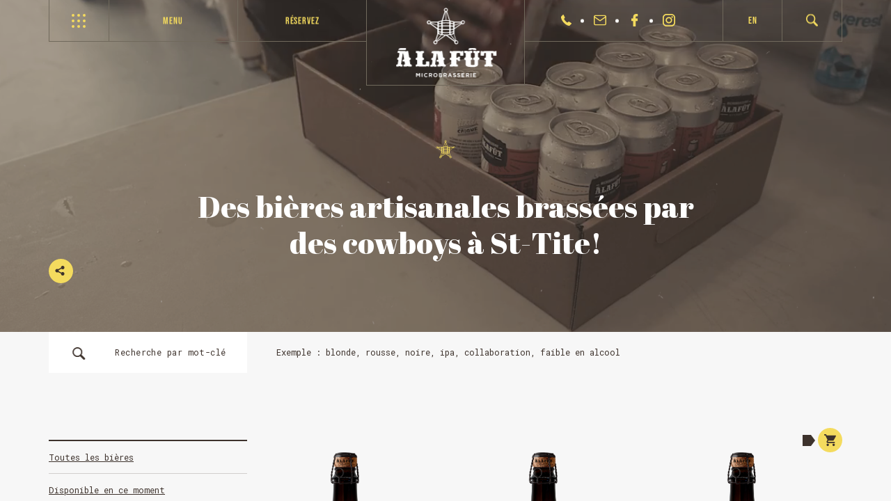

--- FILE ---
content_type: text/html; charset=UTF-8
request_url: https://www.alafut.qc.ca/categories_biere/barriquee/
body_size: 32894
content:
<!doctype html>
<html lang="fr-FR">
<head>
	<meta charset="UTF-8">
	<!--[if IE ]>
	<meta http-equiv="X-UA-Compatible" content="IE=edge">
	<![endif]-->
				<title>Bières barriquée | Microbrasserie À la Fût</title>
		<meta name="title" content="Bières barriquée | Microbrasserie À la Fût">
	<meta name="viewport" content="width=device-width, initial-scale=1.0 minimal-ui, maximum-scale=1.0"/>
	<link rel="icon" sizes="16x16 32x32 64x64" href="https://www.alafut.qc.ca/app/themes/baserock/assets/ico/favicon.ico">
    <link rel="icon" sizes="16x16" href="https://www.alafut.qc.ca/app/themes/baserock/assets/ico/favicon-16x16.png">
    <link rel="icon" sizes="32x32" href="https://www.alafut.qc.ca/app/themes/baserock/assets/ico/favicon-32x32.png">
    <link rel="apple-touch-icon" sizes="180x180" href="https://www.alafut.qc.ca/app/themes/baserock/assets/ico/apple-touch-icon.png">
    <link rel="apple-touch-icon" sizes="57x57" href="https://www.alafut.qc.ca/app/themes/baserock/assets/ico/apple-touch-icon-57x57.png">
    <link rel="apple-touch-icon" sizes="60x60" href="https://www.alafut.qc.ca/app/themes/baserock/assets/ico/apple-touch-icon-60x60.png">
    <link rel="apple-touch-icon" sizes="72x72" href="https://www.alafut.qc.ca/app/themes/baserock/assets/ico/apple-touch-icon-72x72.png">
    <link rel="apple-touch-icon" sizes="76x76" href="https://www.alafut.qc.ca/app/themes/baserock/assets/ico/apple-touch-icon-76x76.png">
    <link rel="apple-touch-icon" sizes="114x114" href="https://www.alafut.qc.ca/app/themes/baserock/assets/ico/apple-touch-icon-114x114.png">
    <link rel="apple-touch-icon" sizes="120x120" href="https://www.alafut.qc.ca/app/themes/baserock/assets/ico/apple-touch-icon-120x120.png">
    <link rel="apple-touch-icon" sizes="144x144" href="https://www.alafut.qc.ca/app/themes/baserock/assets/ico/apple-touch-icon-144x144.png">
    <link rel="apple-touch-icon" sizes="152x152" href="https://www.alafut.qc.ca/app/themes/baserock/assets/ico/apple-touch-icon-152x152.png">
    <link rel="apple-touch-icon" sizes="180x180" href="https://www.alafut.qc.ca/app/themes/baserock/assets/ico/apple-touch-icon-180x180.png">
    <link rel="icon" type="image/png" sizes="36x36"  href="https://www.alafut.qc.ca/app/themes/baserock/assets/ico/android-chrome-36x36.png">
    <link rel="icon" type="image/png" sizes="48x48"  href="https://www.alafut.qc.ca/app/themes/baserock/assets/ico/android-chrome-48x48.png">
    <link rel="icon" type="image/png" sizes="72x72"  href="https://www.alafut.qc.ca/app/themes/baserock/assets/ico/android-chrome-72x72.png">
    <link rel="icon" type="image/png" sizes="96x96"  href="https://www.alafut.qc.ca/app/themes/baserock/assets/ico/android-chrome-96x96.png">
    <link rel="icon" type="image/png" sizes="144x144"  href="https://www.alafut.qc.ca/app/themes/baserock/assets/ico/android-chrome-144x144.png">
    <link rel="icon" type="image/png" sizes="192x192"  href="https://www.alafut.qc.ca/app/themes/baserock/assets/ico/android-chrome-192x192.png">
    <link rel="icon" type="image/png" sizes="256x256"  href="https://www.alafut.qc.ca/app/themes/baserock/assets/ico/android-chrome-256x256.png">
	<link rel="icon" type="image/png" sizes="384x384"  href="https://www.alafut.qc.ca/app/themes/baserock/assets/ico/android-chrome-384x384.png">

    <link rel="mask-icon" href="https://www.alafut.qc.ca/app/themes/baserock/assets/ico/safari-pinned-tab.svg" color="#5bbad5">
    <link rel="manifest" href="https://www.alafut.qc.ca/app/themes/baserock/assets/ico/site.webmanifest">
    <meta name="msapplication-TileColor" content="#ffffff">
    <meta name="msapplication-TileImage" content="https://www.alafut.qc.ca/app/themes/baserock/assets/ico/mstile-70x70.png">
    <meta name="msapplication-TileImage" content="https://www.alafut.qc.ca/app/themes/baserock/assets/ico/mstile-144x144.png">
    <meta name="msapplication-TileImage" content="https://www.alafut.qc.ca/app/themes/baserock/assets/ico/mstile-150x150.png">
    <meta name="msapplication-TileImage" content="https://www.alafut.qc.ca/app/themes/baserock/assets/ico/mstile-310x310.png">
    <meta name="msapplication-config" content="https://www.alafut.qc.ca/app/themes/baserock/assets/ico/browserconfig.xml">
    <meta name="theme-color" content="#ffffff">
	<meta name="msapplication-navbutton-color" content="#5bbad5">
	<meta name="apple-mobile-web-app-status-bar-style" content="#5bbad5">

	<link rel="alternate" hreflang="fr" href="https://www.alafut.qc.ca/categories_biere/barriquee/" />
<link rel="alternate" hreflang="en" href="https://www.alafut.qc.ca/en/categories_biere/oak-aged-barrel/" />
<link rel="alternate" hreflang="x-default" href="https://www.alafut.qc.ca/categories_biere/barriquee/" />
<script id="cookieyes" type="text/javascript" src="https://cdn-cookieyes.com/client_data/6742c0876aa6be0be464f9c0/script.js"></script>
<!-- The SEO Framework by Sybre Waaijer -->
<link rel="canonical" href="https://www.alafut.qc.ca/categories_biere/barriquee/" />
<meta name="description" content="D&eacute;couvrez notre gamme de bi&egrave;res barriqu&eacute;es." />
<meta property="og:type" content="website" />
<meta property="og:locale" content="fr_FR" />
<meta property="og:site_name" content="Microbrasserie À la Fût" />
<meta property="og:title" content="Bières barriquée | Microbrasserie À la Fût" />
<meta property="og:description" content="D&eacute;couvrez notre gamme de bi&egrave;res barriqu&eacute;es." />
<meta property="og:url" content="https://www.alafut.qc.ca/categories_biere/barriquee/" />
<meta property="og:image" content="https://www.alafut.qc.ca/app/uploads/2019/05/og-facebook-1200x630-general-2019.jpg" />
<meta property="og:image:width" content="1200" />
<meta property="og:image:height" content="630" />
<meta name="twitter:card" content="summary_large_image" />
<meta name="twitter:title" content="Bières barriquée | Microbrasserie À la Fût" />
<meta name="twitter:description" content="D&eacute;couvrez notre gamme de bi&egrave;res barriqu&eacute;es." />
<meta name="twitter:image" content="https://www.alafut.qc.ca/app/uploads/2019/05/og-facebook-1200x630-general-2019.jpg" />
<meta name="google-site-verification" content="google-site-verification=8G5vXQEx-uQV4m0CMUvlkbyEYePd4kwyIm9Km8EUXcU" />
<script type="application/ld+json">{"@context":"https://schema.org","@graph":[{"@type":"WebSite","@id":"https://www.alafut.qc.ca/#/schema/WebSite","url":"https://www.alafut.qc.ca/","name":"Microbrasserie À la Fût","inLanguage":"fr-FR","potentialAction":{"@type":"SearchAction","target":{"@type":"EntryPoint","urlTemplate":"https://www.alafut.qc.ca/search/{search_term_string}/"},"query-input":"required name=search_term_string"},"publisher":{"@type":"Organization","@id":"https://www.alafut.qc.ca/#/schema/Organization","name":"Microbrasserie À la Fût","url":"https://www.alafut.qc.ca/"}},{"@type":"CollectionPage","@id":"https://www.alafut.qc.ca/categories_biere/barriquee/","url":"https://www.alafut.qc.ca/categories_biere/barriquee/","name":"Bières barriquée | Microbrasserie À la Fût","description":"D&eacute;couvrez notre gamme de bi&egrave;res barriqu&eacute;es.","inLanguage":"fr-FR","isPartOf":{"@id":"https://www.alafut.qc.ca/#/schema/WebSite"},"breadcrumb":{"@type":"BreadcrumbList","@id":"https://www.alafut.qc.ca/#/schema/BreadcrumbList","itemListElement":[{"@type":"ListItem","position":1,"item":"https://www.alafut.qc.ca/","name":"Microbrasserie À la Fût"},{"@type":"ListItem","position":2,"name":"Bières barriquée"}]}}]}</script>
<!-- / The SEO Framework by Sybre Waaijer | 2.51ms meta | 0.07ms boot -->

<link rel='dns-prefetch' href='//maps.google.com' />
<link rel="alternate" type="application/rss+xml" title="Flux pour Microbrasserie À la Fût &raquo; Barriquée Catégorie de bière" href="https://www.alafut.qc.ca/categories_biere/barriquee/feed/" />
		<!-- This site uses the Google Analytics by ExactMetrics plugin v8.0.1 - Using Analytics tracking - https://www.exactmetrics.com/ -->
		<!-- Note: ExactMetrics is not currently configured on this site. The site owner needs to authenticate with Google Analytics in the ExactMetrics settings panel. -->
					<!-- No tracking code set -->
				<!-- / Google Analytics by ExactMetrics -->
		<link rel='stylesheet' id='wp-block-library-css' href='https://www.alafut.qc.ca/wp/wp-includes/css/dist/block-library/style.min.css?ver=6.6.1' type='text/css' media='all' />
<style id='classic-theme-styles-inline-css' type='text/css'>
/*! This file is auto-generated */
.wp-block-button__link{color:#fff;background-color:#32373c;border-radius:9999px;box-shadow:none;text-decoration:none;padding:calc(.667em + 2px) calc(1.333em + 2px);font-size:1.125em}.wp-block-file__button{background:#32373c;color:#fff;text-decoration:none}
</style>
<style id='global-styles-inline-css' type='text/css'>
:root{--wp--preset--aspect-ratio--square: 1;--wp--preset--aspect-ratio--4-3: 4/3;--wp--preset--aspect-ratio--3-4: 3/4;--wp--preset--aspect-ratio--3-2: 3/2;--wp--preset--aspect-ratio--2-3: 2/3;--wp--preset--aspect-ratio--16-9: 16/9;--wp--preset--aspect-ratio--9-16: 9/16;--wp--preset--color--black: #000000;--wp--preset--color--cyan-bluish-gray: #abb8c3;--wp--preset--color--white: #ffffff;--wp--preset--color--pale-pink: #f78da7;--wp--preset--color--vivid-red: #cf2e2e;--wp--preset--color--luminous-vivid-orange: #ff6900;--wp--preset--color--luminous-vivid-amber: #fcb900;--wp--preset--color--light-green-cyan: #7bdcb5;--wp--preset--color--vivid-green-cyan: #00d084;--wp--preset--color--pale-cyan-blue: #8ed1fc;--wp--preset--color--vivid-cyan-blue: #0693e3;--wp--preset--color--vivid-purple: #9b51e0;--wp--preset--gradient--vivid-cyan-blue-to-vivid-purple: linear-gradient(135deg,rgba(6,147,227,1) 0%,rgb(155,81,224) 100%);--wp--preset--gradient--light-green-cyan-to-vivid-green-cyan: linear-gradient(135deg,rgb(122,220,180) 0%,rgb(0,208,130) 100%);--wp--preset--gradient--luminous-vivid-amber-to-luminous-vivid-orange: linear-gradient(135deg,rgba(252,185,0,1) 0%,rgba(255,105,0,1) 100%);--wp--preset--gradient--luminous-vivid-orange-to-vivid-red: linear-gradient(135deg,rgba(255,105,0,1) 0%,rgb(207,46,46) 100%);--wp--preset--gradient--very-light-gray-to-cyan-bluish-gray: linear-gradient(135deg,rgb(238,238,238) 0%,rgb(169,184,195) 100%);--wp--preset--gradient--cool-to-warm-spectrum: linear-gradient(135deg,rgb(74,234,220) 0%,rgb(151,120,209) 20%,rgb(207,42,186) 40%,rgb(238,44,130) 60%,rgb(251,105,98) 80%,rgb(254,248,76) 100%);--wp--preset--gradient--blush-light-purple: linear-gradient(135deg,rgb(255,206,236) 0%,rgb(152,150,240) 100%);--wp--preset--gradient--blush-bordeaux: linear-gradient(135deg,rgb(254,205,165) 0%,rgb(254,45,45) 50%,rgb(107,0,62) 100%);--wp--preset--gradient--luminous-dusk: linear-gradient(135deg,rgb(255,203,112) 0%,rgb(199,81,192) 50%,rgb(65,88,208) 100%);--wp--preset--gradient--pale-ocean: linear-gradient(135deg,rgb(255,245,203) 0%,rgb(182,227,212) 50%,rgb(51,167,181) 100%);--wp--preset--gradient--electric-grass: linear-gradient(135deg,rgb(202,248,128) 0%,rgb(113,206,126) 100%);--wp--preset--gradient--midnight: linear-gradient(135deg,rgb(2,3,129) 0%,rgb(40,116,252) 100%);--wp--preset--font-size--small: 13px;--wp--preset--font-size--medium: 20px;--wp--preset--font-size--large: 36px;--wp--preset--font-size--x-large: 42px;--wp--preset--spacing--20: 0.44rem;--wp--preset--spacing--30: 0.67rem;--wp--preset--spacing--40: 1rem;--wp--preset--spacing--50: 1.5rem;--wp--preset--spacing--60: 2.25rem;--wp--preset--spacing--70: 3.38rem;--wp--preset--spacing--80: 5.06rem;--wp--preset--shadow--natural: 6px 6px 9px rgba(0, 0, 0, 0.2);--wp--preset--shadow--deep: 12px 12px 50px rgba(0, 0, 0, 0.4);--wp--preset--shadow--sharp: 6px 6px 0px rgba(0, 0, 0, 0.2);--wp--preset--shadow--outlined: 6px 6px 0px -3px rgba(255, 255, 255, 1), 6px 6px rgba(0, 0, 0, 1);--wp--preset--shadow--crisp: 6px 6px 0px rgba(0, 0, 0, 1);}:where(.is-layout-flex){gap: 0.5em;}:where(.is-layout-grid){gap: 0.5em;}body .is-layout-flex{display: flex;}.is-layout-flex{flex-wrap: wrap;align-items: center;}.is-layout-flex > :is(*, div){margin: 0;}body .is-layout-grid{display: grid;}.is-layout-grid > :is(*, div){margin: 0;}:where(.wp-block-columns.is-layout-flex){gap: 2em;}:where(.wp-block-columns.is-layout-grid){gap: 2em;}:where(.wp-block-post-template.is-layout-flex){gap: 1.25em;}:where(.wp-block-post-template.is-layout-grid){gap: 1.25em;}.has-black-color{color: var(--wp--preset--color--black) !important;}.has-cyan-bluish-gray-color{color: var(--wp--preset--color--cyan-bluish-gray) !important;}.has-white-color{color: var(--wp--preset--color--white) !important;}.has-pale-pink-color{color: var(--wp--preset--color--pale-pink) !important;}.has-vivid-red-color{color: var(--wp--preset--color--vivid-red) !important;}.has-luminous-vivid-orange-color{color: var(--wp--preset--color--luminous-vivid-orange) !important;}.has-luminous-vivid-amber-color{color: var(--wp--preset--color--luminous-vivid-amber) !important;}.has-light-green-cyan-color{color: var(--wp--preset--color--light-green-cyan) !important;}.has-vivid-green-cyan-color{color: var(--wp--preset--color--vivid-green-cyan) !important;}.has-pale-cyan-blue-color{color: var(--wp--preset--color--pale-cyan-blue) !important;}.has-vivid-cyan-blue-color{color: var(--wp--preset--color--vivid-cyan-blue) !important;}.has-vivid-purple-color{color: var(--wp--preset--color--vivid-purple) !important;}.has-black-background-color{background-color: var(--wp--preset--color--black) !important;}.has-cyan-bluish-gray-background-color{background-color: var(--wp--preset--color--cyan-bluish-gray) !important;}.has-white-background-color{background-color: var(--wp--preset--color--white) !important;}.has-pale-pink-background-color{background-color: var(--wp--preset--color--pale-pink) !important;}.has-vivid-red-background-color{background-color: var(--wp--preset--color--vivid-red) !important;}.has-luminous-vivid-orange-background-color{background-color: var(--wp--preset--color--luminous-vivid-orange) !important;}.has-luminous-vivid-amber-background-color{background-color: var(--wp--preset--color--luminous-vivid-amber) !important;}.has-light-green-cyan-background-color{background-color: var(--wp--preset--color--light-green-cyan) !important;}.has-vivid-green-cyan-background-color{background-color: var(--wp--preset--color--vivid-green-cyan) !important;}.has-pale-cyan-blue-background-color{background-color: var(--wp--preset--color--pale-cyan-blue) !important;}.has-vivid-cyan-blue-background-color{background-color: var(--wp--preset--color--vivid-cyan-blue) !important;}.has-vivid-purple-background-color{background-color: var(--wp--preset--color--vivid-purple) !important;}.has-black-border-color{border-color: var(--wp--preset--color--black) !important;}.has-cyan-bluish-gray-border-color{border-color: var(--wp--preset--color--cyan-bluish-gray) !important;}.has-white-border-color{border-color: var(--wp--preset--color--white) !important;}.has-pale-pink-border-color{border-color: var(--wp--preset--color--pale-pink) !important;}.has-vivid-red-border-color{border-color: var(--wp--preset--color--vivid-red) !important;}.has-luminous-vivid-orange-border-color{border-color: var(--wp--preset--color--luminous-vivid-orange) !important;}.has-luminous-vivid-amber-border-color{border-color: var(--wp--preset--color--luminous-vivid-amber) !important;}.has-light-green-cyan-border-color{border-color: var(--wp--preset--color--light-green-cyan) !important;}.has-vivid-green-cyan-border-color{border-color: var(--wp--preset--color--vivid-green-cyan) !important;}.has-pale-cyan-blue-border-color{border-color: var(--wp--preset--color--pale-cyan-blue) !important;}.has-vivid-cyan-blue-border-color{border-color: var(--wp--preset--color--vivid-cyan-blue) !important;}.has-vivid-purple-border-color{border-color: var(--wp--preset--color--vivid-purple) !important;}.has-vivid-cyan-blue-to-vivid-purple-gradient-background{background: var(--wp--preset--gradient--vivid-cyan-blue-to-vivid-purple) !important;}.has-light-green-cyan-to-vivid-green-cyan-gradient-background{background: var(--wp--preset--gradient--light-green-cyan-to-vivid-green-cyan) !important;}.has-luminous-vivid-amber-to-luminous-vivid-orange-gradient-background{background: var(--wp--preset--gradient--luminous-vivid-amber-to-luminous-vivid-orange) !important;}.has-luminous-vivid-orange-to-vivid-red-gradient-background{background: var(--wp--preset--gradient--luminous-vivid-orange-to-vivid-red) !important;}.has-very-light-gray-to-cyan-bluish-gray-gradient-background{background: var(--wp--preset--gradient--very-light-gray-to-cyan-bluish-gray) !important;}.has-cool-to-warm-spectrum-gradient-background{background: var(--wp--preset--gradient--cool-to-warm-spectrum) !important;}.has-blush-light-purple-gradient-background{background: var(--wp--preset--gradient--blush-light-purple) !important;}.has-blush-bordeaux-gradient-background{background: var(--wp--preset--gradient--blush-bordeaux) !important;}.has-luminous-dusk-gradient-background{background: var(--wp--preset--gradient--luminous-dusk) !important;}.has-pale-ocean-gradient-background{background: var(--wp--preset--gradient--pale-ocean) !important;}.has-electric-grass-gradient-background{background: var(--wp--preset--gradient--electric-grass) !important;}.has-midnight-gradient-background{background: var(--wp--preset--gradient--midnight) !important;}.has-small-font-size{font-size: var(--wp--preset--font-size--small) !important;}.has-medium-font-size{font-size: var(--wp--preset--font-size--medium) !important;}.has-large-font-size{font-size: var(--wp--preset--font-size--large) !important;}.has-x-large-font-size{font-size: var(--wp--preset--font-size--x-large) !important;}
:where(.wp-block-post-template.is-layout-flex){gap: 1.25em;}:where(.wp-block-post-template.is-layout-grid){gap: 1.25em;}
:where(.wp-block-columns.is-layout-flex){gap: 2em;}:where(.wp-block-columns.is-layout-grid){gap: 2em;}
:root :where(.wp-block-pullquote){font-size: 1.5em;line-height: 1.6;}
</style>
<link rel='stylesheet' id='wpml-blocks-css' href='https://www.alafut.qc.ca/app/plugins/wpml-multilingual-cms/dist/css/blocks/styles.css?ver=4.6.13' type='text/css' media='all' />
<link rel='stylesheet' id='wpml-legacy-horizontal-list-0-css' href='https://www.alafut.qc.ca/app/plugins/wpml-multilingual-cms/templates/language-switchers/legacy-list-horizontal/style.min.css?ver=1' type='text/css' media='all' />
<link rel='stylesheet' id='stylesheet_main-css' href='https://www.alafut.qc.ca/app/themes/baserock/assets/css/style.css?ver=1.0.36' type='text/css' media='all' />
<link rel="https://api.w.org/" href="https://www.alafut.qc.ca/wp-json/" /><meta name="generator" content="WPML ver:4.6.13 stt:1,4;" />
		<style type="text/css" id="wp-custom-css">
			.c-instagram__content{
	display:none;
}
.c-instagram__header{
	padding-bottom: 0;
}

html .cky-consent-container .cky-consent-bar{
	border-radius:0;
}

html .cky-btn {
	border-radius:0;
}

html .cky-notice .cky-title{
	font-family: "Abril Fatface","Times New Roman",Times,serif;
	font-size:28px;
	font-weight:500;
	margin-bottom:20px;
}

html .cky-notice-group{
	font-family : "Roboto Mono",monospace;
}

html .cky-btn-revisit-wrapper{
	scale:.8;
}

html .cky-btn-revisit img{
	filter: invert(1);
}		</style>
				<!-- Facebook Pixel Code -->
		<script>
		!function(f,b,e,v,n,t,s)
		{if(f.fbq)return;n=f.fbq=function(){n.callMethod?
		n.callMethod.apply(n,arguments):n.queue.push(arguments)};
		if(!f._fbq)f._fbq=n;n.push=n;n.loaded=!0;n.version='2.0';
		n.queue=[];t=b.createElement(e);t.async=!0;
		t.src=v;s=b.getElementsByTagName(e)[0];
		s.parentNode.insertBefore(t,s)}(window,document,'script',
		'https://connect.facebook.net/en_US/fbevents.js');
		 fbq('init', '676476263275672');
		 fbq('track', 'PageView');
		</script>
		<noscript>
		 <img height="1" width="1"
		src="https://www.facebook.com/tr?id=676476263275672&ev=PageView
		&noscript=1"/>
		</noscript>
	<!-- End Facebook Pixel Code -->
	<!-- Google tag (gtag.js) -->
<script async src="https://www.googletagmanager.com/gtag/js?id=G-7FTN6ZTY9J"></script>
<script>
  window.dataLayer = window.dataLayer || [];
  function gtag(){dataLayer.push(arguments);}
  gtag('js', new Date());

  gtag('config', 'G-7FTN6ZTY9J');
</script>
</head>
<body class="is-loading">
	<p class="c-loading js-follow">
		<span>Chargement</span>
	</p>
	<div class="c-overlay-transition">
		<div class="c-overlay-transition__bg -half"></div>
		<div class="c-overlay-transition__bg -half"></div>
		<div class="c-overlay-transition__bg -full"></div>

		<div class="c-overlay-transition__logo">
			<svg class="c-overlay-transition__logo__svg" version="1.1" id="Layer_1" xmlns="http://www.w3.org/2000/svg" xmlns:xlink="http://www.w3.org/1999/xlink" x="0px" y="0px"
	 width="112px" height="109.1px" viewBox="0 0 112 109.1" style="enable-background:new 0 0 112 109.1;" xml:space="preserve">
<style type="text/css">
	.st0{fill:#20221D;}
</style>
<g>
	<path class="st0" d="M4.5,63.9c0.7,0.3,1.4,0.5,2,0.8c0.6,0.2,0.6,0.4,0.2,0.8c-0.5,0.5-1,1.1-1.6,1.6c0.2,0.3,0.4,0.1,0.6,0.1
		c0.8-0.2,1.7-0.4,2.5-0.5c0.6-0.1,0.6-0.1,0.8,0.5c0,0.1,0,0.1,0.1,0.2c0.3,1.2,0.3,1.2-0.9,1.5c-1.8,0.4-3.7,0.8-5.5,1.2
		c-0.7,0.1-0.7,0.1-0.9-0.6c0-0.1-0.1-0.2-0.1-0.3c-0.2-1.4-0.4-1,0.6-2c0.4-0.4,0.8-0.7,1.1-1.1c0.3-0.3,0.2-0.4-0.1-0.5
		c-0.6-0.2-1.1-0.4-1.7-0.6c-0.7-0.2-1.1-0.6-1.1-1.3c0-0.2-0.1-0.4-0.1-0.6c-0.1-0.5,0-0.6,0.5-0.7c1.3-0.3,2.6-0.6,3.9-0.9
		c0.7-0.2,1.4-0.3,2.2-0.4c0.5-0.1,0.6-0.1,0.7,0.5c0.3,1.5,0.6,1.5-1.1,1.8c-0.6,0.1-1.2,0.3-1.9,0.4C4.7,63.6,4.6,63.6,4.5,63.9"
		/>
	<path class="st0" d="M13.9,19.5c0.8,0,1.5,0.5,1.7,1.4c0.2,0.6,0.2,0.6,0.8,0.5c1.1-0.2,2.1,0.6,2.3,1.7c0.1,0.4,0,0.8-0.2,1.1
		c-0.1,0.3-0.3,0.6-0.5,0.9c-0.7,0.9-1.4,1.9-2.1,2.8c-0.4,0.4-0.5,0.5-0.9,0.2c-1.7-1.3-3.4-2.6-5-3.9c-0.4-0.3-0.4-0.4-0.1-0.9
		c0.7-0.9,1.4-1.9,2.1-2.8C12.5,19.9,13.1,19.5,13.9,19.5 M16,23.2c-0.1,0-0.2,0-0.3,0.1c-0.5,0.4-0.9,0.9-1.2,1.4
		c-0.1,0.3,0.2,0.4,0.4,0.6c0.2,0.1,0.4,0.3,0.6,0.1c0.4-0.4,0.8-0.9,1-1.4C16.6,23.6,16.4,23.2,16,23.2z M13,23.7
		c0.1,0,0.2,0,0.2-0.1c0.4-0.3,0.7-0.7,0.9-1.2c0.1-0.2,0-0.4-0.1-0.6c-0.2-0.2-0.5-0.2-0.7,0c-0.3,0.3-0.5,0.6-0.8,0.9
		c-0.1,0.1-0.2,0.3-0.1,0.5C12.5,23.5,12.7,23.6,13,23.7z"/>
	<path class="st0" d="M64.6,8.6c-1,0.1-1.7-0.4-2.1-1.5c-0.1-0.3-0.3-0.6-0.4-0.9C62,6,61.8,5.8,61.5,5.9c-0.3,0-0.3,0.3-0.3,0.5
		C61.1,6.6,61.1,7,61,7.3c-0.1,0.6-0.2,0.7-0.9,0.6c-0.1,0-0.3,0-0.4-0.1c-0.9-0.2-1-0.3-0.8-1.2c0.3-1.7,0.5-3.5,0.8-5.2
		c0-0.1,0-0.2,0.1-0.3c0.2-0.8,0.2-0.9,1-0.7c0.9,0.1,1.8,0.2,2.6,0.4c0.4,0.1,0.8,0.2,1.2,0.3c1.9,0.8,2.1,3.2,0.5,4.4
		c-0.1,0.1-0.2,0.2-0.4,0.2c-0.3,0.1-0.3,0.3-0.2,0.6c0.3,0.6,0.6,1.1,0.8,1.7c0.2,0.5,0.2,0.6-0.4,0.6C64.9,8.6,64.8,8.6,64.6,8.6
		 M62.7,4.3c0.1,0,0.2,0,0.2,0c0.5,0,0.9-0.3,0.9-0.7c0.1-0.4-0.2-0.8-0.7-0.9c-0.3-0.1-0.7-0.1-1-0.2c-0.3,0-0.4,0.1-0.4,0.3
		c0,0.2-0.1,0.4-0.1,0.6c0,0.5,0,0.6,0.5,0.7C62.4,4.2,62.6,4.2,62.7,4.3z"/>
	<path class="st0" d="M23.2,15.5c0,0.2,0,0.2-0.1,0.3c-0.1,0.4,0.1,0.6,0.5,0.6c0.6,0.1,1.2,0.3,1.8,0.5c0.4,0.1,0.4,0.3,0.1,0.6
		c-0.1,0.1-0.2,0.1-0.2,0.2c-1.4,1.2-0.9,1.1-2.6,0.6c-0.3-0.1-0.6-0.2-0.9-0.2c-0.3,0-0.5,0.1-0.6,0.3c-0.1,0.2,0,0.4,0.2,0.6
		c0.2,0.2,0.4,0.5,0.6,0.7c0.4,0.5,0.4,0.6-0.1,1c-1.1,1-0.9,1.1-1.9,0c-1.2-1.3-2.4-2.6-3.5-3.9c-0.1-0.1-0.2-0.3-0.3-0.4
		c-0.2-0.2-0.2-0.4,0-0.6c1-0.9,2-2,3.2-2.7c0.8-0.5,1.8-0.6,2.6,0C22.9,13.6,23.3,14.5,23.2,15.5 M21.2,15.7c0-0.6-0.5-1-1-0.8
		c-0.5,0.2-0.9,0.6-1.2,1c-0.1,0.1-0.1,0.3,0,0.4c0.6,1,0.9,1,1.8,0.2C21,16.3,21.2,16,21.2,15.7z"/>
	<path class="st0" d="M4.6,37.4c1,0.1,1.9,0.5,2.4,1.6c0.3,0.6,0.3,0.6,0.8,0.4c0.6-0.2,1.1-0.4,1.7-0.6c0.3-0.1,0.5,0,0.4,0.3
		c-0.1,0.5-0.3,1-0.4,1.5C9.5,40.9,9.2,41,9,41.1c-0.5,0.2-0.9,0.3-1.4,0.5c-0.2,0.1-0.4,0.1-0.6,0.3c-0.2,0.3-0.2,0.6,0.2,0.8
		c0.4,0.1,0.8,0.3,1.2,0.4c0.3,0.1,0.4,0.3,0.4,0.6c-0.2,1.4-0.4,1.6-1.8,1.2c-1.6-0.4-3.2-0.9-4.8-1.3c-0.2-0.1-0.5-0.1-0.7-0.2
		c-0.2-0.1-0.4-0.3-0.3-0.5c0.4-1.4,0.6-2.8,1.2-4C2.8,37.9,3.6,37.4,4.6,37.4 M5.5,40.6c0-0.5-0.2-0.9-0.6-1
		c-0.3-0.1-0.7,0.1-0.9,0.5c-0.1,0.3-0.2,0.5-0.3,0.8c-0.2,0.7-0.1,0.7,0.5,0.9c0.8,0.2,0.9,0.2,1.1-0.6C5.4,41,5.4,40.8,5.5,40.6z"
		/>
	<path class="st0" d="M13.1,31.8c0,2.3-1.8,4.2-4,4.2c-2.1,0-3.9-1.8-3.9-3.9c0-2,1.4-4.1,4-4.2C11.3,27.8,13,29.6,13.1,31.8 M11,32
		c0-1-0.9-1.9-2-2c-0.9,0-1.8,0.8-1.9,1.8c0,1,0.9,1.9,2,2C10.2,33.8,11,33,11,32z"/>
	<path class="st0" d="M50.5,3.9c0-1,0-1.9,0-2.9c0-0.7,0.1-0.9,0.8-0.9C52.3,0,53.2,0,54.1,0c0.6,0,1.2,0,1.8,0
		c0.5,0,0.6,0.1,0.7,0.6c0.1,1.1,0,1.3-1.2,1.3c-0.7,0-1.5,0-2.2,0.1c-0.2,0-0.4,0.1-0.4,0.4c0,0.4,0.1,0.6,0.4,0.6
		c0.6,0,1.2,0,1.8,0c0.2,0,0.5,0,0.7,0c0.3,0,0.5,0.2,0.6,0.5c0,0.2,0,0.4,0,0.5c0,0.4-0.1,0.6-0.5,0.6c-0.5,0-1,0.1-1.5,0.1
		c-0.4,0-0.7,0-1.1,0c-0.4,0-0.5,0.2-0.5,0.6c0,0.3,0.2,0.4,0.5,0.4c0.8,0,1.6,0,2.3,0c0.2,0,0.5,0,0.7,0c0.2,0,0.3,0.1,0.4,0.3
		c0,0.1,0.1,0.3,0.1,0.4c0.1,1.1-0.1,1-0.9,1.1c-1.6,0.1-3.1,0.1-4.7,0.1c-0.5,0-0.6-0.1-0.7-0.6C50.6,6,50.6,4.9,50.5,3.9L50.5,3.9
		"/>
	<path class="st0" d="M75,3.9c0.1,0,0.3,0.1,0.4,0.1c1.5,0.7,3,1.3,4.4,2c0.5,0.2,0.5,0.3,0.3,0.8L80,7c-0.4,1-0.5,1-1.5,0.6
		c-0.7-0.3-1.4-0.6-2.1-1c-0.3-0.2-0.5-0.1-0.7,0.2c-0.2,0.3,0,0.5,0.3,0.7c0.7,0.3,1.4,0.6,2,0.9c0.7,0.3,0.7,0.4,0.4,1.1
		c-0.1,0.1-0.1,0.3-0.2,0.4c-0.1,0.3-0.4,0.3-0.6,0.2c-0.5-0.2-1-0.5-1.5-0.7c-0.3-0.1-0.5-0.2-0.8-0.3c-0.3-0.2-0.5,0-0.7,0.3
		c-0.2,0.3-0.1,0.5,0.2,0.7c0.8,0.4,1.7,0.8,2.5,1.2c0.6,0.3,0.6,0.4,0.4,1c0,0.1-0.1,0.1-0.1,0.2c-0.4,0.7-0.4,0.8-1.2,0.4
		c-1.4-0.6-2.8-1.3-4.1-1.9c-0.6-0.3-0.6-0.3-0.3-0.9c0.8-1.9,1.7-3.7,2.6-5.6C74.6,4.2,74.6,4,75,3.9"/>
	<path class="st0" d="M106.7,52.7c0.7,0,1.4,0,2.1,0c0.6,0,0.6,0.1,0.6,0.6c0,0.2,0,0.4,0,0.6c0,0.9,0,0.9-0.9,0.9c-1,0-2,0-3,0
		c-0.2,0-0.5,0-0.7,0c-0.7,0.1-1.1,0.6-1.1,1.3c0,0.7,0.4,1.1,1.1,1.2c1.1,0.1,2.2,0.1,3.3,0.2c0.2,0,0.4,0,0.6,0
		c0.5,0,0.6,0.1,0.6,0.6c0,0.2,0,0.4,0,0.5c0,0.9-0.1,1-1.1,1c-1.3,0-2.6,0.1-3.9-0.2c-1.6-0.3-2.5-1.3-2.7-2.9c0-0.6,0-1.2,0.2-1.8
		c0.4-1.3,1.2-2,2.6-2.2C105.2,52.5,105.9,52.6,106.7,52.7"/>
	<path class="st0" d="M25.6,8.8c-0.1-0.3,0.1-0.5,0.4-0.7L26.2,8c1.3-0.8,1-0.8,2.2,0c1.6,1.1,3.1,2.3,4.7,3.4
		c0.1,0.1,0.3,0.2,0.4,0.3c0.3,0.3,0.3,0.4,0,0.7c-0.2,0.1-0.4,0.3-0.6,0.4c-0.5,0.4-1,0.5-1.6,0c-0.3-0.3-0.6-0.2-1,0
		c-0.4,0.3-0.8,0.5-1.3,0.8c-0.4,0.2-0.6,0.6-0.5,1c0.2,0.5,0,0.8-0.5,1.1c-1.3,0.8-1.4,0.8-1.6-0.7c-0.2-1.7-0.5-3.4-0.7-5.1
		C25.7,9.5,25.7,9.2,25.6,8.8 M29.2,11.3c0-0.1-0.1-0.2-0.2-0.2c-0.2-0.2-0.4-0.4-0.7-0.5c-0.1-0.1-0.2-0.2-0.4-0.1
		c-0.1,0.1-0.1,0.2-0.1,0.4c0,0.3,0.1,0.6,0.2,0.8c0,0.1,0.1,0.2,0.2,0.2C28.4,12,29.2,11.5,29.2,11.3z"/>
	<path class="st0" d="M86.8,19.4c0.5-0.8-0.1-1.2-0.7-1.7c-0.2-0.1-0.4-0.3-0.6-0.5c-0.4-0.4-0.8-0.4-1.2-0.1
		c-0.5,0.3-0.8,0.2-1.2-0.2c-0.2-0.2-0.5-0.4-0.7-0.6c-0.3-0.3-0.3-0.4,0.1-0.6c1.3-0.7,2.6-1.3,4-2c0.7-0.3,1.3-0.6,2-1
		c0.6-0.4,1-0.4,1.6,0.1c0.8,0.8,0.9,0.7,0.5,1.8c-0.6,2-1.2,3.9-1.8,5.9c-0.3,0.9-0.4,0.9-1.1,0.3c-0.2-0.2-0.4-0.4-0.6-0.6
		C86.8,20.1,86.6,19.9,86.8,19.4 M87.5,16.6c0.2,0,0.2-0.1,0.3-0.2c0.1-0.3,0.3-0.7,0.3-1c0-0.2-0.1-0.3-0.3-0.2
		c-0.3,0.1-0.6,0.3-0.8,0.4c-0.1,0.1-0.2,0.2-0.1,0.3C87,16.3,87.2,16.5,87.5,16.6z"/>
	<path class="st0" d="M100.2,31.4c1.1,0,2.3,0,3.4,0c0.5,0,0.7,0.2,0.9,0.6c0,0.1,0.1,0.1,0.1,0.2c0.5,1.1,0.6,1-0.3,1.9
		c-1.3,1.4-2.7,2.9-4,4.4c-0.2,0.2-0.3,0.4-0.5,0.5c-0.2,0.2-0.4,0.1-0.4-0.1c-0.2-0.5-0.5-1-0.7-1.4c-0.1-0.3,0-0.5,0.2-0.6
		c0.6-0.5,0.6-1,0.2-1.6c-0.1-0.2-0.2-0.4-0.3-0.7c-0.2-0.7-0.6-1-1.3-0.9c-0.4,0.1-0.6-0.2-0.8-0.5c-0.8-1.7-0.8-1.5,0.9-1.6
		C98.5,31.4,99.3,31.4,100.2,31.4L100.2,31.4 M102,33.4c-0.5,0-0.9,0-1.2,0c-0.5,0-0.5,0.2-0.4,0.6c0,0.1,0.1,0.2,0.1,0.3
		c0.1,0.2,0.3,0.3,0.5,0.1C101.4,34.2,101.7,33.9,102,33.4z"/>
	<path class="st0" d="M35.9,9.1c0.7,0,1.4,0,2-0.3c0.2-0.1,0.4-0.2,0.3-0.5C38.1,8.1,37.9,8,37.7,8c-0.2,0-0.5,0.1-0.7,0.1
		c-0.5,0-1.1,0.1-1.6,0.1c-0.9,0-1.6-0.4-1.9-1.2C33,6,33.1,5.2,33.8,4.4c1.1-1.2,2.9-1.5,4.3-1.2c0.1,0,0.3,0.1,0.3,0.3
		c0,0.5-0.1,1-0.3,1.4c-0.2,0.3-0.5,0.2-0.8,0.2c-0.4,0-0.8,0-1.2,0.1c-0.2,0-0.4,0.1-0.6,0.3c-0.1,0.1-0.2,0.2-0.1,0.4
		c0,0.1,0.1,0.2,0.3,0.3c0.3,0.1,0.6,0,0.8,0c0.6-0.1,1.2-0.2,1.8-0.1c0.8,0.1,1.5,0.4,1.8,1.2c0.4,0.9,0.3,1.7-0.3,2.4
		c-1,1.2-3.5,1.9-5,1.3c-0.3-0.1-0.4-0.3-0.3-0.6c0-0.2,0.1-0.3,0.2-0.5c0.2-0.6,0.3-0.9,1-0.7C35.9,9.1,35.9,9.1,35.9,9.1"/>
	<path class="st0" d="M45.2,0.8c0.5,0,1.1,0.1,1.7,0.3c0.3,0.1,0.4,0.3,0.2,0.6C47,2,46.9,2.2,46.8,2.4C46.5,3,46.5,3,45.9,2.9
		c-0.6-0.1-1.1-0.2-1.7,0C44,2.9,43.8,3,43.8,3.3c0,0.2,0.2,0.3,0.4,0.3c0.5,0.1,0.9,0.1,1.4,0.2c0.4,0,0.8,0.1,1.2,0.2
		c1.5,0.5,2,2.3,1,3.5c-0.2,0.2-0.4,0.4-0.6,0.5c-1.5,0.8-3,0.9-4.6,0.2c-0.4-0.2-0.5-0.3-0.3-0.7c0.1-0.1,0.1-0.3,0.2-0.4
		c0.4-0.7,0.4-0.8,1.2-0.5c0.5,0.2,1,0.2,1.6,0.2c0.3,0,0.5-0.1,0.7-0.3c0.2-0.2,0.2-0.5-0.1-0.6c-0.3-0.1-0.5-0.1-0.8-0.1
		c-0.6,0-1.1-0.1-1.7-0.2c-0.9-0.2-1.5-0.6-1.7-1.5c-0.2-0.9,0-1.8,0.8-2.4C43,1.1,44,0.8,45.2,0.8"/>
	<path class="st0" d="M0,49.8c0.1-1,0.4-2.1,1.4-2.9c0.4-0.3,0.5-0.3,0.8,0.1c0.1,0.2,0.3,0.4,0.4,0.6c0.3,0.4,0.4,0.6-0.1,1
		c-0.8,0.8-0.6,1.7-0.2,2.3c0.5,0.6,1.6,0.9,2.4,0.5c0.9-0.4,1.3-1.5,0.7-2.4c-0.4-0.7-0.3-1.1,0.2-1.5c0.1-0.1,0.2-0.2,0.3-0.3
		c0.2-0.3,0.5-0.2,0.7,0c0.7,0.7,1,1.5,1.1,2.5c0.2,1.9-1.2,3.7-3.1,4.1C2.3,54.4,0,52.5,0,49.8"/>
	<path class="st0" d="M107.7,43.7c0.6,0,0.7,0,0.8,0.6c0.3,1.6,0.5,3.1,0.7,4.7c0.1,0.5-0.1,0.6-0.5,0.7c-0.2,0-0.4,0.1-0.6,0.1
		c-0.6,0-0.6,0-0.7-0.6c-0.1-0.9-0.3-1.7-0.4-2.6c0-0.3-0.2-0.4-0.5-0.4c-0.4,0-0.6,0.1-0.5,0.6c0.1,0.6,0.2,1.3,0.3,1.9
		c0.1,1.2,0.3,1-1,1.3c-0.5,0.1-0.6,0-0.7-0.6c-0.1-0.6-0.2-1.3-0.3-1.9c-0.2-0.9-0.2-0.9-1.1-0.8c-0.3,0.1-0.7,0.1-1,0.1
		c-0.6,0-0.6,0-0.7-0.5c-0.3-1.5-0.3-1.5,1.2-1.7c1.6-0.2,3.1-0.5,4.7-0.7C107.2,43.7,107.5,43.7,107.7,43.7"/>
	<path class="st0" d="M108.8,63.3c-0.2,0.7-0.3,1.4-0.5,2.2c-0.2,1.1-0.4,2.1-0.7,3.2c-0.1,0.5-0.2,0.6-0.7,0.5
		c-0.2,0-0.4-0.1-0.6-0.1c-0.5-0.1-0.6-0.3-0.5-0.8c0.1-0.5,0.4-1,0.1-1.4c-0.3-0.4-0.9-0.3-1.3-0.4c-1.1-0.2-2.1-0.4-3.2-0.7
		c-0.8-0.2-0.7-0.2-0.6-0.9c0.2-1.4,0.2-1.4,1.6-1.1c1.2,0.2,2.3,0.5,3.5,0.7c0.6,0.1,0.7,0.1,0.8-0.5c0.1-0.4,0.2-0.8,0.3-1.1
		c0.1-0.2,0.2-0.3,0.5-0.3c0.3,0.1,0.6,0.1,0.9,0.2C108.7,62.7,108.9,62.9,108.8,63.3"/>
	<path class="st0" d="M99.3,23.2c0,0.2-0.1,0.3-0.3,0.4c-0.6,0.4-1.3,0.9-1.9,1.3c-0.6,0.4-1.1,0.8-1.7,1.1c-0.6,0.4-0.6,0.4-0.2,1
		c0.4,0.6,0.8,1.2,1.3,1.8c0.3,0.5,0.3,0.6-0.2,0.9c-1,0.7-1,0.7-1.7-0.3c-0.7-1-1.5-2.1-2.2-3.1c-0.4-0.6-0.4-0.7,0.2-1.1
		c1.6-1.1,3.3-2.3,5-3.4c0.6-0.4,0.6-0.4,1,0.2C98.9,22.5,99.2,22.8,99.3,23.2"/>
	<path class="st0" d="M71.4,3.4c0-0.1,0,0.1-0.1,0.2c-0.6,1.8-1.1,3.7-1.7,5.5c-0.1,0.2-0.1,0.3-0.2,0.5c-0.1,0.2-0.2,0.3-0.4,0.2
		l-0.1,0c-1.5-0.2-1.7-0.5-1.2-1.9c0.5-1.6,1-3.2,1.4-4.8c0.1-0.2,0.2-0.5,0.2-0.7c0.1-0.2,0.3-0.3,0.5-0.2c0.4,0.1,0.8,0.2,1.2,0.4
		C71.4,2.7,71.5,2.9,71.4,3.4"/>
	<path class="st0" d="M1.7,58.8C0,58.9,0,58.9,0,57.4c0-0.7,0-0.7,0.7-0.7c1.9-0.1,3.9-0.2,5.8-0.4c0.2,0,0.4,0,0.5,0
		c0.2,0,0.3,0.1,0.4,0.3c0,0.1,0,0.1,0,0.2c0.1,1.8,0.2,1.6-1.4,1.7C4.5,58.7,2.9,58.6,1.7,58.8"/>
	<path class="st0" d="M111.9,56.2c0.2,0.8-0.4,1.3-1,1.7c-0.2,0.1-0.4,0.5-0.7,0.3c-0.2-0.2-0.1-0.5-0.1-0.8c0-0.3,0.1-0.5,0.3-0.7
		c0.3-0.3,0.3-0.6,0-0.9c-0.3-0.4-0.3-0.8-0.2-1.3c0-0.2,0.2-0.3,0.4-0.2c0.4,0.3,0.8,0.6,1.2,1C112,55.5,112,55.8,111.9,56.2"/>
	<path class="st0" d="M89.7,10.8c0.3-0.1,0.5,0.1,0.6,0.3c0.6,0.7,0,0,0.6,0.7c0.2,0.2,0.3,0.4,0.5,0.6c0.2,0.2,0.2,0.5,0,0.7
		c-0.2,0.2-0.5,0.2-0.7,0c-0.2-0.2-0.3-0.3-0.5-0.5c-0.7-0.7-0.1,0-0.7-0.8C89.3,11.3,89.4,10.9,89.7,10.8"/>
	<path class="st0" d="M10.6,78.8C9.8,79.2,9.2,79,9,78.3c-0.1-0.2-0.1-0.4-0.1-0.6c0.2-0.9-0.1-1.6-1-1.9c0,0,0-0.1-0.1-0.2
		c1-0.4,1.8,0,1.9,1c0,0.1,0,0.2,0,0.3C9.6,77.8,9.7,78.5,10.6,78.8"/>
	<path class="st0" d="M100.4,77.5c-1.1-0.6-1.2-1.4-0.4-2.2c0.2-0.2,0.4-0.3,0.6-0.4c0.4-0.3,0.7-0.6,0.5-1.1
		c-0.1-0.2-0.1-0.4,0.2-0.4c0.2-0.1,0.3,0.1,0.4,0.2c0.3,0.4,0.3,0.8,0.1,1.3c-0.2,0.3-0.4,0.5-0.7,0.7c-0.6,0.3-0.9,0.8-0.5,1.5
		C100.6,77.2,100.6,77.4,100.4,77.5"/>
	<path class="st0" d="M19,86.4c0,2.4-2.3,4-4.6,3.2c-0.8-0.3-1.4-0.7-2-1.3c-0.7-0.8-1.3-1.7-2-2.5c-0.3-0.3-0.2-0.5,0.1-0.8
		c1.6-1.3,3.3-2.5,4.9-3.8c0.3-0.3,0.5-0.2,0.8,0.1c0.6,0.9,1.3,1.7,2,2.6C18.6,84.6,18.9,85.5,19,86.4 M15.8,83.2
		c-0.1,0-0.2,0-0.2,0.1c-0.7,0.5-1.3,1-2,1.5C12,86,12,86.1,13.5,87.5c0.1,0,0.1,0.1,0.2,0.1c0.9,0.7,2,0.7,2.8,0.1
		c0.9-0.7,1.1-1.7,0.6-2.8C16.8,84.3,16.3,83.7,15.8,83.2z"/>
	<path class="st0" d="M25.8,95.5c-0.7,1.1-0.7,1.1-1.7,0.3c-0.6-0.5-1.2-0.9-1.7-1.4c-0.3-0.3-0.6-0.3-0.9,0.1
		c-0.7,0.8-0.7,0.8,0.1,1.5c0.9,0.7,1.8,1.5,2.5,2.1c0.2,0.2,0.2,0.3,0.1,0.4c-0.7,0.9-0.7,0.9-1.5,0.2c-1.1-0.9-2.3-1.8-3.4-2.8
		c-0.6-0.5-0.6-0.5-0.2-1.1c1.2-1.5,2.5-3.1,3.7-4.6c0.3-0.3,0.4-0.4,0.8-0.1c1.3,1.1,2.6,2.1,3.9,3.2c0.4,0.3,0.4,0.6,0.1,1
		c-0.4,0.5-0.7,0.3-1,0c-0.7-0.6-1.5-1.2-2.2-1.8c-0.7-0.6-0.7-0.6-1.2,0c-0.5,0.6-0.5,0.6,0.2,1.2c0.7,0.6,1.5,1.2,2.2,1.8
		C25.8,95.4,25.8,95.5,25.8,95.5"/>
	<path class="st0" d="M91.6,94.4c-2,0-4.2-2.2-4.2-4.3c0-2.2,2.4-3.9,4.4-3.1c1.4,0.5,2.3,1.5,2.9,2.9
		C95.8,92.4,93.4,94.5,91.6,94.4 M93.6,91.9c0-0.1,0-0.3-0.1-0.4c-0.6-1.5-1.7-2.5-3.2-3.2c-0.2-0.1-0.4-0.1-0.6-0.1
		c-0.7,0-1,0.4-0.9,1.1c0.2,1.3,2.1,3.4,3.5,3.7c0.1,0,0.3,0,0.4,0C93.3,93,93.6,92.6,93.6,91.9z"/>
	<path class="st0" d="M87.1,97.3c0,2.7-2.7,4.3-4.8,3.1c-1.4-0.8-2.3-2.2-2.5-3.8c-0.2-2.4,2.4-4.2,4.6-3.2
		C86.1,94.2,86.9,95.7,87.1,97.3 M81.3,95.3c0,1.4,1.5,3.7,2.8,4.2c0.9,0.4,1.6-0.1,1.5-1.1c-0.3-1.8-1.2-3.2-2.8-4.1
		C81.9,93.9,81.3,94.3,81.3,95.3z"/>
	<path class="st0" d="M74.7,104.3c0.8-0.3,1.6-0.6,2.3-1c0.8-0.4,0.6-1.5,1.3-2.2c0.4,0.9,0.4,1.7,0.4,2.5c0,0.3-0.1,0.6-0.5,0.7
		c-1.5,0.6-3,1.2-4.5,1.8c-0.5,0.2-0.7,0.1-0.7-0.5c0-0.5,0.2-1,0.4-1.5c0.3-0.7,0.7-1.4,1-2.1c0.2-0.5,0.5-1.1,0.5-1.7
		c0.1-0.9-0.3-1.6-0.8-1.8c-0.7-0.2-1.4,0.1-1.9,1c0.1,0,0.2,0.1,0.3,0.1c0.6,0,0.9,0.3,0.9,0.9c0,0.5-0.4,0.9-1.1,1
		c-0.5,0.1-1-0.1-1.2-0.6c-0.3-0.5-0.2-1,0-1.5c0.6-1.3,2.8-2.3,4.2-2c0.7,0.2,1.2,0.7,1.4,1.6c0.1,1-0.1,1.9-0.6,2.7
		c-0.5,0.8-1.1,1.5-1.6,2.3C74.6,104.2,74.7,104.3,74.7,104.3"/>
	<path class="st0" d="M43.3,108c-0.3-0.1-0.8-0.1-1.3-0.3c-2.2-0.6-2.9-2-2.4-4.2c0.2-1,0.5-2,0.7-3.1c0.2-0.7,0.3-0.7,1.1-0.5
		c0.5,0.1,0.8,0.2,0.6,0.9c-0.3,1.1-0.6,2.2-0.8,3.4c-0.3,1.5,1,2.7,2.5,2.2c0.7-0.2,1-0.8,1.2-1.5c0.3-1.1,0.6-2.1,0.8-3.2
		c0.1-0.6,0.4-0.7,1-0.5c0.9,0.3,0.9,0.2,0.8,0.9c-0.3,1.2-0.6,2.5-0.9,3.7C46.1,107.2,45,108,43.3,108"/>
	<path class="st0" d="M34.2,102.1c-1,0-1.8-0.3-2.5-0.7c-0.9-0.4-0.9-0.4-1.4,0.5c0,0.1-0.1,0.2-0.1,0.3c-0.4,0.7-0.4,0.7-1.1,0.4
		c-0.9-0.4-0.9-0.4-0.4-1.3c0.8-1.7,1.7-3.3,2.5-5c0.3-0.5,0.5-0.6,1-0.3c0.9,0.5,1.7,0.9,2.6,1.4c0.6,0.3,1.1,0.7,1.4,1.3
		c0.5,0.8,0.5,1.6,0,2.4C35.7,101.7,34.9,102,34.2,102.1 M33.5,100.6c0.5,0,0.9-0.2,1.1-0.6c0.2-0.5,0.2-0.9-0.2-1.3
		c-0.5-0.5-1.1-0.8-1.7-1c-0.5-0.2-0.6,0.4-0.7,0.7c-0.2,0.4-0.8,0.9-0.3,1.3C32.2,100.2,32.8,100.5,33.5,100.6z"/>
	<path class="st0" d="M57.3,108.2c0.2-0.2,0.3-0.4,0.5-0.6c0.2-0.4,0.5-0.4,0.9-0.2c0.6,0.3,1.3,0.4,2,0.4c0.3,0,0.6,0,0.8-0.2
		c0.2-0.1,0.4-0.3,0.4-0.6c0-0.3-0.2-0.5-0.5-0.6c-0.6-0.2-1.2-0.2-1.7-0.4c-0.4-0.1-0.8-0.1-1.2-0.3c-1.4-0.5-1.8-2.2-0.7-3.2
		c0.7-0.6,1.5-0.8,2.4-0.9c0.8-0.1,1.5,0.1,2.3,0.4c0.4,0.2,0.4,0.4,0.2,0.7c-0.4,0.7-0.4,0.7-1.2,0.5c-0.5-0.2-1-0.2-1.6-0.2
		c-0.5,0-1,0.2-1,0.7c0,0.5,0.5,0.6,0.9,0.7c0.5,0.1,1,0.2,1.6,0.3c0.3,0.1,0.6,0.1,0.9,0.2c0.8,0.2,1.4,0.7,1.4,1.6
		c0.1,1-0.4,1.6-1.2,2c-1.4,0.7-2.8,0.6-4.3,0.1C57.9,108.6,57.6,108.5,57.3,108.2"/>
	<path class="st0" d="M99,87.2c-1-2.2-1.9-4.3-2.9-6.5C95,82,93.9,83.2,94.4,85c-0.7-0.4-1.2-0.9-1.5-1.6c-0.1-0.2,0.1-0.4,0.2-0.6
		c0.9-1.3,1.8-2.6,2.7-3.9c0.4-0.5,0.6-0.5,0.9,0.1c1.2,1.9,2.3,3.9,3.5,5.8c0.3,0.5,0.3,0.9-0.1,1.3C99.7,86.5,99.6,86.9,99,87.2"
		/>
	<path class="st0" d="M51.1,107.4c0.2-1.6,0.2-3.2,0.4-4.9c0.1-0.4,0.1-0.7,0.7-0.7c1,0.1,1.1,0.1,1,0.8c-0.1,2-0.2,3.9-0.4,5.9
		c-0.1,0.7-0.1,0.7-1,0.6c-0.5,0-0.8-0.2-0.7-0.7C51.1,108.1,51.1,107.8,51.1,107.4"/>
	<path class="st0" d="M87.4,41.7c-1.7-0.9-3.8-0.3-4.7,1.4c-0.2,0.4-0.4,0.5-0.8,0.5c-3.6,0-7.3,0-10.9,0c-0.2,0-0.5,0-0.7-0.1
		c-2.3-0.7-4.7-1.3-7.1-1.7c-0.4-0.1-0.6-0.3-0.8-0.7C60.7,36,59.1,31,57.4,25.9c-0.1-0.4-0.1-0.6,0.2-1c1.4-1.4,1.3-3.6-0.1-5
		c-1.4-1.3-3.6-1.3-5,0c-1.4,1.4-1.4,3.6-0.1,5c0.3,0.3,0.3,0.5,0.2,0.9C51.1,30.9,49.4,36,47.8,41c-0.2,0.5-0.4,0.7-0.9,0.8
		c-2.3,0.4-4.7,1-6.9,1.7c-0.3,0.1-0.5,0.1-0.8,0.1c-3.6,0-7.3,0-10.9,0c-0.4,0-0.6-0.1-0.8-0.5c-0.9-1.8-3-2.4-4.8-1.5
		c-1.7,0.9-2.4,3-1.5,4.7c0.9,1.7,2.9,2.4,4.7,1.6c0.4-0.2,0.6-0.1,0.9,0.1c4.1,3,8.2,6,12.4,9c0.3,0.2,0.5,0.5,0.5,0.9
		c0,2.5,0,5,0,7.5c0,0.3-0.1,0.6-0.2,1c-1.1,3.4-2.3,6.9-3.4,10.3c-0.1,0.4-0.3,0.6-0.7,0.7c-1.9,0.4-3.2,2.1-2.8,4
		c0.3,1.9,2.1,3.2,4,3c1.9-0.3,3.3-2,3-3.9c-0.1-0.5,0.1-0.7,0.4-0.9c4.9-3.5,9.7-7,14.5-10.6c0.4-0.3,0.6-0.3,1,0
		c4.8,3.5,9.7,7,14.5,10.5c0.4,0.3,0.6,0.5,0.5,1c-0.1,0.3,0,0.7,0,1.1c0.4,1.8,1.9,3,3.8,2.8c1.7-0.1,3.1-1.6,3.2-3.4
		c0.1-1.7-1.1-3.3-2.9-3.6c-0.4-0.1-0.6-0.3-0.7-0.7v0c-1.1-3.5-2.2-6.9-3.4-10.3c-0.1-0.3-0.2-0.6-0.2-1c0-2.5,0-5,0-7.5l0,0
		c0-0.4,0.1-0.7,0.5-1c4.1-3,8.2-6,12.3-9c0.4-0.3,0.6-0.3,1-0.1c1.7,0.8,3.8,0.1,4.7-1.7C89.7,44.6,89,42.5,87.4,41.7 M24.4,46.8
		c-1.1,0-2-0.9-2-2c0-1.1,0.9-2,2-2c1.1,0,2.1,0.9,2,2.1C26.4,46,25.5,46.8,24.4,46.8z M71,45.1c0,0,3.5,0,5.3,0c1.8,0,3.7,0,5.5,0
		c0.2,0,0.2,0,0.3,0.1c0.1,0.1-0.2,0.2-0.3,0.3c-3.7,1.3-7.3,2.6-11,4c-0.4,0.1-0.5,0-0.5-0.3l0-3.4C70.4,45.2,70.5,45.1,71,45.1z
		 M64.1,43.5c0.8,0.2,1.5,0.3,2.3,0.5c1.6,0.4,1.5,0.4,1.5,2c0,0.5-0.2,0.5-0.6,0.4c-0.9-0.2-1.8-0.3-2.6-0.5
		c-1.2-0.2-1.2-0.2-1.2-1.3c0-0.2,0-0.5,0-0.7C63.5,43.5,63.7,43.4,64.1,43.5z M63.6,60.4c0-0.4,0-0.9,0-1.3c0-0.3,0.1-0.5,0.5-0.5
		c1.2-0.1,2.3-0.2,3.5-0.3c0.3,0,0.4,0,0.4,0.4c0,0.8,0,1.5,0,2.3c0,0.4-0.2,0.5-0.5,0.5c-1.2,0.2-2.3,0.4-3.5,0.6
		c-0.3,0.1-0.4-0.1-0.4-0.4C63.6,61.3,63.6,60.8,63.6,60.4z M63.6,54.7c0-0.6,0-1.3,0-1.9c0-0.3,0.1-0.5,0.4-0.4
		c1.2,0.1,2.3,0.2,3.5,0.3c0.4,0,0.5,0.2,0.5,0.5c0,1,0,2,0,3.1c0,0.4-0.1,0.6-0.5,0.6c-1.1,0.1-2.3,0.2-3.4,0.3
		c-0.4,0-0.5-0.1-0.5-0.4C63.6,56,63.6,55.3,63.6,54.7z M63.6,47.7c0-0.2,0.1-0.4,0.4-0.3c1.2,0.2,2.4,0.4,3.7,0.6
		c0.3,0,0.3,0.2,0.3,0.5c0,0.8,0,1.5,0,2.3c0,0.3-0.1,0.4-0.4,0.4c-0.5-0.1-1.1-0.1-1.6-0.1v0c-0.6,0-1.3-0.1-1.9-0.1
		c-0.3,0-0.4-0.1-0.4-0.4C63.6,49.6,63.6,48.6,63.6,47.7z M63.6,65.5c0-0.2,0-0.5,0-0.7c0-1.4-0.2-1.1,1.1-1.3
		c0.9-0.2,1.8-0.3,2.7-0.5c0.4-0.1,0.5-0.1,0.5,0.4c0,1.6,0,1.6-1.6,2c-0.7,0.2-1.5,0.3-2.3,0.5C63.7,66.1,63.5,65.9,63.6,65.5z
		 M60.6,57.2c-1.9,0-3.7,0-5.6,0c-1.8,0-3.7,0-5.5,0c-0.4,0-0.5-0.1-0.5-0.5c0-1.3,0-2.6,0-4c0-0.4,0.1-0.5,0.5-0.6
		c3.7-0.1,7.4-0.1,11.1,0c0.4,0,0.5,0.2,0.5,0.5c0,1.3,0,2.7,0,4C61.1,57.2,60.9,57.2,60.6,57.2z M49,59.3c0-0.5,0.1-0.7,0.6-0.7
		c1.8,0,3.6,0.1,5.4,0.1c1.9,0,3.7,0,5.6-0.1c0.3,0,0.5,0.1,0.5,0.4l0,2.9c0,0.4-0.2,0.5-0.5,0.5c-3.7,0.4-7.4,0.3-11,0
		c-0.4,0-0.5-0.2-0.5-0.5C49,61.1,49.1,60.2,49,59.3z M49,47.5c0-0.4,0.1-0.5,0.5-0.5c3.7-0.3,7.4-0.4,11,0c0.3,0,0.5,0.1,0.5,0.5
		l0,2.9c0,0.4-0.1,0.4-0.5,0.4c-1.9,0-3.7-0.1-5.6-0.1c-1.8,0-3.6,0-5.4,0.1c-0.5,0-0.7-0.2-0.6-0.7C49.1,49.2,49,48.3,49,47.5z
		 M60.7,40.8c0.1,0.5,0,0.5-0.4,0.5c-1.4-0.2-2.8-0.4-4.2-0.4c-0.4,0-0.5-0.2-0.5-0.6c0-2.3,0-4.6,0-6.9c0-2.3,0-4.7,0-7
		c0-0.2,0-0.3,0.2-0.3c0.1,0,0.2,0.3,0.3,0.4C57.6,31.3,59.1,36.1,60.7,40.8z M55.1,20.5c1.1,0,2,0.9,2,2c0,1.1-1,2-2,2
		c-1.1,0-2.1-1-2-2.1C53,21.4,54,20.5,55.1,20.5z M49.4,40.8c1.6-4.8,3.1-9.6,4.7-14.3c0.1-0.2,0.1-0.4,0.3-0.4
		c0.2,0,0.2,0.1,0.2,0.3c0,2.3,0,4.7,0,7c0,2.3,0,4.6,0,6.9c0,0.4-0.1,0.6-0.5,0.6c-1.4,0-2.8,0.2-4.2,0.4
		C49.4,41.4,49.2,41.3,49.4,40.8z M49,43.4c0.1-0.3,0.1-0.5,0.5-0.5c1.9-0.3,3.7-0.5,5.6-0.5c1.9,0,3.7,0.2,5.5,0.5
		c0.4,0.1,0.5,0.2,0.5,0.6l0,1.6c0,0.4-0.1,0.5-0.5,0.5c-1.5-0.1-3-0.2-4.4-0.3c-2.1,0-4.2,0-6.3,0.3c-0.6,0.1-0.8-0.1-0.7-0.7
		C49,44.8,49,43.5,49,43.4z M46,65.9c-0.7-0.2-1.5-0.3-2.3-0.5c-1.6-0.4-1.6-0.4-1.6-2c0-0.5,0-0.5,0.5-0.4l2.7,0.5
		c1.1,0.2,1.1,0.2,1.1,1.3c0,0.2,0,0.5,0,0.7C46.6,65.9,46.4,66.1,46,65.9z M42.2,48.5c0-0.3,0.1-0.4,0.3-0.5
		c1.2-0.2,2.4-0.4,3.7-0.6c0.3-0.1,0.4,0.1,0.4,0.3c0,0.9,0,1.9,0,2.8c0,0.3-0.1,0.4-0.4,0.4c-0.6,0-1.3,0.1-1.9,0.1l0,0
		c-0.5,0-1.1,0.1-1.6,0.1c-0.3,0-0.4-0.1-0.4-0.4C42.2,50,42.2,49.2,42.2,48.5z M42.6,52.6c1.2-0.1,2.3-0.2,3.5-0.3
		c0.3,0,0.4,0.1,0.4,0.4c0,0.6,0,1.3,0,1.9c0,0.7,0,1.3,0,2c0,0.3-0.1,0.5-0.5,0.4c-1.1-0.1-2.3-0.2-3.4-0.3c-0.4,0-0.5-0.2-0.5-0.6
		c0-1,0-2,0-3.1C42.2,52.8,42.3,52.7,42.6,52.6z M42.2,58.7c0-0.3,0.1-0.4,0.4-0.4c1.2,0.1,2.3,0.2,3.5,0.3c0.3,0,0.5,0.1,0.5,0.5
		c0,0.4,0,0.9,0,1.3c0,0.4,0,0.9,0,1.3c0,0.3-0.1,0.4-0.4,0.4c-1.2-0.2-2.3-0.4-3.5-0.6c-0.3,0-0.5-0.1-0.5-0.5
		C42.2,60.2,42.2,59.4,42.2,58.7z M43.7,44c0.8-0.2,1.5-0.3,2.3-0.5c0.4-0.1,0.6,0,0.5,0.4c0,0.2,0,0.5,0,0.7c0,1.2,0,1.1-1.2,1.3
		c-0.9,0.1-1.8,0.3-2.6,0.5c-0.4,0.1-0.6,0.1-0.6-0.4C42.2,44.4,42.1,44.4,43.7,44z M27.9,45.2c0.1-0.1,0.1-0.1,0.3-0.1
		c1.8,0,3.7,0,5.5,0c1.8,0,5.3,0,5.3,0c0.5,0,0.6,0.2,0.6,0.6l0,3.4c0,0.4-0.1,0.5-0.5,0.3c-3.7-1.3-7.3-2.6-11-4
		C28.1,45.5,27.9,45.4,27.9,45.2z M27.6,46.5c0-0.1,0.3,0,0.5,0c3.7,1.3,7.4,2.7,11.1,4c0.4,0.1,0.5,0.3,0.5,0.8c0,0.7,0,1.2,0,1.8
		c0,0.6,0,1.3,0,1.9c0,0.2,0,0.3-0.1,0.3c-0.1,0-0.3-0.1-0.4-0.2c-1.7-1.3-3.5-2.5-5.2-3.8c-2-1.5-6.2-4.5-6.2-4.5
		C27.6,46.8,27.5,46.7,27.6,46.5z M37.6,77.3c0.2-0.7,0.4-1.3,0.6-2c0.9-2.8,1.8-5.7,2.8-8.5c0.1-0.4,0.3-0.5,0.7-0.4
		c1.3,0.3,2.6,0.7,3.9,1c0.4,0.1,0.5,0.2,0.2,0.5c-2.6,3.1-5.3,6.4-7.9,9.6c-0.1,0.1-0.2,0.2-0.3,0.1C37.5,77.5,37.5,77.4,37.6,77.3
		z M36.1,82.9c-1.1,0-2-0.9-2-2c0-1.1,0.9-2,2-2c1.1,0,2.1,0.9,2.1,2.1C38.1,82,37.2,82.9,36.1,82.9z M52.1,68.9
		c-3.9,2.8-7.8,5.7-11.8,8.5c-0.4,0.3-0.8,0.6-1.2,0.9c-0.1,0.1-0.3,0.2-0.4,0.1c-0.2-0.1,0-0.3,0.1-0.5c1-1.2,2.1-2.5,3.1-3.7
		c1.7-2,3.4-4.1,5-6.1c0.2-0.3,0.4-0.4,0.8-0.3c1.4,0.3,2.9,0.5,4.3,0.6C52.3,68.5,52.5,68.6,52.1,68.9z M55.1,67.1
		c-1.8,0-3.7-0.2-5.5-0.5C49.2,66.6,49,66.4,49,66l0-1.4c0-0.6,0.1-0.7,0.7-0.6c1.9,0.2,3.9,0.3,5.9,0.3c1.6,0,3.2-0.1,4.8-0.3
		c0.5-0.1,0.7,0,0.6,0.6l0,1.5c0,0.4-0.2,0.6-0.5,0.6C58.7,66.9,56.9,67.1,55.1,67.1z M71.4,78.4c-0.1,0.1-0.3,0-0.4-0.1
		c-0.4-0.3-0.8-0.6-1.2-0.9c-3.9-2.8-7.8-5.7-11.8-8.5c-0.5-0.3-0.2-0.4,0-0.5c1.5-0.2,2.9-0.3,4.3-0.6c0.4-0.1,0.6,0,0.8,0.3
		c1.7,2,3.4,4.1,5,6.1c1,1.2,2.1,2.5,3.1,3.7C71.4,78.1,71.6,78.3,71.4,78.4z M74,78.8c1.1,0,2,0.9,2,2c0,1.1-0.9,2-2,2.1
		c-1.1,0-2.1-0.9-2.1-2C72,79.8,72.9,78.8,74,78.8z M71.9,75.3c0.2,0.7,0.4,1.3,0.6,2c0,0.1,0.1,0.3,0,0.3c-0.1,0-0.2,0-0.3-0.1
		c-2.6-3.1-5.3-6.4-7.9-9.6c-0.3-0.3-0.2-0.4,0.2-0.5c1.3-0.3,2.6-0.6,3.9-1c0.4-0.1,0.6,0,0.7,0.4C70.1,69.6,71,72.5,71.9,75.3z
		 M82.4,46.9c0,0-4.2,3-6.2,4.5c-1.7,1.3-3.5,2.5-5.2,3.8c-0.1,0.1-0.3,0.2-0.4,0.2c-0.1,0-0.1-0.2-0.1-0.3c0-0.6,0-1.3,0-1.9
		c0-0.6,0-1.1,0-1.8c0-0.4,0.1-0.6,0.5-0.8c3.7-1.3,7.4-2.7,11.1-4c0.2-0.1,0.4-0.1,0.5,0C82.6,46.7,82.5,46.8,82.4,46.9z
		 M85.7,46.8c-1.1,0-2-0.9-2-2c0-1.1,0.9-2.1,2-2.1c1.1,0,2,0.9,2,2C87.7,45.9,86.8,46.8,85.7,46.8z"/>
</g>
</svg>
		</div>
	</div>

	<div class="c-search">
		<div class="o-container">
			<div class="c-header-container">
				<div class="c-header-left"></div>
				<div class="c-header-center"></div>
				<div class="c-header-right">
					<form role="search" method="get" id="searchform" action="https://www.alafut.qc.ca/" class="o-form">
    <button type="submit" class="c-search__button o-box-link" id="searchsubmit">
        <svg class="c-search__button__icon">
            <use xlink:href="https://www.alafut.qc.ca/app/themes/baserock/assets/img/sprite.svg#search"></use>
        </svg>
    </button>
    <label class="c-search__label" for="s">
        <input type="search" id="s" name="s" value="" placeholder="Recherche" class="c-search__input">
            <input type="hidden" name="post_type" value="post,page">
    </label>
</form>
					<button class="c-search__close js-toggle-search o-box-link">
						<svg class="c-search__close__icon">
							<use xlink:href="https://www.alafut.qc.ca/app/themes/baserock/assets/img/sprite.svg#close"></use>
						</svg>
					</button>
				</div>
			</div>
		</div>
	</div>

	<div id="barba-wrapper">
		<div class="barba-container t-beers" data-namespace="beers">
			<header class="c-header js-animate" data-target="#t-header-mini" data-repeat="true">
								<div class="o-container">
					<div class="c-header-container">
						<div class="c-header-left">
							<div class="c-header-left__top">
								<a href="#" class="c-btn-nav c-btn-header js-toggle-nav o-box-link">
									<span class="c-btn-nav__wrap">
																					<span class="c-btn-nav__dot"></span>
																					<span class="c-btn-nav__dot"></span>
																					<span class="c-btn-nav__dot"></span>
																					<span class="c-btn-nav__dot"></span>
																					<span class="c-btn-nav__dot"></span>
																					<span class="c-btn-nav__dot"></span>
																					<span class="c-btn-nav__dot"></span>
																					<span class="c-btn-nav__dot"></span>
																					<span class="c-btn-nav__dot"></span>
																			</span>
								</a>
								<div class="c-btn-header__wrap">
									<a href="https://www.alafut.qc.ca/menu/entree-2/" class="c-btn-reservation o-box-link c-btn-header">
										<span class="o-box-link__label">
											Menu
										</span>
									</a>
									<a href="https://widgets.libroreserve.com/booking/23e8349b4ca1f00/QC016171098926/seat" target="_blank" rel="noopener noreferrer" class="c-btn-reservation js-btn-reservation o-box-link c-btn-header">
										<span class="o-box-link__label">
											Réservez										</span>
									</a>
								</div>
							</div>
						</div>

						<div class="c-header-center">
							<a href="/" class="c-header__logo__link">
								<svg class="c-header__logo">
									<use xlink:href="https://www.alafut.qc.ca/app/themes/baserock/assets/img/sprite.svg#logo-new"></use>
								</svg>
								<svg class="c-header__logo__shrink">
									<use xlink:href="https://www.alafut.qc.ca/app/themes/baserock/assets/img/sprite.svg#logo-shrink"></use>
								</svg>
							</a>
						</div>
						<div class="c-header-right">
							<div class="c-btn-header__wrap">
								<div class="c-btn-header__group">
									
<div class="c-btn-header__group__wrap">
    <ul class="c-btn-header__list">
        <li class="c-btn-header__item">
            <a href="tel:(418) 365-4370" class="c-btn-header__link">
                <svg class="c-phone__icon">
                    <use xlink:href="https://www.alafut.qc.ca/app/themes/baserock/assets/img/sprite.svg#phone"></use>
                </svg>
            </a>
                    </li>
        <li class="c-btn-header__item">
            <a href="https://landing.mailerlite.com/webforms/landing/s1w6y1" class="c-btn-header__link" target="_blank" rel="noopener noreferrer">
                <svg class="c-mail__icon">
                    <use xlink:href="https://www.alafut.qc.ca/app/themes/baserock/assets/img/sprite.svg#mail"></use>
                </svg>
            </a>
                    </li>
        <li class="c-btn-header__item">
            <a href="https://www.facebook.com/microbrasseriealafut/" class="c-btn-header__link" target="_blank">
                <svg class="c-mail__icon">
                    <use xlink:href="https://www.alafut.qc.ca/app/themes/baserock/assets/img/sprite.svg#facebook"></use>
                </svg>
            </a>
                    </li>
        <li class="c-btn-header__item">
            <a href="https://www.instagram.com/microbrasserie_a_la_fut/" class="c-btn-header__link" target="_blank">
                <svg class="c-mail__icon">
                    <use xlink:href="https://www.alafut.qc.ca/app/themes/baserock/assets/img/sprite.svg#instagram"></use>
                </svg>
            </a>
                    </li>
    </ul>
</div>

									<a href="https://www.alafut.qc.ca/en/categories_biere/oak-aged-barrel/" class="c-btn-lang js-btn-lang o-box-link no-barba">
										<span class="o-box-link__label">
											En										</span>
									</a>
									<a href="#" class="c-btn-search js-toggle-search o-box-link">
										<span class="o-box-link__label">
											<svg>
												<use xlink:href="https://www.alafut.qc.ca/app/themes/baserock/assets/img/sprite.svg#search"></use>
											</svg>
										</span>
									</a>
								</div>
							</div>
						</div>
					</div>
				</div>
			</header>

			<header class="c-header-mobile js-animate" data-target="#t-header-mini" data-repeat="true">
								<a href="#" class="c-btn-nav c-btn-header js-toggle-nav o-box-link">
					<span class="c-btn-nav__wrap">
													<span class="c-btn-nav__dot"></span>
													<span class="c-btn-nav__dot"></span>
													<span class="c-btn-nav__dot"></span>
													<span class="c-btn-nav__dot"></span>
													<span class="c-btn-nav__dot"></span>
													<span class="c-btn-nav__dot"></span>
													<span class="c-btn-nav__dot"></span>
													<span class="c-btn-nav__dot"></span>
													<span class="c-btn-nav__dot"></span>
											</span>
				</a>
				<a href="/" class="c-header-mobile__logo">
					<svg class="c-header-mobile__logo__icon">
						<use xlink:href="https://www.alafut.qc.ca/app/themes/baserock/assets/img/sprite.svg#logo-mobile"></use>
					</svg>
				</a>

				<a href="tel:(418) 365-4370" class="c-header-mobile-phone__toggle o-box-link">
					<svg class="c-header-mobile__logo__icon">
						<use xlink:href="https://www.alafut.qc.ca/app/themes/baserock/assets/img/sprite.svg#phone"></use>
					</svg>
				</a>
			</header>

	        <div class="c-sidebar-beers__menu-btn js-animate" data-target="#t-sidebar-beers" data-repeat="true">
	            <span class="c-sticky-menu-toggle__label o-box-link js-toggle-beers-menu">
	                <span class="o-box-link__label">
	                    Catégories de bières
	                </span>
	                <svg class="c-sticky-menu-toggle__icon">
	                    <use xlink:href="https://www.alafut.qc.ca/app/themes/baserock/assets/img/sprite.svg#arrow-up"></use>
	                </svg>
	            </span>
	        </div>
			<div class="c-sidebar-beers__menu-mobile">
				<div class="c-sidebar-beers">
					<div class="c-sidebar-beers__wrapper">
						<div class="c-sidebar-beers__inner">
    <div class="c-sidebar-beers__list">
        <nav class="c-sidebar-beers__nav">
            <ul class="c-nav-ul -lvl-0"><li  class="c-nav-li -lvl-0  _archive -object-produits_canettes"><a class="c-nav-link"  href="https://www.alafut.qc.ca/biere/"><span>Toutes les bières</span></a><span class="c-nav-link__icon"><svg class="i-ico -sm c-star"><use xlink:href="https://www.alafut.qc.ca/app/themes/baserock/assets/img/sprite.svg#star"></use></svg></span></li><li  class="c-nav-li -lvl-0  -type-custom -object-custom"><a class="c-nav-link"  href="/categories_biere/disponible/"><span>Disponible en ce moment</span></a><span class="c-nav-link__icon"><svg class="i-ico -sm c-star"><use xlink:href="https://www.alafut.qc.ca/app/themes/baserock/assets/img/sprite.svg#star"></use></svg></span></li><li  class="c-nav-li -lvl-0  -type-custom -object-custom"><a class="c-nav-link"  href="/categories_biere/saisonniere/"><span>Saisonnière</span></a><span class="c-nav-link__icon"><svg class="i-ico -sm c-star"><use xlink:href="https://www.alafut.qc.ca/app/themes/baserock/assets/img/sprite.svg#star"></use></svg></span></li><li  class="c-nav-li -lvl-0  -type-taxonomy -object-categories_biere -is-current"><a class="c-nav-link"  href="https://www.alafut.qc.ca/categories_biere/barriquee/"><span>Barriquée</span></a><span class="c-nav-link__icon"><svg class="i-ico -sm c-star"><use xlink:href="https://www.alafut.qc.ca/app/themes/baserock/assets/img/sprite.svg#star"></use></svg></span></li><li  class="c-nav-li -lvl-0  -type-custom -object-custom"><a class="c-nav-link"  href="/categories_biere/vestige/"><span>Vestige du passé</span></a><span class="c-nav-link__icon"><svg class="i-ico -sm c-star"><use xlink:href="https://www.alafut.qc.ca/app/themes/baserock/assets/img/sprite.svg#star"></use></svg></span></li><li  class="c-nav-li -lvl-0  "><a class="c-nav-link"  href="https://www.alafut.qc.ca/bieres-en-services/"><span>En service au Resto-Pub-Saloon</span></a><span class="c-nav-link__icon"><svg class="i-ico -sm c-star"><use xlink:href="https://www.alafut.qc.ca/app/themes/baserock/assets/img/sprite.svg#star"></use></svg></span></li></ul>        </nav>
    </div>
                <div class="c-sidebar-beers__tags">
            <div class="c-sidebar-beers__tags__list">
                                    <div class="c-sidebar-beers__tags__item js-beers-tags" data-tag="100-quebec">
                        <div class="c-sidebar-beers__tags__item-inner">
                            <svg class="c-sidebar-beers__tags__close">
                                <use xlink:href="https://www.alafut.qc.ca/app/themes/baserock/assets/img/sprite.svg#close"></use>
                            </svg>
                            <span>100% Québec</span>
                        </div>
                    </div>
                                    <div class="c-sidebar-beers__tags__item js-beers-tags" data-tag="assemblage">
                        <div class="c-sidebar-beers__tags__item-inner">
                            <svg class="c-sidebar-beers__tags__close">
                                <use xlink:href="https://www.alafut.qc.ca/app/themes/baserock/assets/img/sprite.svg#close"></use>
                            </svg>
                            <span>Assemblage</span>
                        </div>
                    </div>
                                    <div class="c-sidebar-beers__tags__item js-beers-tags" data-tag="barriquee">
                        <div class="c-sidebar-beers__tags__item-inner">
                            <svg class="c-sidebar-beers__tags__close">
                                <use xlink:href="https://www.alafut.qc.ca/app/themes/baserock/assets/img/sprite.svg#close"></use>
                            </svg>
                            <span>Barriquée</span>
                        </div>
                    </div>
                                    <div class="c-sidebar-beers__tags__item js-beers-tags" data-tag="biere-forte">
                        <div class="c-sidebar-beers__tags__item-inner">
                            <svg class="c-sidebar-beers__tags__close">
                                <use xlink:href="https://www.alafut.qc.ca/app/themes/baserock/assets/img/sprite.svg#close"></use>
                            </svg>
                            <span>Bière forte</span>
                        </div>
                    </div>
                                    <div class="c-sidebar-beers__tags__item js-beers-tags" data-tag="blanche">
                        <div class="c-sidebar-beers__tags__item-inner">
                            <svg class="c-sidebar-beers__tags__close">
                                <use xlink:href="https://www.alafut.qc.ca/app/themes/baserock/assets/img/sprite.svg#close"></use>
                            </svg>
                            <span>Blanche</span>
                        </div>
                    </div>
                                    <div class="c-sidebar-beers__tags__item js-beers-tags" data-tag="blonde">
                        <div class="c-sidebar-beers__tags__item-inner">
                            <svg class="c-sidebar-beers__tags__close">
                                <use xlink:href="https://www.alafut.qc.ca/app/themes/baserock/assets/img/sprite.svg#close"></use>
                            </svg>
                            <span>Blonde</span>
                        </div>
                    </div>
                                    <div class="c-sidebar-beers__tags__item js-beers-tags" data-tag="brett">
                        <div class="c-sidebar-beers__tags__item-inner">
                            <svg class="c-sidebar-beers__tags__close">
                                <use xlink:href="https://www.alafut.qc.ca/app/themes/baserock/assets/img/sprite.svg#close"></use>
                            </svg>
                            <span>Brett</span>
                        </div>
                    </div>
                                    <div class="c-sidebar-beers__tags__item js-beers-tags" data-tag="brune">
                        <div class="c-sidebar-beers__tags__item-inner">
                            <svg class="c-sidebar-beers__tags__close">
                                <use xlink:href="https://www.alafut.qc.ca/app/themes/baserock/assets/img/sprite.svg#close"></use>
                            </svg>
                            <span>Brune</span>
                        </div>
                    </div>
                                    <div class="c-sidebar-beers__tags__item js-beers-tags" data-tag="collabo">
                        <div class="c-sidebar-beers__tags__item-inner">
                            <svg class="c-sidebar-beers__tags__close">
                                <use xlink:href="https://www.alafut.qc.ca/app/themes/baserock/assets/img/sprite.svg#close"></use>
                            </svg>
                            <span>Collabo</span>
                        </div>
                    </div>
                                    <div class="c-sidebar-beers__tags__item js-beers-tags" data-tag="double-ipa">
                        <div class="c-sidebar-beers__tags__item-inner">
                            <svg class="c-sidebar-beers__tags__close">
                                <use xlink:href="https://www.alafut.qc.ca/app/themes/baserock/assets/img/sprite.svg#close"></use>
                            </svg>
                            <span>Double IPA</span>
                        </div>
                    </div>
                                    <div class="c-sidebar-beers__tags__item js-beers-tags" data-tag="faible-en-alcool">
                        <div class="c-sidebar-beers__tags__item-inner">
                            <svg class="c-sidebar-beers__tags__close">
                                <use xlink:href="https://www.alafut.qc.ca/app/themes/baserock/assets/img/sprite.svg#close"></use>
                            </svg>
                            <span>Faible en alcool</span>
                        </div>
                    </div>
                                    <div class="c-sidebar-beers__tags__item js-beers-tags" data-tag="fruitee">
                        <div class="c-sidebar-beers__tags__item-inner">
                            <svg class="c-sidebar-beers__tags__close">
                                <use xlink:href="https://www.alafut.qc.ca/app/themes/baserock/assets/img/sprite.svg#close"></use>
                            </svg>
                            <span>Fruitée</span>
                        </div>
                    </div>
                                    <div class="c-sidebar-beers__tags__item js-beers-tags" data-tag="gose">
                        <div class="c-sidebar-beers__tags__item-inner">
                            <svg class="c-sidebar-beers__tags__close">
                                <use xlink:href="https://www.alafut.qc.ca/app/themes/baserock/assets/img/sprite.svg#close"></use>
                            </svg>
                            <span>Gose</span>
                        </div>
                    </div>
                                    <div class="c-sidebar-beers__tags__item js-beers-tags" data-tag="ipa">
                        <div class="c-sidebar-beers__tags__item-inner">
                            <svg class="c-sidebar-beers__tags__close">
                                <use xlink:href="https://www.alafut.qc.ca/app/themes/baserock/assets/img/sprite.svg#close"></use>
                            </svg>
                            <span>IPA</span>
                        </div>
                    </div>
                                    <div class="c-sidebar-beers__tags__item js-beers-tags" data-tag="lager">
                        <div class="c-sidebar-beers__tags__item-inner">
                            <svg class="c-sidebar-beers__tags__close">
                                <use xlink:href="https://www.alafut.qc.ca/app/themes/baserock/assets/img/sprite.svg#close"></use>
                            </svg>
                            <span>Lager</span>
                        </div>
                    </div>
                                    <div class="c-sidebar-beers__tags__item js-beers-tags" data-tag="neipa">
                        <div class="c-sidebar-beers__tags__item-inner">
                            <svg class="c-sidebar-beers__tags__close">
                                <use xlink:href="https://www.alafut.qc.ca/app/themes/baserock/assets/img/sprite.svg#close"></use>
                            </svg>
                            <span>NEIPA</span>
                        </div>
                    </div>
                                    <div class="c-sidebar-beers__tags__item js-beers-tags" data-tag="rousse">
                        <div class="c-sidebar-beers__tags__item-inner">
                            <svg class="c-sidebar-beers__tags__close">
                                <use xlink:href="https://www.alafut.qc.ca/app/themes/baserock/assets/img/sprite.svg#close"></use>
                            </svg>
                            <span>Rousse</span>
                        </div>
                    </div>
                                    <div class="c-sidebar-beers__tags__item js-beers-tags" data-tag="saison">
                        <div class="c-sidebar-beers__tags__item-inner">
                            <svg class="c-sidebar-beers__tags__close">
                                <use xlink:href="https://www.alafut.qc.ca/app/themes/baserock/assets/img/sprite.svg#close"></use>
                            </svg>
                            <span>Saison</span>
                        </div>
                    </div>
                                    <div class="c-sidebar-beers__tags__item js-beers-tags" data-tag="scotch-ale">
                        <div class="c-sidebar-beers__tags__item-inner">
                            <svg class="c-sidebar-beers__tags__close">
                                <use xlink:href="https://www.alafut.qc.ca/app/themes/baserock/assets/img/sprite.svg#close"></use>
                            </svg>
                            <span>Scotch Ale</span>
                        </div>
                    </div>
                                    <div class="c-sidebar-beers__tags__item js-beers-tags" data-tag="serie-hors-la-loi">
                        <div class="c-sidebar-beers__tags__item-inner">
                            <svg class="c-sidebar-beers__tags__close">
                                <use xlink:href="https://www.alafut.qc.ca/app/themes/baserock/assets/img/sprite.svg#close"></use>
                            </svg>
                            <span>Série Hors-La-loi</span>
                        </div>
                    </div>
                                    <div class="c-sidebar-beers__tags__item js-beers-tags" data-tag="stout">
                        <div class="c-sidebar-beers__tags__item-inner">
                            <svg class="c-sidebar-beers__tags__close">
                                <use xlink:href="https://www.alafut.qc.ca/app/themes/baserock/assets/img/sprite.svg#close"></use>
                            </svg>
                            <span>Stout</span>
                        </div>
                    </div>
                                    <div class="c-sidebar-beers__tags__item js-beers-tags" data-tag="sure">
                        <div class="c-sidebar-beers__tags__item-inner">
                            <svg class="c-sidebar-beers__tags__close">
                                <use xlink:href="https://www.alafut.qc.ca/app/themes/baserock/assets/img/sprite.svg#close"></use>
                            </svg>
                            <span>Sure</span>
                        </div>
                    </div>
                                    <div class="c-sidebar-beers__tags__item js-beers-tags" data-tag="triple">
                        <div class="c-sidebar-beers__tags__item-inner">
                            <svg class="c-sidebar-beers__tags__close">
                                <use xlink:href="https://www.alafut.qc.ca/app/themes/baserock/assets/img/sprite.svg#close"></use>
                            </svg>
                            <span>Triple</span>
                        </div>
                    </div>
                            </div>
        </div>
    </div>
					</div>
				</div>
			</div>
						<span class="c-header-mobile-phone__overlay js-toggle-phone-mobile"></span>
			<nav class="c-nav-main">
				<div class="c-nav-main__overflow">
					<div class="c-nav-overlay js-toggle-nav"></div>
					<div class="o-container">
						<div class="c-nav-main__col__wrap">
							<div class="c-nav-main__bg"></div>
							<div class="c-nav-main__col__content">
								<div class="c-nav-main__col">
									<a href="#" class="c-btn-nav c-btn-header js-toggle-nav o-box-link">
										<span class="c-btn-nav__label__wrap">
											<span class="c-btn-nav__wrap">
																									<span class="c-btn-nav__dot"></span>
																									<span class="c-btn-nav__dot"></span>
																									<span class="c-btn-nav__dot"></span>
																									<span class="c-btn-nav__dot"></span>
																									<span class="c-btn-nav__dot"></span>
																									<span class="c-btn-nav__dot"></span>
																									<span class="c-btn-nav__dot"></span>
																									<span class="c-btn-nav__dot"></span>
																									<span class="c-btn-nav__dot"></span>
																							</span>
											<span class="c-btn-nav__label">
												Fermer											</span>
										</span>
									</a>
																		<ul class="c-nav-main__list -hide-desktop">

										<li class="c-nav-main__item">
											<a href="https://www.alafut.qc.ca/menu/entree-2/" class="c-nav-main__link o-box-link">
												<span class="o-box-link__label">
													Menu
												</span>
											</a>
										</li>
										<li class="c-nav-main__item">
											<a href="https://widgets.libroreserve.com/booking/23e8349b4ca1f00/QC016171098926/seat" target="_blank" rel="noopener noreferrer" class="c-nav-main__link o-box-link">
												<span class="o-box-link__label">
													Réservez												</span>
											</a>
										</li>

										<li class="c-nav-main__item">
											<a href="https://www.alafut.qc.ca/points-de-vente/" class="c-nav-main__link o-box-link">
												<span class="o-box-link__label">
													Points de vente												</span>
											</a>
										</li>

										<li class="c-nav-main__item">
																						<a href="https://www.alafut.qc.ca/boutique/" class="c-nav-main__link o-box-link">
												<span class="o-box-link__label">
													Boutique												</span>
											</a>
										</li>
										<li class="c-nav-main__item">
											<a href="https://www.alafut.qc.ca/biere/" class="c-nav-main__link o-box-link">
												<span class="o-box-link__label">
													Bières												</span>
											</a>
										</li>
										<li class="c-nav-main__item">
											<a href="https://www.alafut.qc.ca/equipe/" class="c-nav-main__link o-box-link">
												<span class="o-box-link__label">
																										Équipe et carrière												</span>
											</a>
										</li>
										<li class="c-nav-main__item">
											<a href="https://www.alafut.qc.ca/historique/" class="c-nav-main__link o-box-link">
												<span class="o-box-link__label">
													Historique												</span>
											</a>
										</li>
										<li class="c-nav-main__item">
											<a href="/actualites/" class="c-nav-main__link o-box-link">
												<span class="o-box-link__label">
													Actualités												</span>
											</a>
										</li>
										<li class="c-nav-main__item">
											<a href="https://www.alafut.qc.ca/a-propos/#auberge-kapibouska" class="c-nav-main__link o-box-link">
												<span class="o-box-link__label">
													Hébergement												</span>
											</a>
										</li>

										<li class="c-nav-main__item">
											<a href="https://www.alafut.qc.ca/st-tite/" class="c-nav-main__link o-box-link">
												<span class="o-box-link__label">
													Saloon de St-Tite												</span>
											</a>
										</li>

										<li class="c-nav-main__item">
											<a href="https://www.alafut.qc.ca/brasserie/" class="c-nav-main__link o-box-link">
												<span class="o-box-link__label">
													Brasserie												</span>
											</a>
																					</li>
										<li class="c-nav-main__item">
											<a href="https://www.alafut.qc.ca/a-propos/" class="c-nav-main__link o-box-link">
												<span class="o-box-link__label">
													À propos												</span>
											</a>
										</li>
										<li class="c-nav-main__item -hide-desktop">
											<a href="https://www.alafut.qc.ca/nous-joindre/" class="c-nav-main__link o-box-link">
												<span class="o-box-link__label">
													Nous joindre												</span>
											</a>
										</li>

										<li class="c-nav-main__item">
											<a href="#" class="c-nav-main__link o-box-link snipcart-checkout snipcart-summary">
												<span class="o-box-link__label">
													Panier <span class="c-header-cart-items snipcart-total-items"></span>
												</span>
											</a>
										</li>

										<li class="c-nav-main__item -hide-desktop">
											<a href="https://www.alafut.qc.ca/en/categories_biere/oak-aged-barrel/" class="c-nav-main__link o-box-link no-barba">
												<span class="o-box-link__label">
													English												</span>
											</a>
										</li>
									</ul>

																		<ul class="c-nav-main__list -left -hide-mobile">
										<li class="c-nav-main__item -reservation">
											<a href="https://www.alafut.qc.ca/menu/entree-2/" class="c-nav-main__link o-box-link">
												<span class="o-box-link__label">
													Menu
												</span>
											</a>
										</li>
										<li class="c-nav-main__item">
											<a href="https://www.alafut.qc.ca/points-de-vente/" class="c-nav-main__link o-box-link">
												<span class="o-box-link__label">
													Points de vente												</span>
											</a>
										</li>
										<li class="c-nav-main__item">
											<a href="https://widgets.libroreserve.com/booking/23e8349b4ca1f00/QC016171098926/seat" target="_blank" rel="noopener noreferrer" class="c-nav-main__link o-box-link">
												<span class="o-box-link__label">
													Réservez												</span>
											</a>
										</li>
										<li class="c-nav-main__item"> 											<a href="https://www.alafut.qc.ca/biere/" class="c-nav-main__link o-box-link">
												<span class="o-box-link__label">
													Bières												</span>
											</a>
										</li>
										<li class="c-nav-main__item">
											<a href="https://www.alafut.qc.ca/a-propos/" class="c-nav-main__link o-box-link">
												<span class="o-box-link__label">
													À propos												</span>
											</a>
										</li>
										<li class="c-nav-main__item">
											<a href="https://www.alafut.qc.ca/equipe/" class="c-nav-main__link o-box-link">
												<span class="o-box-link__label">
																										Équipe et carrière												</span>
											</a>
										</li>
										<li class="c-nav-main__item">
											<a href="https://www.alafut.qc.ca/historique/" class="c-nav-main__link o-box-link">
												<span class="o-box-link__label">
													Historique												</span>
											</a>
										</li>
									</ul>
																												<div class="c-nav-main-slider" data-module="SliderInit">
											<div class="c-nav-main-slider__list js-slider-can">
																									<div class="c-nav-main-slider__item ">
														<a href="https://www.alafut.qc.ca/biere/ruee-vers-lor/" class="c-nav-main-slider__link ">
												            <img src="https://www.alafut.qc.ca/app/uploads/2025/11/ALAFUT_RueeVersLor_3D.png" alt="Ruée vers l&rsquo;or" class="c-nav-main-slider__link__img">
												            <div class="c-nav-main-slider__link__wow -can">
												                <svg>
												                    <use xlink:href="https://www.alafut.qc.ca/app/themes/baserock/assets/img/sprite.svg#wow"></use>
												                </svg>
												            </div>
												            <div class="c-nav-main-slider__link__wow -bottle">
												                <svg>
												                    <use xlink:href="https://www.alafut.qc.ca/app/themes/baserock/assets/img/sprite.svg#wow-bottle"></use>
												                </svg>
												            </div>
												            <div class="c-nav-main-slider__link__bg">
												                <img src="https://www.alafut.qc.ca/app/uploads/2025/11/ALAFUT_RueeVersLor_Over.png" alt="Ruée vers l&rsquo;or">
												            </div>
												        </a>
													</div>
																									<div class="c-nav-main-slider__item ">
														<a href="https://www.alafut.qc.ca/biere/hors-la-loi-porter-aux-prunes/" class="c-nav-main-slider__link ">
												            <img src="https://www.alafut.qc.ca/app/uploads/2025/11/ALAFUT_Hors-La-Loi-7_3D.png" alt="HORS LA LOI &#8211; Porter aux prunes" class="c-nav-main-slider__link__img">
												            <div class="c-nav-main-slider__link__wow -can">
												                <svg>
												                    <use xlink:href="https://www.alafut.qc.ca/app/themes/baserock/assets/img/sprite.svg#wow"></use>
												                </svg>
												            </div>
												            <div class="c-nav-main-slider__link__wow -bottle">
												                <svg>
												                    <use xlink:href="https://www.alafut.qc.ca/app/themes/baserock/assets/img/sprite.svg#wow-bottle"></use>
												                </svg>
												            </div>
												            <div class="c-nav-main-slider__link__bg">
												                <img src="https://www.alafut.qc.ca/app/uploads/2025/11/ALAFUT_Hors-La-Loi-7_over.png" alt="HORS LA LOI &#8211; Porter aux prunes">
												            </div>
												        </a>
													</div>
																									<div class="c-nav-main-slider__item ">
														<a href="https://www.alafut.qc.ca/biere/hors-la-loi-texas-brown-ale/" class="c-nav-main-slider__link ">
												            <img src="https://www.alafut.qc.ca/app/uploads/2025/11/ALAFUT_Hors-La-Loi-8_3D.png" alt="HORS LA LOI &#8211; Texas Brown Ale" class="c-nav-main-slider__link__img">
												            <div class="c-nav-main-slider__link__wow -can">
												                <svg>
												                    <use xlink:href="https://www.alafut.qc.ca/app/themes/baserock/assets/img/sprite.svg#wow"></use>
												                </svg>
												            </div>
												            <div class="c-nav-main-slider__link__wow -bottle">
												                <svg>
												                    <use xlink:href="https://www.alafut.qc.ca/app/themes/baserock/assets/img/sprite.svg#wow-bottle"></use>
												                </svg>
												            </div>
												            <div class="c-nav-main-slider__link__bg">
												                <img src="https://www.alafut.qc.ca/app/uploads/2025/11/ALAFUT_Hors-La-Loi-8_over.png" alt="HORS LA LOI &#8211; Texas Brown Ale">
												            </div>
												        </a>
													</div>
																									<div class="c-nav-main-slider__item ">
														<a href="https://www.alafut.qc.ca/biere/grosse-bete-noire-florissante/" class="c-nav-main-slider__link ">
												            <img src="https://www.alafut.qc.ca/app/uploads/2025/11/ALAFUT_GrosseBeteNoireFlorissante_3D.png" alt="Grosse bête noire florissante" class="c-nav-main-slider__link__img">
												            <div class="c-nav-main-slider__link__wow -can">
												                <svg>
												                    <use xlink:href="https://www.alafut.qc.ca/app/themes/baserock/assets/img/sprite.svg#wow"></use>
												                </svg>
												            </div>
												            <div class="c-nav-main-slider__link__wow -bottle">
												                <svg>
												                    <use xlink:href="https://www.alafut.qc.ca/app/themes/baserock/assets/img/sprite.svg#wow-bottle"></use>
												                </svg>
												            </div>
												            <div class="c-nav-main-slider__link__bg">
												                <img src="https://www.alafut.qc.ca/app/uploads/2025/11/ALAFUT_GrosseBeteNoireFlorissante_over.png" alt="Grosse bête noire florissante">
												            </div>
												        </a>
													</div>
																									<div class="c-nav-main-slider__item ">
														<a href="https://www.alafut.qc.ca/biere/urubu/" class="c-nav-main-slider__link ">
												            <img src="https://www.alafut.qc.ca/app/uploads/2019/05/ALAFU_Urubu32_3D.png" alt="Urubu" class="c-nav-main-slider__link__img">
												            <div class="c-nav-main-slider__link__wow -can">
												                <svg>
												                    <use xlink:href="https://www.alafut.qc.ca/app/themes/baserock/assets/img/sprite.svg#wow"></use>
												                </svg>
												            </div>
												            <div class="c-nav-main-slider__link__wow -bottle">
												                <svg>
												                    <use xlink:href="https://www.alafut.qc.ca/app/themes/baserock/assets/img/sprite.svg#wow-bottle"></use>
												                </svg>
												            </div>
												            <div class="c-nav-main-slider__link__bg">
												                <img src="https://www.alafut.qc.ca/app/uploads/2019/05/ALAFU_Urubu32_over.png" alt="Urubu">
												            </div>
												        </a>
													</div>
																									<div class="c-nav-main-slider__item -bottle">
														<a href="https://www.alafut.qc.ca/biere/rang-sauvage/" class="c-nav-main-slider__link ">
												            <img src="https://www.alafut.qc.ca/app/uploads/2023/01/ALAFUT_RangSauvage_3D.png" alt="Rang Sauvage" class="c-nav-main-slider__link__img">
												            <div class="c-nav-main-slider__link__wow -can">
												                <svg>
												                    <use xlink:href="https://www.alafut.qc.ca/app/themes/baserock/assets/img/sprite.svg#wow"></use>
												                </svg>
												            </div>
												            <div class="c-nav-main-slider__link__wow -bottle">
												                <svg>
												                    <use xlink:href="https://www.alafut.qc.ca/app/themes/baserock/assets/img/sprite.svg#wow-bottle"></use>
												                </svg>
												            </div>
												            <div class="c-nav-main-slider__link__bg">
												                <img src="https://www.alafut.qc.ca/app/uploads/2023/01/ALAFUT_RangSauvage_over.png" alt="Rang Sauvage">
												            </div>
												        </a>
													</div>
																							</div>
										</div>
																	</div>
								<div class="c-nav-main__col -center">
									<a href="/" class="c-nav-main__logo">
										<span class="c-nav-main__logo__svg">
											<svg version="1.1" id="Layer_1" xmlns="http://www.w3.org/2000/svg" xmlns:xlink="http://www.w3.org/1999/xlink" x="0px" y="0px"
												width="260px" height="692px" viewBox="0 0 260 692" style="enable-background:new 0 0 260 692;" xml:space="preserve">
												<g class="c-nav-main__logo__svg-1">
													<path class="st0" d="M114.2,20.2c4.9,0,9.8,0,14.7,0c4.1,0,7.9,0.4,11.7,1.9c1.1,0.4,2.3,0.4,3.4,0c2.3-1.1,4.5-1.5,7.2-1.9c0.4,0,0.8,0,1.5,0
														c2.6,0,3.4,0.8,3.8,3c0.8,3.4,1.1,6.8,1.5,10.2c1.1,7.5,2.3,15.4,3.8,23c0,0.4,0,0.8,0.4,1.1c0.4,2.3,1.5,3.4,3.4,3.8
														c1.1,0.4,2.3,0.8,3.4,0.8c1.5,0.4,2.3,1.5,2.3,3c0,2.3,0,4.5,0,6.8c0,1.5-0.8,2.3-2.3,2.6h-0.4c-3.4,0.8-4.1,1.5-3.4,4.9
														c1.1,6.4,2.3,12.8,3,19.2c0.4,2.3,1.5,3.8,3.8,4.5c1.1,0.4,2.6,0.8,3.8,1.1c1.1,0.4,1.9,1.1,1.9,2.3c0.4,2.6,0.4,4.9,0,7.5
														c-0.4,1.5-1.1,2.3-2.6,2.3c-0.8,0-1.5,0-2.3,0c-3,0-6,0-9,0c-3,0-5.6-0.4-8.7-1.5c-1.9-0.8-3.4-0.8-5.3,0c-2.6,1.1-5.6,1.5-8.7,1.5
														s-6,0-9,0c-0.8,0-1.5,0-2.3,0c-1.1,0-1.9-0.8-2.3-1.9c-0.4-2.6-0.4-5.6,0-8.3c0-1.1,0.8-1.5,1.9-1.9c1.5-0.4,3-0.8,4.5-1.5
														c1.5-0.8,1.9-1.1,1.9-3c-0.8-4.1-1.1-8.3-1.9-12.4c-0.4-1.5-0.8-1.9-2.3-1.9c-2.3,0-4.1,0-6.4,0c-3.8,0-4.1-0.8-3.8-4.5
														c0.4-1.9,0.4-3.4,0.8-5.3c0.4-1.9,1.1-2.6,3-2.6c1.1,0,2.6,0,3.8,0c1.1,0,1.5-0.8,1.5-1.5c0-1.1,0-2.3,0-3
														c-1.5-10.2-3-19.9-4.9-30.1c0-0.8-0.4-1.9-0.8-2.6c0-0.4-0.4-0.4-0.8-0.4c-0.4,0-1.1,0.4-1.1,0.8c-0.4,0.8-0.8,1.9-0.8,2.6
														c-1.5,9.4-3,18.8-4.5,28.2c-1.1,7.9-2.6,15.4-3.8,23.3c-0.4,3-1.1,6.4-1.5,9.4c-0.4,1.9,0,2.6,1.9,3c1.5,0.4,3,0.8,4.5,1.1
														c1.5,0.4,2.3,1.1,2.3,2.6c0,2.3,0,4.5,0,6.8c0,1.9-0.8,2.6-2.6,2.6c-4.9,0-10.2,0.4-14.7-1.5c-1.5-0.8-2.6-0.4-4.1,0
														c-4.5,2.3-9.8,1.9-14.7,1.9c-1.5,0-2.6-0.8-2.6-2.6c0-2.3,0-4.5,0-6.8c0-1.5,0.8-2.3,2.3-2.6c1.5-0.4,2.6-0.8,4.1-1.1
														c1.9-0.4,2.6-1.9,3-3.4c0.4-1.5,0.4-3,0.8-4.5c0.8-5.6,1.9-11.3,2.6-16.9c0.4-2.3,0-2.6-1.9-3.4c-0.4,0-0.8,0-1.1-0.4
														c-2.6-0.8-3-1.1-3-3.4c0-1.9,0-3.8,0-6c0-1.9,0.4-2.3,2.3-3c1.1-0.4,2.3-0.8,3.4-1.1c1.9-0.8,3.4-1.9,3.8-4.1
														c0.4-3.8,1.1-7.2,1.9-10.9c0.4-2.6,0.8-5.3,1.1-7.9c0-0.4,0-0.8,0-1.5c0-1.9-0.4-2.6-1.9-3.4c-1.9-0.8-4.1-1.5-6.4-1.5
														c-4.1,0-4.1-1.1-3-4.5c0.8-1.9,1.1-3.4,1.9-5.3c0.4-1.5,1.5-2.3,3-2.3c0.8,0,1.9,0,2.6,0C103.3,20.2,108.6,20.2,114.2,20.2"/>
													<path class="st0" d="M115.7,14.2c-5.6,0-11.3,0-16.6,0c-3,0-3.4-0.8-2.6-3.4c0.4-0.8,0.8-1.5,0.8-2.3c0.8-2.6,2.6-4.1,5.3-4.9
														c2.6-0.8,5.3-1.1,7.9-1.1c9,0,18.4,0,27.5,0c4.5,0,4.9,0.8,4.9,5.3c0,3.8-1.1,4.9-4.9,6c-1.9,0.4-3.8,0.8-5.6,0.8
														C126.7,14.2,121,14.2,115.7,14.2L115.7,14.2"/>
												</g>
												<g class="c-nav-main__logo__svg-2">
													<path class="st0" d="M171,214.1c0,3.7,0,7.8,0,11.5c0,3.3-0.7,4.1-4.1,4.1c-2.2,0-4.4-0.7-6.6-1.5c-1.8-0.7-3.3-0.7-5.2,0
														c-2.6,1.1-5.5,1.5-8.5,1.5c-11.1,0-22.5,0-33.6,0c-2.6,0-5.5-0.4-8.1-1.5c-1.8-0.7-3.3-0.7-5.2,0c-2.6,1.1-5.2,1.5-8.1,1.5
														c-1.8,0-2.6-0.7-2.6-2.6c0-2.2,0-4.8,0-7c0-1.1,0.7-2.2,2.2-2.2c1.8-0.4,3.3-0.7,4.8-1.5c1.1-0.4,1.5-1.1,1.5-2.2c0-0.7,0-1.5,0-2.2
														c0-5.9,0-11.8,0-17.7c0-3.3-0.4-4.1-3.7-5.2c-0.7,0-1.8,0-2.6-0.4c-1.1-0.4-1.8-1.1-1.8-2.2c0-2.6,0-5.2,0-7.4
														c0-1.1,0.7-1.8,2.2-2.2c1.5-0.4,2.6-0.7,4.1-1.1c1.8-0.4,2.6-1.5,2.6-3.7c0-0.4,0-0.4,0-0.7c0-6.3,0-12.6,0-18.8c0-3-0.4-3.3-3-4.1
														c-1.1-0.4-2.2-0.7-3.3-0.7c-1.5-0.4-2.2-1.1-2.2-2.6c0-2.2-0.4-4.8,0-7c0-1.5,0.7-1.8,2.2-2.2c0.4,0,0.4,0,0.7,0
														c5.2,0,10.3-0.4,15.5,0.4c1.5,0.4,3,0.7,4.4,1.5c1.1,0.4,2.2,0.7,3.3,0c3.7-1.5,7.8-2.2,11.8-1.8c2.2,0,4.4,0,6.6,0
														c0.7,0,1.8,0,2.6,0.4c0.7,0,1.5,0.7,1.5,1.5c0.4,3,0.4,5.5,0,8.5c0,0.7-0.7,1.5-1.5,1.5c-1.1,0.4-2.6,0.7-3.7,1.1
														c-2.2,0.7-3,1.5-3,4.1c0,6.6,0,13.3,0,19.6c0,1.8,1.1,3.3,3,3.7c1.5,0.4,2.6,0.7,4.1,1.1c1.1,0.4,1.5,1.1,1.5,1.8c0,2.6,0,5.2,0,7.4
														c0,1.5-0.7,2.2-1.8,2.6c-1.5,0.4-3,0.7-4.1,1.1c-2.2,0.4-3,1.1-3,2.6c0,0.4,0,0.4,0,0.7c0,6.6,0,13.3,0,19.6c0,1.8,0.7,3,2.6,3.7
														c1.5,0.4,3.3,1.1,4.8,1.1c1.8,0,3.7,0,5.9,0c0.7,0,1.8,0,2.6-0.4c4.4-1.1,4.8-1.5,4.8-6.3c0-2.6,0-5.2,0-7.4c0-0.7,0-1.8,0-2.6
														c0.4-1.5,0.7-2.2,2.6-2.2c0.7,0,1.5,0,2.2,0c3.7,0,7.4,0,11.1,0c0.7,0,1.5,0,2.2,0c1.1,0,1.5,0.7,1.8,1.8c0,0.7,0,1.5,0,2.2
														C171,206.7,171,210.4,171,214.1L171,214.1"/>
												</g>
												<g class="c-nav-main__logo__svg-3">
													<path class="st0" d="M114.3,248.1c4.7,0,9.5,0,14.2,0c4,0,7.7,0.4,11.3,1.8c1.1,0.4,2.2,0.4,3.3,0c2.2-1.1,4.4-1.5,6.9-1.8c0.7,0,1.5,0,2.2,0
														c1.8,0,2.6,0.7,2.9,2.6c0.7,4,1.5,7.7,1.8,11.7c1.1,7.3,2.2,14.2,3.3,21.5c0.4,2.2,1.5,3.3,3.3,4c1.5,0.4,2.6,0.7,4,1.1
														c1.1,0.4,1.8,1.1,1.8,2.2c0.4,2.6,0.4,4.7,0,7.3c0,1.1-0.7,2.2-2.2,2.2c-0.4,0-0.4,0-0.7,0c-2.9,0.7-3.3,1.1-2.9,4.4
														c0.4,3.3,1.1,6.6,1.5,9.5c0.4,2.9,0.7,5.5,1.5,8.4c0,0.4,0,0.7,0,1.1c0.4,2.6,1.5,4,4,4.7c1.1,0.4,2.2,0.4,3.3,0.7
														c1.1,0.4,1.5,1.1,1.8,1.8c0.4,2.6,0.4,5.1,0,7.7c0,1.1-0.7,1.8-2.2,1.8c-0.7,0-1.5,0-2.2,0c-3.3,0-6.2,0-9.5,0
														c-2.6,0-5.1-0.4-7.7-1.5c-1.8-0.7-3.7-0.7-5.8,0c-2.6,1.5-5.1,1.8-7.7,1.8c-3.3,0-6.2,0-9.5,0c-0.7,0-1.5,0-2.2,0
														c-1.1,0-1.8-0.7-1.8-1.8c-0.4-2.6-0.4-5.5,0-8c0-1.1,0.7-1.5,1.8-1.8c1.1-0.4,1.8-0.4,2.9-0.7c3.3-1.1,3.7-1.5,3.3-4.7
														c-0.4-1.8-0.4-3.7-0.7-5.5c-0.4-1.5-0.4-2.9-0.7-4.4c-0.4-2.2-1.1-2.6-3.3-2.6c-1.5,0-3.3,0-4.7,0c-0.4,0-0.7,0-1.5,0
														c-2.6,0-3.3-0.7-2.9-3.3c0.4-1.8,0.4-4,1.1-5.8c0.4-1.8,1.1-2.2,2.9-2.2c1.5,0,2.6,0,4,0c1.1,0,1.5-0.7,1.5-1.8c0-0.4,0-0.7,0-1.1
														c-1.1-5.8-1.8-11.7-2.9-17.5c-0.7-4.7-1.5-9.1-2.2-13.9c0-0.7-0.4-1.1-0.4-1.5s-0.4-0.7-1.1-0.7c-0.7,0-1.1,0.4-1.5,0.7
														c-0.4,0.4-0.4,1.1-0.4,1.5c-0.7,5.5-1.8,11-2.6,16.4c-1.1,8-2.6,15.7-3.7,23.7c-1.1,6.2-1.8,12.1-2.9,18.3c-0.7,3.7-0.4,4.4,3.3,5.5
														c0.7,0.4,1.8,0.4,2.6,0.7c1.1,0.4,1.8,1.1,1.8,2.6c0,2.2,0,4.7,0,6.9c0,1.5-0.7,2.2-2.2,2.2c-4.7,0-9.5,0.7-13.9-1.5
														c-1.8-0.7-3.3-0.7-4.7,0c-4.4,1.8-9.1,1.5-13.9,1.5c-1.5,0-2.2-0.7-2.2-2.2c0-2.2,0-4.7,0-6.9c0-1.5,0.7-1.8,2.2-2.2
														c1.5-0.4,2.9-0.7,4.4-1.1c1.5-0.4,2.2-1.5,2.6-2.9c0.7-3.7,1.1-7.3,1.8-11c0.4-2.6,0.7-5.5,1.1-8c0-0.4,0-0.7,0-1.1
														c0.4-2.9,0.4-4-3.3-4.7c-1.5-0.4-2.2-1.1-2.6-2.6c0-2.2-0.4-4.7,0-6.9c0-1.1,0.7-1.8,1.8-2.2c1.5-0.4,2.6-0.7,4-1.1
														c1.8-0.4,2.9-1.8,3.3-3.7c1.1-6.6,2.2-13.1,2.9-19.7c0.4-2.2,0-2.9-2.2-3.7c-1.8-0.7-4-1.1-5.8-1.5c-0.7,0-1.5,0-2.2,0
														c-1.1,0-1.8-0.7-1.5-2.2c0-0.4,0-0.7,0.4-1.1c0.7-1.8,1.5-3.7,1.8-5.8c0.4-1.8,1.8-2.6,3.7-2.6c0.7,0,1.8,0,2.6,0
														C104.1,248.1,109.2,248.1,114.3,248.1"/>
												</g>
												<g class="c-nav-main__logo__svg-4">
													<path class="st0" d="M129.4,388.5c0,3.3,0,6.7,0,10c0,0.7,0,1.5,0,2.2s0.7,1.5,1.5,1.5c0.4,0,0.7,0,1.1,0c3.7,0,4.4-0.4,5.9-3.7
														c0-0.4,0.4-0.7,0.4-1.1c0.4-1.1,1.5-1.9,2.6-1.9c2.6,0,5.6,0,8.2,0c1.5,0,2.2,0.7,2.2,2.2c0.4,2.6-0.4,4.8-1.1,7
														c-0.4,0.4-0.4,1.1-0.7,1.5c-0.7,1.5-0.7,2.6,0,3.7c1.1,1.5,1.5,3.3,1.9,5.2c0,1.1,0,2.2,0,3.3c0,1.5-0.7,2.2-2.6,2.2
														c-2.6,0-5.6,0-8.2,0c-1.1,0-1.9-0.7-2.2-1.5c-0.4-1.1-0.7-1.9-1.1-3c-0.7-1.5-1.9-2.6-3.7-2.2c-0.4,0-0.7,0-1.1,0
														c-2.6,0-3,0.4-3.3,3.3c0,7,0,14.1,0,21.1c0,2.6,0.4,3,2.6,3.7c1.1,0.4,2.6,0.7,4.1,1.1c1.1,0.4,1.9,1.1,1.9,2.2
														c0.4,2.6,0.4,5.2,0,7.4c0,1.5-0.7,2.2-2.6,2.2c-4.8,0-9.3,0-14.1,0c-1.9,0-4.1-0.7-5.9-1.5c-1.5-0.4-2.6-0.4-4.1,0
														c-2.6,1.1-6.3,1.5-9.6,1.5c-2.6,0-5.2,0-7.8,0c-0.7,0-1.5,0-2.2,0c-1.1,0-1.9-0.7-2.2-1.9c-0.4-2.6-0.4-5.2,0-7.8
														c0-1.1,0.7-1.9,1.9-2.2c1.5-0.4,3-0.7,4.1-1.1c1.5-0.4,1.9-1.5,2.2-3c0-0.7,0-1.1,0-1.9c0-5.9,0-11.5,0-17.4c0-3.7-0.4-4.1-4.1-5.2
														h-0.4c-3.3-1.1-4.1-0.4-4.1-5.2c0-1.5,0-3,0-4.4c0-1.9,0.4-2.2,2.2-3c1.5-0.4,2.6-0.7,4.1-1.1c1.5-0.4,2.2-1.5,2.2-2.6
														c0-0.7,0-1.1,0-1.9c0-5.9,0-11.9,0-17.8c0-4.1-0.7-4.4-4.4-5.6c-4.1-1.1-4.1-1.1-4.1-5.2c0-1.5,0-3.3,0-4.8c0-1.9,0.7-2.6,2.6-2.6
														s3.7,0.4,5.6,0.7c1.5,0.4,2.6,0.7,4.1,1.1c1.1,0.4,1.9,0.4,3,0c3.7-1.5,7.4-1.9,11.5-1.9c9.6,0,19.6,0,29.3,0
														c4.1,0,8.2,0.4,11.9,1.9c1.1,0.4,2.2,0.4,3.3,0c2.2-1.1,4.4-1.5,7-1.9c0.7,0,1.5,0,2.2,0c1.5,0.4,1.9,0.7,2.2,2.2c0,0.7,0,1.5,0,2.2
														c0,6.7,0,13,0,19.6c0,4.1-0.4,4.4-4.4,4.4c-3.7,0-7.8,0-11.5,0c-0.7,0-1.5,0-2.2-0.4c-0.7,0-1.5-0.7-1.5-1.5c0-1.1-0.4-1.9-0.4-3
														c0-2.2,0-4.4,0-6.7c0-2.6-0.7-3.3-3-4.1c-5.2-1.5-10-1.5-15.2,0c-2.6,0.7-3,1.5-3,4.1C129.4,381.5,129.4,384.8,129.4,388.5
														L129.4,388.5"/>
												</g>
												<g class="c-nav-main__logo__svg-5">
													<path class="st0" d="M92.6,553.2c0-3.7,0-7.4,0-11.1c0-0.7,0-1.5,0-2.2c0-1.5-0.7-2.6-2.2-3c-1.1-0.4-2.2-0.7-3.7-1.1c-2.2-0.7-2.6-1.1-3-3.3
														c0-1.8,0-3.7,0-5.9c0-1.8,0.4-3,2.6-3.3c1.1-0.4,1.8-0.4,3-0.7c2.2-0.7,3-1.5,3-4.1c0-2.6,0-5.5,0-8.1c0-3.7,0-7,0-10.7
														c0-3.3-0.4-3.7-3.7-4.8c-1.1-0.4-1.8-0.4-3-0.7s-1.8-1.1-1.8-2.2c-0.4-2.6-0.4-4.8,0-7.4c0.4-1.5,0.7-1.8,2.2-2.2c0.4,0,0.4,0,0.7,0
														c4.4,0,9.2-0.4,13.7,0c2.2,0.4,4.4,0.7,6.7,1.8c1.1,0.4,2.2,0.4,3.3,0c3.3-1.5,7-1.8,11.1-1.8c2.2,0,4.8,0,7,0c0.7,0,1.5,0,2.2,0
														c1.1,0,2.2,0.7,2.2,2.2c0.4,2.2,0.4,4.8,0,7c0,1.5-1.1,2.6-2.6,3c-1.1,0.4-2.2,0.7-3.3,0.7c-1.8,0.4-3,1.8-3,3.7c0,2.2,0,4.4,0,6.7
														c0,4.4,0,8.5,0,12.9c0,2.6,0.4,3.3,3,4.1c1.1,0.4,2.2,0.7,3.3,0.7c1.1,0.4,1.8,1.1,2.2,2.2c0.4,2.6,0.4,4.8,0,7.4
														c0,1.1-1.1,1.8-2.2,2.2c-1.5,0.4-3,0.7-4.1,1.1c-1.5,0.4-2.2,1.5-2.2,3c0,0.4,0,0.7,0,1.5c0,7,0,14,0,21.1c0,0.4,0,0.7,0,1.5
														c0,1.1,0.7,2.2,1.8,2.6c1.8,0.7,3.3,1.1,5.2,1.1c3,0,5.5,0,8.5,0c1.8,0,3.7-0.4,5.2-1.1c1.1-0.4,1.8-1.5,1.8-3c0-1.1,0-2.6,0-3.7
														c0-5.9,0-12.2,0-18.1c0-3.3-0.4-4.1-3.7-5.2c-1.1-0.4-1.8-0.4-3-0.7c-1.1-0.4-1.8-1.1-1.8-2.2c0-2.6,0-5.2,0-7.4
														c0-1.1,0.7-1.8,2.2-2.2c1.5-0.4,2.6-0.7,4.1-1.1c1.8-0.4,2.6-1.5,2.6-3.7c0-1.8,0-3.3,0-5.2c0-4.8,0-9.6,0-14.4c0-3-0.4-3.3-3-4.1
														c-1.1-0.4-2.2-0.7-3.3-0.7c-1.5-0.4-2.2-1.5-2.2-3c0-2.2,0-4.4,0-6.7c0-1.8,0.7-2.6,2.6-2.6c4.4-0.4,9.2-0.4,13.3,1.1
														c0.4,0.4,1.1,0.4,1.5,0.7c0.7,0.4,1.8,0.4,2.6,0c4.1-1.8,8.5-2.2,12.9-2.2c0.4,0,0.7,0,1.5,0c2.6,0.4,3.3,0.7,3.7,3.7
														c0,1.8,0,3.7,0,5.9c0,1.5-0.7,2.2-2.2,2.6c-1.5,0.4-2.6,0.7-4.1,1.1c-1.8,0.4-2.6,1.8-2.6,3.7c0,2.2,0,4.4,0,6.7c0,4.1,0,8.1,0,11.8
														c0,0.7,0,1.5,0,2.2c0,1.1,0.7,1.8,1.8,2.2c1.1,0.4,2.6,0.7,4.1,1.1c1.5,0.4,2.2,1.5,2.2,3c0,2.2,0,4.1,0,6.3c0,1.8-0.7,2.6-2.6,3
														c-1.1,0.4-2.6,0.7-3.7,1.1c-1.1,0.4-1.8,1.1-1.8,2.6c0,0.7,0,1.8,0,2.6c0,7,0,13.7,0,20.7c0,1.1,0,2.6-0.4,3.7
														c-0.7,3.7-2.6,6.7-5.5,8.5c-3.7,2.2-7.4,3.7-11.5,4.8c-3.3,0.7-6.7,1.1-9.6,1.1c-5.9,0.4-11.8,0.4-17.7-0.4
														c-3.7-0.4-7.4-0.4-10.7-0.7s-6.7-1.1-9.6-2.2c-2.6-0.7-4.8-2.2-6.7-4.1c-2.6-2.6-3.7-5.5-3.7-9.2C92.6,561,92.6,557.3,92.6,553.2
														L92.6,553.2"/>
													<path class="st0" d="M133.3,464.9c3.3,0,6.3,0,9.6,0c3,0,5.5,0.4,8.5,1.1c2.6,0.7,4.1,2.2,4.8,4.8c0.4,1.5,0.7,2.6,1.1,4.1
														c0.4,1.1-0.4,1.8-1.5,1.8c-0.7,0-1.5,0-2.2,0c-3.3,0-6.7,0-10.4,0c-2.6,0-5.5-1.8-8.1-3c-1.5-0.7-3-0.7-4.1,0c-2.6,1.1-5.2,3-8.1,3
														c-3.7,0-7.4,0-10.7,0c-3,0-3.3-0.7-2.6-3.3c0.4-1.1,0.7-1.8,1.1-3c0.7-2.2,2.2-3.7,4.4-4.4c3-0.7,5.9-1.5,8.9-1.5
														C126.6,464.9,130,464.9,133.3,464.9"/>
												</g>
												<g class="c-nav-main__logo__svg-6">
													<path class="st0" d="M145.3,620.5c0,3.3,0,6.6,0,10.3c0,3,0.7,3.7,3.3,4.4c1.1,0.4,1.8,0.4,3,0.7c1.5,0.4,1.8,1.1,2.2,2.2c0.4,2.6,0.4,4.8,0,7.4
														c0,1.1-0.7,1.8-1.8,2.2c-1.5,0.4-3,0.7-4.4,1.1c-1.5,0.4-2.2,1.8-2.2,3.3c0,0.4,0,0.7,0,1.5c0,5.9,0,11.4,0,17.3
														c0,3.7,0,4.1,4.1,5.2c0.7,0.4,1.5,0.4,2.2,0.7c1.5,0.4,2.2,1.1,2.2,2.6c0.4,2.2,0.4,4.4,0,6.6c-0.4,1.8-0.7,2.6-2.6,2.6
														c-4.8,0-9.6,0-14.4,0c-1.8,0-3.7-0.7-5.2-1.5c-1.5-0.7-3-0.7-4.4,0c-3,1.1-5.9,1.5-8.9,1.5c-3,0-5.9,0-8.9,0c-0.7,0-1.5,0-2.2,0
														c-1.1,0-1.8-0.7-2.2-1.8c-0.4-2.6-0.4-5.5,0-8.1c0.4-1.1,1.1-1.8,2.2-1.8c1.5-0.4,3-0.7,4.4-1.5c1.1-0.4,1.5-1.1,1.5-2.2
														c0-0.4,0-0.7,0-1.1c0-6.6,0-12.9,0-19.6c0-2.6-0.4-3-3-4.1c-1.1-0.4-2.2-0.7-3.3-0.7c-1.5-0.4-2.2-1.1-2.2-2.6c-0.4-2.2-0.4-4.8,0-7
														c0-1.1,0.7-2.2,2.2-2.2c1.1-0.4,2.2-0.4,3.3-0.7c2.6-0.7,3-1.5,3-4.1c0-0.4,0-0.7,0-1.5c0-6.3,0-12.2,0-18.4c0-0.7,0-1.5,0-2.2
														c0-1.5-0.7-2.2-2.2-2.2c-2.2,0-4.8,0.4-7,1.5c-1.1,0.4-1.8,1.5-1.8,3c0,2.2,0,4.8,0,7c0,1.1,0,2.2,0,3c0,1.5-0.7,1.8-2.2,2.2h-0.4
														c-5.2,0-10,0-15.1,0c-1.8,0-2.2-0.7-2.6-2.6c0-0.7,0-1.8,0-2.6c0-5.9,0-12.2,0-18.1c0-1.1,0-2.2,0.4-3c0.4-1.5,0.7-1.8,2.2-2.2
														c1.8-0.4,3.7,0.4,5.5,0.7c1.1,0.4,2.6,0.7,3.7,1.1c1.1,0.4,2.2,0.4,3.3,0c3.3-1.5,7-1.8,10.7-1.8c14.8,0,29.9,0,44.6,0
														c3.7,0,7,0.4,10.3,1.8c1.5,0.7,2.6,0.7,4.1,0c2.2-1.1,4.4-1.5,7-1.8c0.7,0,1.5,0,2.2,0c1.1,0,1.5,0.7,1.8,1.8c0,1.1,0.4,2.2,0.4,3.3
														c0,6.3,0,12.5,0,18.8c0,0.4,0,0.4,0,0.7c-0.4,3-0.7,3.7-4.1,4.1c-4.4,0-8.5,0-12.9,0c-0.4,0-0.7,0-1.5,0c-1.1,0-1.8-0.7-2.2-1.8
														c0-0.7,0-1.8,0-2.6c0-2.2,0-4.8,0-7c0-1.8-0.7-3-2.6-3.7c-2.2-0.7-4.4-1.1-6.6-1.5c-1.5,0-2.2,0.7-2.2,1.8c0,0.7,0,1.5,0,2.2
														C145.3,614.2,145.3,617.1,145.3,620.5L145.3,620.5"/>
												</g>
											</svg>
										</span>
									</a>
								</div>
								<div class="c-nav-main__col -no-padding-top">
									<ul class="c-nav-main__list -right -hide-mobile">
										<li class="c-nav-main__item -large">
											<div class="c-btn-header__group">
												
<div class="c-btn-header__group__wrap">
    <ul class="c-btn-header__list">
        <li class="c-btn-header__item">
            <a href="tel:(418) 365-4370" class="c-btn-header__link">
                <svg class="c-phone__icon">
                    <use xlink:href="https://www.alafut.qc.ca/app/themes/baserock/assets/img/sprite.svg#phone"></use>
                </svg>
            </a>
                    </li>
        <li class="c-btn-header__item">
            <a href="https://landing.mailerlite.com/webforms/landing/s1w6y1" class="c-btn-header__link" target="_blank" rel="noopener noreferrer">
                <svg class="c-mail__icon">
                    <use xlink:href="https://www.alafut.qc.ca/app/themes/baserock/assets/img/sprite.svg#mail"></use>
                </svg>
            </a>
                    </li>
        <li class="c-btn-header__item">
            <a href="https://www.facebook.com/microbrasseriealafut/" class="c-btn-header__link" target="_blank">
                <svg class="c-mail__icon">
                    <use xlink:href="https://www.alafut.qc.ca/app/themes/baserock/assets/img/sprite.svg#facebook"></use>
                </svg>
            </a>
                    </li>
        <li class="c-btn-header__item">
            <a href="https://www.instagram.com/microbrasserie_a_la_fut/" class="c-btn-header__link" target="_blank">
                <svg class="c-mail__icon">
                    <use xlink:href="https://www.alafut.qc.ca/app/themes/baserock/assets/img/sprite.svg#instagram"></use>
                </svg>
            </a>
                    </li>
    </ul>
</div>
											</div>
										</li>
										<li class="c-nav-main__item -small">
											<a href="https://www.alafut.qc.ca/en/categories_biere/oak-aged-barrel/" class="c-btn-lang js-btn-lang o-box-link">
												<span class="o-box-link__label">
													En												</span>
											</a>
											<a href="#" class="c-btn-search js-toggle-search o-box-link">
												<span class="o-box-link__label">
													<svg class="i-ico i-md -idle">
														<use xlink:href="https://www.alafut.qc.ca/app/themes/baserock/assets/img/sprite.svg#search"></use>
													</svg>
													<svg class="i-ico i-md -active">
														<use xlink:href="https://www.alafut.qc.ca/app/themes/baserock/assets/img/sprite.svg#search"></use>
													</svg>
												</span>
											</a>
										</li>
										<li class="c-nav-main__item">
											<a href="/actualites/" class="c-nav-main__link o-box-link">
												<span class="o-box-link__label">
													Actualités												</span>
											</a>
										</li>

										<li class="c-nav-main__item">
																						<a href="https://www.alafut.qc.ca/boutique/" class="c-nav-main__link o-box-link">
												<span class="o-box-link__label">
													Boutique												</span>
											</a>
										</li>

										<li class="c-nav-main__item">
											<a href="#" class="c-nav-main__link o-box-link snipcart-checkout snipcart-summary">
												<span class="o-box-link__label">
													Panier <span class="c-header-cart-items snipcart-total-items"></span>
												</span>
											</a>
										</li>



																				<li class="c-nav-main__item">
											<a href="https://www.alafut.qc.ca/a-propos/#auberge-kapibouska" class="c-nav-main__link o-box-link js-scrollto">
												<span class="o-box-link__label">
													Hébergement												</span>
											</a>
										</li>
										<li class="c-nav-main__item">
											<a href="https://www.alafut.qc.ca/brasserie/" class="c-nav-main__link o-box-link">
												<span class="o-box-link__label">
													Brasserie												</span>
											</a>
										</li>
										<li class="c-nav-main__item">
											<a href="https://www.alafut.qc.ca/nous-joindre/" class="c-nav-main__link o-box-link">
												<span class="o-box-link__label">
													Nous joindre												</span>
											</a>
										</li>
										<li class="c-nav-main__item -hide-desktop">
											<a href="https://www.alafut.qc.ca/a-propos/" class="c-nav-main__link o-box-link">
												<span class="o-box-link__label">
													À propos												</span>
											</a>
										</li>
									</ul>

									<div class="-hide-desktop">
										<div class="c-nav-main-search">
											<form role="search" method="get" id="searchform" action="https://www.alafut.qc.ca/" class="o-form">
    <button type="submit" class="c-search__button o-box-link" id="searchsubmit">
        <svg class="c-search__button__icon">
            <use xlink:href="https://www.alafut.qc.ca/app/themes/baserock/assets/img/sprite.svg#search"></use>
        </svg>
    </button>
    <label class="c-search__label" for="s">
        <input type="search" id="s" name="s" value="" placeholder="Recherche" class="c-search__input">
            <input type="hidden" name="post_type" value="post,page">
    </label>
</form>
										</div>
									</div>

									<div class="c-nav-main-comment">
										<div class="c-comment__wrap">
					                        <div class="c-comment__item">
												<div class="c-comment-menu review-2">
													<div class="c-comment-menu-1">
														<div class="c-stars">
            <svg class="i-ico -md">
            <use xlink:href="https://www.alafut.qc.ca/app/themes/baserock/assets/img/sprite.svg#star-1"></use>
        </svg>
            <svg class="i-ico -md">
            <use xlink:href="https://www.alafut.qc.ca/app/themes/baserock/assets/img/sprite.svg#star-2"></use>
        </svg>
            <svg class="i-ico -md">
            <use xlink:href="https://www.alafut.qc.ca/app/themes/baserock/assets/img/sprite.svg#star-3"></use>
        </svg>
            <svg class="i-ico -md">
            <use xlink:href="https://www.alafut.qc.ca/app/themes/baserock/assets/img/sprite.svg#star-4"></use>
        </svg>
            <svg class="i-ico -md">
            <use xlink:href="https://www.alafut.qc.ca/app/themes/baserock/assets/img/sprite.svg#star-5"></use>
        </svg>
    </div>
<h3 class="c-comment__title">
    Un classique à chaque fois que je vais à St-Tite! J'ai eu la chance cette année de découvrir plusieurs bières que je n'avais pas essayées. Ma préférée est la Double Kapi, je suis en amour!
</h3>
<p class="c-comment__author">
    - Sonny Létourneau
</p>
													</div>
													<div class="c-comment-menu-2">
														<div class="c-stars">
            <svg class="i-ico -md">
            <use xlink:href="https://www.alafut.qc.ca/app/themes/baserock/assets/img/sprite.svg#star-1"></use>
        </svg>
            <svg class="i-ico -md">
            <use xlink:href="https://www.alafut.qc.ca/app/themes/baserock/assets/img/sprite.svg#star-2"></use>
        </svg>
            <svg class="i-ico -md">
            <use xlink:href="https://www.alafut.qc.ca/app/themes/baserock/assets/img/sprite.svg#star-3"></use>
        </svg>
            <svg class="i-ico -md">
            <use xlink:href="https://www.alafut.qc.ca/app/themes/baserock/assets/img/sprite.svg#star-4"></use>
        </svg>
            <svg class="i-ico -md">
            <use xlink:href="https://www.alafut.qc.ca/app/themes/baserock/assets/img/sprite.svg#star-5"></use>
        </svg>
    </div>
<h3 class="c-comment__title">
    Excellent restaurant! La nourriture est de qualité, le service est très bon et amical! Cette qualité de restaurant est rare! À essayer pour n’importe qui!!
</h3>
<p class="c-comment__author">
    - Hugo Boudreault-Mongeon
</p>
													</div>
													<div class="c-comment-menu-3">
														<div class="c-stars">
            <svg class="i-ico -md">
            <use xlink:href="https://www.alafut.qc.ca/app/themes/baserock/assets/img/sprite.svg#star-1"></use>
        </svg>
            <svg class="i-ico -md">
            <use xlink:href="https://www.alafut.qc.ca/app/themes/baserock/assets/img/sprite.svg#star-2"></use>
        </svg>
            <svg class="i-ico -md">
            <use xlink:href="https://www.alafut.qc.ca/app/themes/baserock/assets/img/sprite.svg#star-3"></use>
        </svg>
            <svg class="i-ico -md">
            <use xlink:href="https://www.alafut.qc.ca/app/themes/baserock/assets/img/sprite.svg#star-4"></use>
        </svg>
            <svg class="i-ico -md">
            <use xlink:href="https://www.alafut.qc.ca/app/themes/baserock/assets/img/sprite.svg#star-5"></use>
        </svg>
    </div>
<h3 class="c-comment__title">
    Nourriture excellente, bière délicieuse. Le lieu pour les vrais cowboys!!!
</h3>
<p class="c-comment__author">
    - Nicole Dupuis
</p>
													</div>
													<div class="c-comment-menu-4">
														<div class="c-stars">
            <svg class="i-ico -md">
            <use xlink:href="https://www.alafut.qc.ca/app/themes/baserock/assets/img/sprite.svg#star-1"></use>
        </svg>
            <svg class="i-ico -md">
            <use xlink:href="https://www.alafut.qc.ca/app/themes/baserock/assets/img/sprite.svg#star-2"></use>
        </svg>
            <svg class="i-ico -md">
            <use xlink:href="https://www.alafut.qc.ca/app/themes/baserock/assets/img/sprite.svg#star-3"></use>
        </svg>
            <svg class="i-ico -md">
            <use xlink:href="https://www.alafut.qc.ca/app/themes/baserock/assets/img/sprite.svg#star-4"></use>
        </svg>
    </div>
<h3 class="c-comment__title">
    Excellent tartare de truite, excellente bière, service impeccable!
</h3>
<p class="c-comment__author">
    - Maude Lemay
</p>
													</div>
												</div>
					                        </div>
					                    </div>
										<a href="https://www.alafut.qc.ca/?page_id=11295" class="o-button -black">
					                        <span class="o-button__text">Notre menu régulier</span>
					                        <span class="o-button__visual"></span>
					                    </a>
									</div>
								</div>
							</div>
						</div>
					</div>
				</div>
			</nav>

			<a href="#" class="c-cart snipcart-checkout snipcart-summary">
				<svg class="c-cart__icon">
					<use xlink:href="https://www.alafut.qc.ca/app/themes/baserock/assets/img/sprite.svg#cart-2"></use>
				</svg>
				<span class="c-cart__number snipcart-total-items"></span>
			</a>

			<div class="o-scroll" id="js-scroll">
				<div id="js-top"></div>
				<div class="-overflow">
					<div class="c-nav__trigger js-animate" id="t-header-mini" data-repeat="true"></div>
					<div class="c-header-bottom__trigger js-animate" id="t-message-bandeau" data-repeat="true"></div>
<div class="c-sidebar-beers__trigger js-animate" id="t-sidebar-beers" data-repeat="true"></div>
<section class="c-section-beers-welcome c-header-section">
    
<div class="c-share-header js-animate">
    <a href="#" class="c-share-header__btn js-toggle-share">
        <svg class="c-share-header__btn__icon">
            <use xlink:href="https://www.alafut.qc.ca/app/themes/baserock/assets/img/sprite.svg#share-icon"></use>
        </svg>
        <svg class="c-share-header__btn__close">
            <use xlink:href="https://www.alafut.qc.ca/app/themes/baserock/assets/img/sprite.svg#close"></use>
        </svg>
    </a>
    <ul class="c-share-header__list">
                <li class="c-share-header__item">
            <a href="https://twitter.com/intent/tweet/?text=Votre%20message&amp;url=https://www.alafut.qc.ca/biere/grosse-bete-noire-barriquee/" class="c-share-header__link" target="_blank">
                <svg class="c-social-twitter">
                    <use xlink:href="https://www.alafut.qc.ca/app/themes/baserock/assets/img/sprite.svg#twitter"></use>
                </svg>
            </a>
        </li>
        <li class="c-share-header__item">
            <a href="https://facebook.com/sharer/sharer.php?u=https://www.alafut.qc.ca/biere/grosse-bete-noire-barriquee/" class="c-share-header__link" target="_blank">
                <svg class="c-social-facebook">
                    <use xlink:href="https://www.alafut.qc.ca/app/themes/baserock/assets/img/sprite.svg#facebook"></use>
                </svg>
            </a>
        </li>
    </ul>
</div>
    <div class="c-header-section__center">
        <div class="o-container -align-center">
            <div class="o-grid">
                <div class="o-two-thirds">
                    <div class="c-star__wrap">
                        <svg class="i-ico -md c-star js-animate">
                            <use xlink:href="https://www.alafut.qc.ca/app/themes/baserock/assets/img/sprite.svg#star"></use>
                        </svg>
                    </div>
                    <h1 class="o-h2 -abril js-animate o-tagline" data-module="SplitTextInit">
                        Des bières artisanales brassées par des cowboys à St-Tite!                    </h1>
                </div>
            </div>
        </div>
    </div>
    <div class="o-background -overlay">
        <div class="o-background js-animate -parallax" data-speed="-1">
            <video class="c-video-bg" data-module="Autoplay" autoplay muted playsinline loop src="https://www.alafut.qc.ca/app/themes/baserock/assets/videos/video-brasserie.mp4"></video>
        </div>
    </div>
    <div class="c-background -dark">
        <div class="c-background__bg js-background__bg js-animate" data-module="BackgroundOverlay" data-repeat="true"></div>
    </div>
</section>


    <section class="o-section -no-padding-top" id="bieres">
        <div class="c-beers-filter">
            <div class="o-container">
                <div class="c-beers-filter__wrap">
                    <form role="search" method="get" id="searchform" action="https://www.alafut.qc.ca/#bieres" class="c-beers-filter__form">
    <button type="submit" class="c-beers-filter__form__button o-box-link" id="searchsubmit">
        <svg class="c-beers-filter__form__button__svg">
            <use xlink:href="https://www.alafut.qc.ca/app/themes/baserock/assets/img/sprite.svg#search"></use>
        </svg>
    </button>
    <label class="" for="s">
        <input type="search" id="s" name="s" value="" placeholder="Recherche par mot-clé" class="c-search__input">
        <input type="hidden" name="post_type" value="produits_canettes">
    </label>
</form>
<p>
    Exemple : blonde, rousse, noire, ipa, collaboration, faible en alcool</p>
                </div>
            </div>
        </div>
                    <div class="o-container -no-padding-mobile">
                <div class="c-beers-section">
                    <div class="c-sidebar-beers -sticky">
                        <div class="c-sidebar-beers__wrapper js-animate" data-sticky data-sticky-target="#stopSticky">
                            <div class="c-sidebar-beers__inner">
    <div class="c-sidebar-beers__list">
        <nav class="c-sidebar-beers__nav">
            <ul class="c-nav-ul -lvl-0"><li  class="c-nav-li -lvl-0  _archive -object-produits_canettes"><a class="c-nav-link"  href="https://www.alafut.qc.ca/biere/"><span>Toutes les bières</span></a><span class="c-nav-link__icon"><svg class="i-ico -sm c-star"><use xlink:href="https://www.alafut.qc.ca/app/themes/baserock/assets/img/sprite.svg#star"></use></svg></span></li><li  class="c-nav-li -lvl-0  -type-custom -object-custom"><a class="c-nav-link"  href="/categories_biere/disponible/"><span>Disponible en ce moment</span></a><span class="c-nav-link__icon"><svg class="i-ico -sm c-star"><use xlink:href="https://www.alafut.qc.ca/app/themes/baserock/assets/img/sprite.svg#star"></use></svg></span></li><li  class="c-nav-li -lvl-0  -type-custom -object-custom"><a class="c-nav-link"  href="/categories_biere/saisonniere/"><span>Saisonnière</span></a><span class="c-nav-link__icon"><svg class="i-ico -sm c-star"><use xlink:href="https://www.alafut.qc.ca/app/themes/baserock/assets/img/sprite.svg#star"></use></svg></span></li><li  class="c-nav-li -lvl-0  -type-taxonomy -object-categories_biere -is-current"><a class="c-nav-link"  href="https://www.alafut.qc.ca/categories_biere/barriquee/"><span>Barriquée</span></a><span class="c-nav-link__icon"><svg class="i-ico -sm c-star"><use xlink:href="https://www.alafut.qc.ca/app/themes/baserock/assets/img/sprite.svg#star"></use></svg></span></li><li  class="c-nav-li -lvl-0  -type-custom -object-custom"><a class="c-nav-link"  href="/categories_biere/vestige/"><span>Vestige du passé</span></a><span class="c-nav-link__icon"><svg class="i-ico -sm c-star"><use xlink:href="https://www.alafut.qc.ca/app/themes/baserock/assets/img/sprite.svg#star"></use></svg></span></li><li  class="c-nav-li -lvl-0  "><a class="c-nav-link"  href="https://www.alafut.qc.ca/bieres-en-services/"><span>En service au Resto-Pub-Saloon</span></a><span class="c-nav-link__icon"><svg class="i-ico -sm c-star"><use xlink:href="https://www.alafut.qc.ca/app/themes/baserock/assets/img/sprite.svg#star"></use></svg></span></li></ul>        </nav>
    </div>
                <div class="c-sidebar-beers__tags">
            <div class="c-sidebar-beers__tags__list">
                                    <div class="c-sidebar-beers__tags__item js-beers-tags" data-tag="100-quebec">
                        <div class="c-sidebar-beers__tags__item-inner">
                            <svg class="c-sidebar-beers__tags__close">
                                <use xlink:href="https://www.alafut.qc.ca/app/themes/baserock/assets/img/sprite.svg#close"></use>
                            </svg>
                            <span>100% Québec</span>
                        </div>
                    </div>
                                    <div class="c-sidebar-beers__tags__item js-beers-tags" data-tag="assemblage">
                        <div class="c-sidebar-beers__tags__item-inner">
                            <svg class="c-sidebar-beers__tags__close">
                                <use xlink:href="https://www.alafut.qc.ca/app/themes/baserock/assets/img/sprite.svg#close"></use>
                            </svg>
                            <span>Assemblage</span>
                        </div>
                    </div>
                                    <div class="c-sidebar-beers__tags__item js-beers-tags" data-tag="barriquee">
                        <div class="c-sidebar-beers__tags__item-inner">
                            <svg class="c-sidebar-beers__tags__close">
                                <use xlink:href="https://www.alafut.qc.ca/app/themes/baserock/assets/img/sprite.svg#close"></use>
                            </svg>
                            <span>Barriquée</span>
                        </div>
                    </div>
                                    <div class="c-sidebar-beers__tags__item js-beers-tags" data-tag="biere-forte">
                        <div class="c-sidebar-beers__tags__item-inner">
                            <svg class="c-sidebar-beers__tags__close">
                                <use xlink:href="https://www.alafut.qc.ca/app/themes/baserock/assets/img/sprite.svg#close"></use>
                            </svg>
                            <span>Bière forte</span>
                        </div>
                    </div>
                                    <div class="c-sidebar-beers__tags__item js-beers-tags" data-tag="blanche">
                        <div class="c-sidebar-beers__tags__item-inner">
                            <svg class="c-sidebar-beers__tags__close">
                                <use xlink:href="https://www.alafut.qc.ca/app/themes/baserock/assets/img/sprite.svg#close"></use>
                            </svg>
                            <span>Blanche</span>
                        </div>
                    </div>
                                    <div class="c-sidebar-beers__tags__item js-beers-tags" data-tag="blonde">
                        <div class="c-sidebar-beers__tags__item-inner">
                            <svg class="c-sidebar-beers__tags__close">
                                <use xlink:href="https://www.alafut.qc.ca/app/themes/baserock/assets/img/sprite.svg#close"></use>
                            </svg>
                            <span>Blonde</span>
                        </div>
                    </div>
                                    <div class="c-sidebar-beers__tags__item js-beers-tags" data-tag="brett">
                        <div class="c-sidebar-beers__tags__item-inner">
                            <svg class="c-sidebar-beers__tags__close">
                                <use xlink:href="https://www.alafut.qc.ca/app/themes/baserock/assets/img/sprite.svg#close"></use>
                            </svg>
                            <span>Brett</span>
                        </div>
                    </div>
                                    <div class="c-sidebar-beers__tags__item js-beers-tags" data-tag="brune">
                        <div class="c-sidebar-beers__tags__item-inner">
                            <svg class="c-sidebar-beers__tags__close">
                                <use xlink:href="https://www.alafut.qc.ca/app/themes/baserock/assets/img/sprite.svg#close"></use>
                            </svg>
                            <span>Brune</span>
                        </div>
                    </div>
                                    <div class="c-sidebar-beers__tags__item js-beers-tags" data-tag="collabo">
                        <div class="c-sidebar-beers__tags__item-inner">
                            <svg class="c-sidebar-beers__tags__close">
                                <use xlink:href="https://www.alafut.qc.ca/app/themes/baserock/assets/img/sprite.svg#close"></use>
                            </svg>
                            <span>Collabo</span>
                        </div>
                    </div>
                                    <div class="c-sidebar-beers__tags__item js-beers-tags" data-tag="double-ipa">
                        <div class="c-sidebar-beers__tags__item-inner">
                            <svg class="c-sidebar-beers__tags__close">
                                <use xlink:href="https://www.alafut.qc.ca/app/themes/baserock/assets/img/sprite.svg#close"></use>
                            </svg>
                            <span>Double IPA</span>
                        </div>
                    </div>
                                    <div class="c-sidebar-beers__tags__item js-beers-tags" data-tag="faible-en-alcool">
                        <div class="c-sidebar-beers__tags__item-inner">
                            <svg class="c-sidebar-beers__tags__close">
                                <use xlink:href="https://www.alafut.qc.ca/app/themes/baserock/assets/img/sprite.svg#close"></use>
                            </svg>
                            <span>Faible en alcool</span>
                        </div>
                    </div>
                                    <div class="c-sidebar-beers__tags__item js-beers-tags" data-tag="fruitee">
                        <div class="c-sidebar-beers__tags__item-inner">
                            <svg class="c-sidebar-beers__tags__close">
                                <use xlink:href="https://www.alafut.qc.ca/app/themes/baserock/assets/img/sprite.svg#close"></use>
                            </svg>
                            <span>Fruitée</span>
                        </div>
                    </div>
                                    <div class="c-sidebar-beers__tags__item js-beers-tags" data-tag="gose">
                        <div class="c-sidebar-beers__tags__item-inner">
                            <svg class="c-sidebar-beers__tags__close">
                                <use xlink:href="https://www.alafut.qc.ca/app/themes/baserock/assets/img/sprite.svg#close"></use>
                            </svg>
                            <span>Gose</span>
                        </div>
                    </div>
                                    <div class="c-sidebar-beers__tags__item js-beers-tags" data-tag="ipa">
                        <div class="c-sidebar-beers__tags__item-inner">
                            <svg class="c-sidebar-beers__tags__close">
                                <use xlink:href="https://www.alafut.qc.ca/app/themes/baserock/assets/img/sprite.svg#close"></use>
                            </svg>
                            <span>IPA</span>
                        </div>
                    </div>
                                    <div class="c-sidebar-beers__tags__item js-beers-tags" data-tag="lager">
                        <div class="c-sidebar-beers__tags__item-inner">
                            <svg class="c-sidebar-beers__tags__close">
                                <use xlink:href="https://www.alafut.qc.ca/app/themes/baserock/assets/img/sprite.svg#close"></use>
                            </svg>
                            <span>Lager</span>
                        </div>
                    </div>
                                    <div class="c-sidebar-beers__tags__item js-beers-tags" data-tag="neipa">
                        <div class="c-sidebar-beers__tags__item-inner">
                            <svg class="c-sidebar-beers__tags__close">
                                <use xlink:href="https://www.alafut.qc.ca/app/themes/baserock/assets/img/sprite.svg#close"></use>
                            </svg>
                            <span>NEIPA</span>
                        </div>
                    </div>
                                    <div class="c-sidebar-beers__tags__item js-beers-tags" data-tag="rousse">
                        <div class="c-sidebar-beers__tags__item-inner">
                            <svg class="c-sidebar-beers__tags__close">
                                <use xlink:href="https://www.alafut.qc.ca/app/themes/baserock/assets/img/sprite.svg#close"></use>
                            </svg>
                            <span>Rousse</span>
                        </div>
                    </div>
                                    <div class="c-sidebar-beers__tags__item js-beers-tags" data-tag="saison">
                        <div class="c-sidebar-beers__tags__item-inner">
                            <svg class="c-sidebar-beers__tags__close">
                                <use xlink:href="https://www.alafut.qc.ca/app/themes/baserock/assets/img/sprite.svg#close"></use>
                            </svg>
                            <span>Saison</span>
                        </div>
                    </div>
                                    <div class="c-sidebar-beers__tags__item js-beers-tags" data-tag="scotch-ale">
                        <div class="c-sidebar-beers__tags__item-inner">
                            <svg class="c-sidebar-beers__tags__close">
                                <use xlink:href="https://www.alafut.qc.ca/app/themes/baserock/assets/img/sprite.svg#close"></use>
                            </svg>
                            <span>Scotch Ale</span>
                        </div>
                    </div>
                                    <div class="c-sidebar-beers__tags__item js-beers-tags" data-tag="serie-hors-la-loi">
                        <div class="c-sidebar-beers__tags__item-inner">
                            <svg class="c-sidebar-beers__tags__close">
                                <use xlink:href="https://www.alafut.qc.ca/app/themes/baserock/assets/img/sprite.svg#close"></use>
                            </svg>
                            <span>Série Hors-La-loi</span>
                        </div>
                    </div>
                                    <div class="c-sidebar-beers__tags__item js-beers-tags" data-tag="stout">
                        <div class="c-sidebar-beers__tags__item-inner">
                            <svg class="c-sidebar-beers__tags__close">
                                <use xlink:href="https://www.alafut.qc.ca/app/themes/baserock/assets/img/sprite.svg#close"></use>
                            </svg>
                            <span>Stout</span>
                        </div>
                    </div>
                                    <div class="c-sidebar-beers__tags__item js-beers-tags" data-tag="sure">
                        <div class="c-sidebar-beers__tags__item-inner">
                            <svg class="c-sidebar-beers__tags__close">
                                <use xlink:href="https://www.alafut.qc.ca/app/themes/baserock/assets/img/sprite.svg#close"></use>
                            </svg>
                            <span>Sure</span>
                        </div>
                    </div>
                                    <div class="c-sidebar-beers__tags__item js-beers-tags" data-tag="triple">
                        <div class="c-sidebar-beers__tags__item-inner">
                            <svg class="c-sidebar-beers__tags__close">
                                <use xlink:href="https://www.alafut.qc.ca/app/themes/baserock/assets/img/sprite.svg#close"></use>
                            </svg>
                            <span>Triple</span>
                        </div>
                    </div>
                            </div>
        </div>
    </div>
                        </div>
                    </div>
                    <div class="c-beers__content">
                        <h2 class="nothing" style="display:none;">Aucun résultat</h2>
                        <ul class="c-beers__list">
                                                        <li class="c-beers__item -anim-opacity js-animate -speed-slow js-beer-item -bottle" data-tags="barriquee,biere-forte">
                                <a href="https://www.alafut.qc.ca/biere/grosse-bete-noire-barriquee/" class="c-beers__link">
                                    <div class="c-beers__wrap">
                                                                                <img src="https://www.alafut.qc.ca/app/uploads/2025/03/ALAFUT_GrosseBeteNoire_3D.png" alt="Grosse bête noire barriquée">
                                        <div class="c-beers__wow -can">
                                            <svg class="i-wow">
                                                <use xlink:href="https://www.alafut.qc.ca/app/themes/baserock/assets/img/sprite.svg#wow"></use>
                                            </svg>
                                        </div>
                                        <div class="c-beers__wow -bottle">
                                            <svg class="i-wow">
                                                <use xlink:href="https://www.alafut.qc.ca/app/themes/baserock/assets/img/sprite.svg#wow-bottle"></use>
                                            </svg>
                                        </div>
                                        <div class="c-beers__bg">
                                            <img src="https://www.alafut.qc.ca/app/uploads/2025/03/ALAFUT_GrosseBeteNoire_Over.png" alt="Grosse bête noire barriquée">
                                        </div>
                                    </div>
                                    <div class="c-beers__desc">
                                        <h2>
                                            <strong>
                                                Grosse bête noire barriquée                                            </strong>
                                            <span>
                                                Stout barrique et érable                                            </span>
                                        </h2>
                                        <p>
                                            9,3% alc./vol.                                        </p>
                                    </div>
                                </a>
                            </li>
                                                        <li class="c-beers__item -anim-opacity js-animate -speed-slow js-beer-item -bottle" data-tags="barriquee,biere-forte,brune">
                                <a href="https://www.alafut.qc.ca/biere/british-barriquee/" class="c-beers__link">
                                    <div class="c-beers__wrap">
                                                                                <img src="https://www.alafut.qc.ca/app/uploads/2025/03/ALAFUT_BritishErable_3D.png" alt="British Barriquée">
                                        <div class="c-beers__wow -can">
                                            <svg class="i-wow">
                                                <use xlink:href="https://www.alafut.qc.ca/app/themes/baserock/assets/img/sprite.svg#wow"></use>
                                            </svg>
                                        </div>
                                        <div class="c-beers__wow -bottle">
                                            <svg class="i-wow">
                                                <use xlink:href="https://www.alafut.qc.ca/app/themes/baserock/assets/img/sprite.svg#wow-bottle"></use>
                                            </svg>
                                        </div>
                                        <div class="c-beers__bg">
                                            <img src="https://www.alafut.qc.ca/app/uploads/2025/03/ALAFUT_BritishErable_Over-1.png" alt="British Barriquée">
                                        </div>
                                    </div>
                                    <div class="c-beers__desc">
                                        <h2>
                                            <strong>
                                                British Barriquée                                            </strong>
                                            <span>
                                                British barriquée-érable                                            </span>
                                        </h2>
                                        <p>
                                            7,9% alc./vol.                                        </p>
                                    </div>
                                </a>
                            </li>
                                                        <li class="c-beers__item -anim-opacity js-animate -speed-slow js-beer-item -bottle" data-tags="assemblage,collabo">
                                <a href="https://www.alafut.qc.ca/biere/holstein/" class="c-beers__link">
                                    <div class="c-beers__wrap">
                                                                                <img src="https://www.alafut.qc.ca/app/uploads/2025/03/ALAFUT_Holstein_3D-3.png" alt="Holstein">
                                        <div class="c-beers__wow -can">
                                            <svg class="i-wow">
                                                <use xlink:href="https://www.alafut.qc.ca/app/themes/baserock/assets/img/sprite.svg#wow"></use>
                                            </svg>
                                        </div>
                                        <div class="c-beers__wow -bottle">
                                            <svg class="i-wow">
                                                <use xlink:href="https://www.alafut.qc.ca/app/themes/baserock/assets/img/sprite.svg#wow-bottle"></use>
                                            </svg>
                                        </div>
                                        <div class="c-beers__bg">
                                            <img src="https://www.alafut.qc.ca/app/uploads/2025/03/ALAFUT_Holstein_Over-1.png" alt="Holstein">
                                        </div>
                                    </div>
                                    <div class="c-beers__desc">
                                        <h2>
                                            <strong>
                                                Holstein                                            </strong>
                                            <span>
                                                Assemblage de bières noires et sauvages                                            </span>
                                        </h2>
                                        <p>
                                            7,4% alc./vol.                                        </p>
                                    </div>
                                </a>
                            </li>
                                                        <li class="c-beers__item -anim-opacity js-animate -speed-slow js-beer-item " data-tags="assemblage,barriquee,collabo">
                                <a href="https://www.alafut.qc.ca/biere/cheval-vapeur/" class="c-beers__link">
                                    <div class="c-beers__wrap">
                                                                                <img src="https://www.alafut.qc.ca/app/uploads/2024/07/ALAFU_Cheval-Vapeur_Bouteille500ml.png" alt="Cheval-Vapeur">
                                        <div class="c-beers__wow -can">
                                            <svg class="i-wow">
                                                <use xlink:href="https://www.alafut.qc.ca/app/themes/baserock/assets/img/sprite.svg#wow"></use>
                                            </svg>
                                        </div>
                                        <div class="c-beers__wow -bottle">
                                            <svg class="i-wow">
                                                <use xlink:href="https://www.alafut.qc.ca/app/themes/baserock/assets/img/sprite.svg#wow-bottle"></use>
                                            </svg>
                                        </div>
                                        <div class="c-beers__bg">
                                            <img src="https://www.alafut.qc.ca/app/uploads/2024/07/ALAFU_Cheval-Vapeur_Bouteille500ml.png" alt="Cheval-Vapeur">
                                        </div>
                                    </div>
                                    <div class="c-beers__desc">
                                        <h2>
                                            <strong>
                                                Cheval-Vapeur                                            </strong>
                                            <span>
                                                Assemblage collaboratif                                            </span>
                                        </h2>
                                        <p>
                                            6,0% alc./vol.                                        </p>
                                    </div>
                                </a>
                            </li>
                                                        <li class="c-beers__item -anim-opacity js-animate -speed-slow js-beer-item -bottle" data-tags="barriquee,biere-forte,brett,triple">
                                <a href="https://www.alafut.qc.ca/biere/tripe-a-3-brett/" class="c-beers__link">
                                    <div class="c-beers__wrap">
                                                                                <img src="https://www.alafut.qc.ca/app/uploads/2021/09/ALAFUT_Tripe3Brett-1.png" alt="Tripe à 3 Brett">
                                        <div class="c-beers__wow -can">
                                            <svg class="i-wow">
                                                <use xlink:href="https://www.alafut.qc.ca/app/themes/baserock/assets/img/sprite.svg#wow"></use>
                                            </svg>
                                        </div>
                                        <div class="c-beers__wow -bottle">
                                            <svg class="i-wow">
                                                <use xlink:href="https://www.alafut.qc.ca/app/themes/baserock/assets/img/sprite.svg#wow-bottle"></use>
                                            </svg>
                                        </div>
                                        <div class="c-beers__bg">
                                            <img src="https://www.alafut.qc.ca/app/uploads/2021/09/ALAFU_Tripe3-brett_FRONT_Bouteille500ml_over.png" alt="Tripe à 3 Brett">
                                        </div>
                                    </div>
                                    <div class="c-beers__desc">
                                        <h2>
                                            <strong>
                                                Tripe à 3 Brett                                            </strong>
                                            <span>
                                                Triple à la Brett                                            </span>
                                        </h2>
                                        <p>
                                            9,5% alc./vol.                                        </p>
                                    </div>
                                </a>
                            </li>
                                                        <li class="c-beers__item -anim-opacity js-animate -speed-slow js-beer-item " data-tags="barriquee,brett,ipa">
                                <a href="https://www.alafut.qc.ca/biere/coyloup/" class="c-beers__link">
                                    <div class="c-beers__wrap">
                                                                                <img src="https://www.alafut.qc.ca/app/uploads/2021/09/ALAFUT_Coyloup_3D-3.png" alt="Coyloup">
                                        <div class="c-beers__wow -can">
                                            <svg class="i-wow">
                                                <use xlink:href="https://www.alafut.qc.ca/app/themes/baserock/assets/img/sprite.svg#wow"></use>
                                            </svg>
                                        </div>
                                        <div class="c-beers__wow -bottle">
                                            <svg class="i-wow">
                                                <use xlink:href="https://www.alafut.qc.ca/app/themes/baserock/assets/img/sprite.svg#wow-bottle"></use>
                                            </svg>
                                        </div>
                                        <div class="c-beers__bg">
                                            <img src="https://www.alafut.qc.ca/app/uploads/2021/09/ALAFUT_Coyloup_Over-3.png" alt="Coyloup">
                                        </div>
                                    </div>
                                    <div class="c-beers__desc">
                                        <h2>
                                            <strong>
                                                Coyloup                                            </strong>
                                            <span>
                                                Brett IPA                                            </span>
                                        </h2>
                                        <p>
                                            6,6% alc./vol.                                        </p>
                                    </div>
                                </a>
                            </li>
                                                        <li class="c-beers__item -anim-opacity js-animate -speed-slow js-beer-item -bottle" data-tags="brett">
                                <a href="https://www.alafut.qc.ca/biere/matawin/" class="c-beers__link">
                                    <div class="c-beers__wrap">
                                                                                <img src="https://www.alafut.qc.ca/app/uploads/2018/08/ALAFU_Matawin_Bouteille500ml.png" alt="Matawin">
                                        <div class="c-beers__wow -can">
                                            <svg class="i-wow">
                                                <use xlink:href="https://www.alafut.qc.ca/app/themes/baserock/assets/img/sprite.svg#wow"></use>
                                            </svg>
                                        </div>
                                        <div class="c-beers__wow -bottle">
                                            <svg class="i-wow">
                                                <use xlink:href="https://www.alafut.qc.ca/app/themes/baserock/assets/img/sprite.svg#wow-bottle"></use>
                                            </svg>
                                        </div>
                                        <div class="c-beers__bg">
                                            <img src="https://www.alafut.qc.ca/app/uploads/2018/08/ALAFU_Matawin_2.png" alt="Matawin">
                                        </div>
                                    </div>
                                    <div class="c-beers__desc">
                                        <h2>
                                            <strong>
                                                Matawin                                            </strong>
                                            <span>
                                                Blonde Belge aux Bretts                                            </span>
                                        </h2>
                                        <p>
                                            6,1% alc./vol.                                        </p>
                                    </div>
                                </a>
                            </li>
                                                        <li class="c-beers__item -anim-opacity js-animate -speed-slow js-beer-item -bottle" data-tags="barriquee,biere-forte,brett,fruitee">
                                <a href="https://www.alafut.qc.ca/biere/gypsy-aux-prunes-jaunes/" class="c-beers__link">
                                    <div class="c-beers__wrap">
                                                                                <img src="https://www.alafut.qc.ca/app/uploads/2023/12/ALAFU_Gypsy-prunes_Bouteille500ml.png" alt="Gypsy aux prunes jaunes">
                                        <div class="c-beers__wow -can">
                                            <svg class="i-wow">
                                                <use xlink:href="https://www.alafut.qc.ca/app/themes/baserock/assets/img/sprite.svg#wow"></use>
                                            </svg>
                                        </div>
                                        <div class="c-beers__wow -bottle">
                                            <svg class="i-wow">
                                                <use xlink:href="https://www.alafut.qc.ca/app/themes/baserock/assets/img/sprite.svg#wow-bottle"></use>
                                            </svg>
                                        </div>
                                        <div class="c-beers__bg">
                                            <img src="https://www.alafut.qc.ca/app/uploads/2023/12/ALAFU_Gypsy-prunes_Bouteille500ml.png" alt="Gypsy aux prunes jaunes">
                                        </div>
                                    </div>
                                    <div class="c-beers__desc">
                                        <h2>
                                            <strong>
                                                Gypsy aux prunes jaunes                                            </strong>
                                            <span>
                                                Blanche seigle &amp; épeautre                                            </span>
                                        </h2>
                                        <p>
                                            7,4% alc./vol.                                        </p>
                                    </div>
                                </a>
                            </li>
                                                        <li class="c-beers__item -anim-opacity js-animate -speed-slow js-beer-item -bottle" data-tags="assemblage,barriquee">
                                <a href="https://www.alafut.qc.ca/biere/cuvee-western/" class="c-beers__link">
                                    <div class="c-beers__wrap">
                                                                                    <div class="c-beers__new">
                                                                                                <img src="https://www.alafut.qc.ca/app/uploads/2024/11/Dispo.png" class="i-wow"  alt="Cuvée Western">
                                            </div>
                                                                                <img src="https://www.alafut.qc.ca/app/uploads/2021/11/ALAFUT_CuveeWestern_3D.png" alt="Cuvée Western">
                                        <div class="c-beers__wow -can">
                                            <svg class="i-wow">
                                                <use xlink:href="https://www.alafut.qc.ca/app/themes/baserock/assets/img/sprite.svg#wow"></use>
                                            </svg>
                                        </div>
                                        <div class="c-beers__wow -bottle">
                                            <svg class="i-wow">
                                                <use xlink:href="https://www.alafut.qc.ca/app/themes/baserock/assets/img/sprite.svg#wow-bottle"></use>
                                            </svg>
                                        </div>
                                        <div class="c-beers__bg">
                                            <img src="https://www.alafut.qc.ca/app/uploads/2021/11/ALAFUT_CuveeWestern_over.png" alt="Cuvée Western">
                                        </div>
                                    </div>
                                    <div class="c-beers__desc">
                                        <h2>
                                            <strong>
                                                Cuvée Western                                            </strong>
                                            <span>
                                                Assemblage de fermentations sauvages                                            </span>
                                        </h2>
                                        <p>
                                            5 % alc./vol.                                        </p>
                                    </div>
                                </a>
                            </li>
                                                        <li class="c-beers__item -anim-opacity js-animate -speed-slow js-beer-item -bottle" data-tags="barriquee,saison">
                                <a href="https://www.alafut.qc.ca/biere/boulet/" class="c-beers__link">
                                    <div class="c-beers__wrap">
                                                                                <img src="https://www.alafut.qc.ca/app/uploads/2021/09/ALAFU_Boulet_Bouteille500ml_3d.png" alt="Boulet">
                                        <div class="c-beers__wow -can">
                                            <svg class="i-wow">
                                                <use xlink:href="https://www.alafut.qc.ca/app/themes/baserock/assets/img/sprite.svg#wow"></use>
                                            </svg>
                                        </div>
                                        <div class="c-beers__wow -bottle">
                                            <svg class="i-wow">
                                                <use xlink:href="https://www.alafut.qc.ca/app/themes/baserock/assets/img/sprite.svg#wow-bottle"></use>
                                            </svg>
                                        </div>
                                        <div class="c-beers__bg">
                                            <img src="https://www.alafut.qc.ca/app/uploads/2021/09/ALAFU_Boulet_Bouteille500ml_over.png" alt="Boulet">
                                        </div>
                                    </div>
                                    <div class="c-beers__desc">
                                        <h2>
                                            <strong>
                                                Boulet                                            </strong>
                                            <span>
                                                Saison aux levures sauvages                                            </span>
                                        </h2>
                                        <p>
                                            7,5% alc./vol.                                        </p>
                                    </div>
                                </a>
                            </li>
                                                        <li class="c-beers__item -anim-opacity js-animate -speed-slow js-beer-item " data-tags="barriquee,biere-forte,brett,collabo,fruitee">
                                <a href="https://www.alafut.qc.ca/biere/a-la-taverne-enchantee/" class="c-beers__link">
                                    <div class="c-beers__wrap">
                                                                                <img src="https://www.alafut.qc.ca/app/uploads/2023/06/ALAFU_Taverne-Enchantee_3D.png" alt="À la Taverne Enchantée">
                                        <div class="c-beers__wow -can">
                                            <svg class="i-wow">
                                                <use xlink:href="https://www.alafut.qc.ca/app/themes/baserock/assets/img/sprite.svg#wow"></use>
                                            </svg>
                                        </div>
                                        <div class="c-beers__wow -bottle">
                                            <svg class="i-wow">
                                                <use xlink:href="https://www.alafut.qc.ca/app/themes/baserock/assets/img/sprite.svg#wow-bottle"></use>
                                            </svg>
                                        </div>
                                        <div class="c-beers__bg">
                                            <img src="https://www.alafut.qc.ca/app/uploads/2023/06/ALAFU_Taverne-Enchantee_Over.png" alt="À la Taverne Enchantée">
                                        </div>
                                    </div>
                                    <div class="c-beers__desc">
                                        <h2>
                                            <strong>
                                                À la Taverne Enchantée                                            </strong>
                                            <span>
                                                Gose impériale fruits et bretts                                            </span>
                                        </h2>
                                        <p>
                                            7% alc./vol.                                        </p>
                                    </div>
                                </a>
                            </li>
                                                        <li class="c-beers__item -anim-opacity js-animate -speed-slow js-beer-item -bottle" data-tags="barriquee">
                                <a href="https://www.alafut.qc.ca/biere/loree-du-ranch/" class="c-beers__link">
                                    <div class="c-beers__wrap">
                                                                                <img src="https://www.alafut.qc.ca/app/uploads/2023/02/ALAFU_Oree-Ranch_FRONT_Bouteille500ml_3d.png" alt="L&rsquo;Orée du Ranch">
                                        <div class="c-beers__wow -can">
                                            <svg class="i-wow">
                                                <use xlink:href="https://www.alafut.qc.ca/app/themes/baserock/assets/img/sprite.svg#wow"></use>
                                            </svg>
                                        </div>
                                        <div class="c-beers__wow -bottle">
                                            <svg class="i-wow">
                                                <use xlink:href="https://www.alafut.qc.ca/app/themes/baserock/assets/img/sprite.svg#wow-bottle"></use>
                                            </svg>
                                        </div>
                                        <div class="c-beers__bg">
                                            <img src="https://www.alafut.qc.ca/app/uploads/2023/02/ALAFU_Oree-Ranch_FRONT_Bouteille500ml_over.png" alt="L&rsquo;Orée du Ranch">
                                        </div>
                                    </div>
                                    <div class="c-beers__desc">
                                        <h2>
                                            <strong>
                                                L&rsquo;Orée du Ranch                                            </strong>
                                            <span>
                                                Fermentation naturelle de pommes                                            </span>
                                        </h2>
                                        <p>
                                            6% alc./vol.                                        </p>
                                    </div>
                                </a>
                            </li>
                                                        <li class="c-beers__item -anim-opacity js-animate -speed-slow js-beer-item -bottle" data-tags="assemblage,barriquee">
                                <a href="https://www.alafut.qc.ca/biere/qv15/" class="c-beers__link">
                                    <div class="c-beers__wrap">
                                                                                <img src="https://www.alafut.qc.ca/app/uploads/2023/02/ALAFU_QV15_FRONT_Bouteille500ml_3d.png" alt="QV15">
                                        <div class="c-beers__wow -can">
                                            <svg class="i-wow">
                                                <use xlink:href="https://www.alafut.qc.ca/app/themes/baserock/assets/img/sprite.svg#wow"></use>
                                            </svg>
                                        </div>
                                        <div class="c-beers__wow -bottle">
                                            <svg class="i-wow">
                                                <use xlink:href="https://www.alafut.qc.ca/app/themes/baserock/assets/img/sprite.svg#wow-bottle"></use>
                                            </svg>
                                        </div>
                                        <div class="c-beers__bg">
                                            <img src="https://www.alafut.qc.ca/app/uploads/2023/02/ALAFU_QV15_FRONT_Bouteille500ml_over.png" alt="QV15">
                                        </div>
                                    </div>
                                    <div class="c-beers__desc">
                                        <h2>
                                            <strong>
                                                QV15                                            </strong>
                                            <span>
                                                Assemblage anniversaire                                            </span>
                                        </h2>
                                        <p>
                                            7,3% alc./vol.                                        </p>
                                    </div>
                                </a>
                            </li>
                                                        <li class="c-beers__item -anim-opacity js-animate -speed-slow js-beer-item -bottle" data-tags="assemblage,barriquee">
                                <a href="https://www.alafut.qc.ca/biere/rang-sauvage/" class="c-beers__link">
                                    <div class="c-beers__wrap">
                                                                                    <div class="c-beers__new">
                                                                                                <img src="https://www.alafut.qc.ca/app/uploads/2024/11/Dispo.png" class="i-wow"  alt="Rang Sauvage">
                                            </div>
                                                                                <img src="https://www.alafut.qc.ca/app/uploads/2023/01/ALAFUT_RangSauvage_3D.png" alt="Rang Sauvage">
                                        <div class="c-beers__wow -can">
                                            <svg class="i-wow">
                                                <use xlink:href="https://www.alafut.qc.ca/app/themes/baserock/assets/img/sprite.svg#wow"></use>
                                            </svg>
                                        </div>
                                        <div class="c-beers__wow -bottle">
                                            <svg class="i-wow">
                                                <use xlink:href="https://www.alafut.qc.ca/app/themes/baserock/assets/img/sprite.svg#wow-bottle"></use>
                                            </svg>
                                        </div>
                                        <div class="c-beers__bg">
                                            <img src="https://www.alafut.qc.ca/app/uploads/2023/01/ALAFUT_RangSauvage_over.png" alt="Rang Sauvage">
                                        </div>
                                    </div>
                                    <div class="c-beers__desc">
                                        <h2>
                                            <strong>
                                                Rang Sauvage                                            </strong>
                                            <span>
                                                Assemblage de Rang des Pointes jeune et barriquée Barriquée 60 mois                                            </span>
                                        </h2>
                                        <p>
                                            6% alc./vol.                                        </p>
                                    </div>
                                </a>
                            </li>
                                                        <li class="c-beers__item -anim-opacity js-animate -speed-slow js-beer-item -bottle" data-tags="barriquee,fruitee">
                                <a href="https://www.alafut.qc.ca/biere/matawin-peches/" class="c-beers__link">
                                    <div class="c-beers__wrap">
                                                                                <img src="https://www.alafut.qc.ca/app/uploads/2022/05/ALAFU_Bouteille500ml_Matawin-peches_3D-1.png" alt="Matawin Pêches">
                                        <div class="c-beers__wow -can">
                                            <svg class="i-wow">
                                                <use xlink:href="https://www.alafut.qc.ca/app/themes/baserock/assets/img/sprite.svg#wow"></use>
                                            </svg>
                                        </div>
                                        <div class="c-beers__wow -bottle">
                                            <svg class="i-wow">
                                                <use xlink:href="https://www.alafut.qc.ca/app/themes/baserock/assets/img/sprite.svg#wow-bottle"></use>
                                            </svg>
                                        </div>
                                        <div class="c-beers__bg">
                                            <img src="https://www.alafut.qc.ca/app/uploads/2022/05/ALAFU_Bouteille500ml_Matawin-peches_over-1.png" alt="Matawin Pêches">
                                        </div>
                                    </div>
                                    <div class="c-beers__desc">
                                        <h2>
                                            <strong>
                                                Matawin Pêches                                            </strong>
                                            <span>
                                                Blonde Belge Brett aux Pêches                                            </span>
                                        </h2>
                                        <p>
                                            6,2% alc./vol.                                        </p>
                                    </div>
                                </a>
                            </li>
                                                        <li class="c-beers__item -anim-opacity js-animate -speed-slow js-beer-item -bottle" data-tags="barriquee,biere-forte">
                                <a href="https://www.alafut.qc.ca/biere/double-mekinoise/" class="c-beers__link">
                                    <div class="c-beers__wrap">
                                                                                <img src="https://www.alafut.qc.ca/app/uploads/2021/12/ALAFU_Double-mekinoise_Bouteille500ml-1.png" alt="Double Mékinoise">
                                        <div class="c-beers__wow -can">
                                            <svg class="i-wow">
                                                <use xlink:href="https://www.alafut.qc.ca/app/themes/baserock/assets/img/sprite.svg#wow"></use>
                                            </svg>
                                        </div>
                                        <div class="c-beers__wow -bottle">
                                            <svg class="i-wow">
                                                <use xlink:href="https://www.alafut.qc.ca/app/themes/baserock/assets/img/sprite.svg#wow-bottle"></use>
                                            </svg>
                                        </div>
                                        <div class="c-beers__bg">
                                            <img src="https://www.alafut.qc.ca/app/uploads/2021/12/ALAFU_Double-mekinoise_Bouteille500ml_over-1.png" alt="Double Mékinoise">
                                        </div>
                                    </div>
                                    <div class="c-beers__desc">
                                        <h2>
                                            <strong>
                                                Double Mékinoise                                            </strong>
                                            <span>
                                                Double Mékinoise                                            </span>
                                        </h2>
                                        <p>
                                            8% alc./vol.                                        </p>
                                    </div>
                                </a>
                            </li>
                                                        <li class="c-beers__item -anim-opacity js-animate -speed-slow js-beer-item -bottle" data-tags="assemblage,barriquee,biere-forte">
                                <a href="https://www.alafut.qc.ca/biere/boulet-prunes/" class="c-beers__link">
                                    <div class="c-beers__wrap">
                                                                                <img src="https://www.alafut.qc.ca/app/uploads/2022/05/ALAFU_boulet-prunes_Bouteille500ml_3d-1.png" alt="Boulet Prunes">
                                        <div class="c-beers__wow -can">
                                            <svg class="i-wow">
                                                <use xlink:href="https://www.alafut.qc.ca/app/themes/baserock/assets/img/sprite.svg#wow"></use>
                                            </svg>
                                        </div>
                                        <div class="c-beers__wow -bottle">
                                            <svg class="i-wow">
                                                <use xlink:href="https://www.alafut.qc.ca/app/themes/baserock/assets/img/sprite.svg#wow-bottle"></use>
                                            </svg>
                                        </div>
                                        <div class="c-beers__bg">
                                            <img src="https://www.alafut.qc.ca/app/uploads/2022/05/ALAFU_boulet-prunes_Bouteille500ml_over-1.png" alt="Boulet Prunes">
                                        </div>
                                    </div>
                                    <div class="c-beers__desc">
                                        <h2>
                                            <strong>
                                                Boulet Prunes                                            </strong>
                                            <span>
                                                Saison aux levures sauvages et aux prunes barriquée 18 mois                                            </span>
                                        </h2>
                                        <p>
                                            7,1% alc./vol.                                        </p>
                                    </div>
                                </a>
                            </li>
                                                        <li class="c-beers__item -anim-opacity js-animate -speed-slow js-beer-item -bottle" data-tags="assemblage,barriquee">
                                <a href="https://www.alafut.qc.ca/biere/qv14/" class="c-beers__link">
                                    <div class="c-beers__wrap">
                                                                                <img src="https://www.alafut.qc.ca/app/uploads/2021/10/ALAFU_QV14_Bouteille500ml_3D-2.png" alt="QV14">
                                        <div class="c-beers__wow -can">
                                            <svg class="i-wow">
                                                <use xlink:href="https://www.alafut.qc.ca/app/themes/baserock/assets/img/sprite.svg#wow"></use>
                                            </svg>
                                        </div>
                                        <div class="c-beers__wow -bottle">
                                            <svg class="i-wow">
                                                <use xlink:href="https://www.alafut.qc.ca/app/themes/baserock/assets/img/sprite.svg#wow-bottle"></use>
                                            </svg>
                                        </div>
                                        <div class="c-beers__bg">
                                            <img src="https://www.alafut.qc.ca/app/uploads/2021/10/ALAFU_QV14_Bouteille500ml_over-5.png" alt="QV14">
                                        </div>
                                    </div>
                                    <div class="c-beers__desc">
                                        <h2>
                                            <strong>
                                                QV14                                            </strong>
                                            <span>
                                                Assemblage anniversaire                                             </span>
                                        </h2>
                                        <p>
                                            7,7% alc./vol.                                        </p>
                                    </div>
                                </a>
                            </li>
                                                        <li class="c-beers__item -anim-opacity js-animate -speed-slow js-beer-item -bottle" data-tags="biere-forte">
                                <a href="https://www.alafut.qc.ca/biere/cravache/" class="c-beers__link">
                                    <div class="c-beers__wrap">
                                                                                <img src="https://www.alafut.qc.ca/app/uploads/2021/09/ALAFU_Cravache_3D.png" alt="Cravache">
                                        <div class="c-beers__wow -can">
                                            <svg class="i-wow">
                                                <use xlink:href="https://www.alafut.qc.ca/app/themes/baserock/assets/img/sprite.svg#wow"></use>
                                            </svg>
                                        </div>
                                        <div class="c-beers__wow -bottle">
                                            <svg class="i-wow">
                                                <use xlink:href="https://www.alafut.qc.ca/app/themes/baserock/assets/img/sprite.svg#wow-bottle"></use>
                                            </svg>
                                        </div>
                                        <div class="c-beers__bg">
                                            <img src="https://www.alafut.qc.ca/app/uploads/2021/09/ALAFU_Cravache_Over.png" alt="Cravache">
                                        </div>
                                    </div>
                                    <div class="c-beers__desc">
                                        <h2>
                                            <strong>
                                                Cravache                                            </strong>
                                            <span>
                                                Double sure sauvage                                            </span>
                                        </h2>
                                        <p>
                                            8.5% alc./vol.                                        </p>
                                    </div>
                                </a>
                            </li>
                                                        <li class="c-beers__item -anim-opacity js-animate -speed-slow js-beer-item -bottle" data-tags="assemblage,barriquee,biere-forte">
                                <a href="https://www.alafut.qc.ca/biere/fugitive-groseilles/" class="c-beers__link">
                                    <div class="c-beers__wrap">
                                                                                <img src="https://www.alafut.qc.ca/app/uploads/2021/10/ALAFU_FugitiveGroseille_Bouteille500ml_3D-1.png" alt="Fugitive Groseilles">
                                        <div class="c-beers__wow -can">
                                            <svg class="i-wow">
                                                <use xlink:href="https://www.alafut.qc.ca/app/themes/baserock/assets/img/sprite.svg#wow"></use>
                                            </svg>
                                        </div>
                                        <div class="c-beers__wow -bottle">
                                            <svg class="i-wow">
                                                <use xlink:href="https://www.alafut.qc.ca/app/themes/baserock/assets/img/sprite.svg#wow-bottle"></use>
                                            </svg>
                                        </div>
                                        <div class="c-beers__bg">
                                            <img src="https://www.alafut.qc.ca/app/uploads/2021/10/ALAFU_FugitiveGroseille_Bouteille500ml_over-1.png" alt="Fugitive Groseilles">
                                        </div>
                                    </div>
                                    <div class="c-beers__desc">
                                        <h2>
                                            <strong>
                                                Fugitive Groseilles                                            </strong>
                                            <span>
                                                Assemblage                                                </span>
                                        </h2>
                                        <p>
                                            7,7% alc./vol.                                        </p>
                                    </div>
                                </a>
                            </li>
                                                        <li class="c-beers__item -anim-opacity js-animate -speed-slow js-beer-item " data-tags="assemblage,barriquee,fruitee">
                                <a href="https://www.alafut.qc.ca/biere/serie-wanted-du-chai-9/" class="c-beers__link">
                                    <div class="c-beers__wrap">
                                                                                <img src="https://www.alafut.qc.ca/app/uploads/2021/06/ALAFU_WantedPhil_3D.png" alt="Série « Wanted » du chai #9">
                                        <div class="c-beers__wow -can">
                                            <svg class="i-wow">
                                                <use xlink:href="https://www.alafut.qc.ca/app/themes/baserock/assets/img/sprite.svg#wow"></use>
                                            </svg>
                                        </div>
                                        <div class="c-beers__wow -bottle">
                                            <svg class="i-wow">
                                                <use xlink:href="https://www.alafut.qc.ca/app/themes/baserock/assets/img/sprite.svg#wow-bottle"></use>
                                            </svg>
                                        </div>
                                        <div class="c-beers__bg">
                                            <img src="https://www.alafut.qc.ca/app/uploads/2021/06/ALAFU_WantedPhil_over.png" alt="Série « Wanted » du chai #9">
                                        </div>
                                    </div>
                                    <div class="c-beers__desc">
                                        <h2>
                                            <strong>
                                                Série « Wanted » du chai #9                                            </strong>
                                            <span>
                                                Assemblage de grisettes                                            </span>
                                        </h2>
                                        <p>
                                            4,2% alc./vol.                                        </p>
                                    </div>
                                </a>
                            </li>
                                                        <li class="c-beers__item -anim-opacity js-animate -speed-slow js-beer-item " data-tags="assemblage,barriquee,sure">
                                <a href="https://www.alafut.qc.ca/biere/serie-wanted-du-chai-8/" class="c-beers__link">
                                    <div class="c-beers__wrap">
                                                                                <img src="https://www.alafut.qc.ca/app/uploads/2021/05/WANTED_Mel_3D.png" alt="Série « Wanted » du chai #8">
                                        <div class="c-beers__wow -can">
                                            <svg class="i-wow">
                                                <use xlink:href="https://www.alafut.qc.ca/app/themes/baserock/assets/img/sprite.svg#wow"></use>
                                            </svg>
                                        </div>
                                        <div class="c-beers__wow -bottle">
                                            <svg class="i-wow">
                                                <use xlink:href="https://www.alafut.qc.ca/app/themes/baserock/assets/img/sprite.svg#wow-bottle"></use>
                                            </svg>
                                        </div>
                                        <div class="c-beers__bg">
                                            <img src="https://www.alafut.qc.ca/app/uploads/2021/05/WANTED_Mel_Over-1.png" alt="Série « Wanted » du chai #8">
                                        </div>
                                    </div>
                                    <div class="c-beers__desc">
                                        <h2>
                                            <strong>
                                                Série « Wanted » du chai #8                                            </strong>
                                            <span>
                                                Sure fruitée                                            </span>
                                        </h2>
                                        <p>
                                            7,2% alc./vol.                                        </p>
                                    </div>
                                </a>
                            </li>
                                                        <li class="c-beers__item -anim-opacity js-animate -speed-slow js-beer-item " data-tags="assemblage,barriquee">
                                <a href="https://www.alafut.qc.ca/biere/serie-wanted-du-chai-7/" class="c-beers__link">
                                    <div class="c-beers__wrap">
                                                                                <img src="https://www.alafut.qc.ca/app/uploads/2020/11/WANTED_Francis_3D.png" alt="Série « Wanted » du chai #7">
                                        <div class="c-beers__wow -can">
                                            <svg class="i-wow">
                                                <use xlink:href="https://www.alafut.qc.ca/app/themes/baserock/assets/img/sprite.svg#wow"></use>
                                            </svg>
                                        </div>
                                        <div class="c-beers__wow -bottle">
                                            <svg class="i-wow">
                                                <use xlink:href="https://www.alafut.qc.ca/app/themes/baserock/assets/img/sprite.svg#wow-bottle"></use>
                                            </svg>
                                        </div>
                                        <div class="c-beers__bg">
                                            <img src="https://www.alafut.qc.ca/app/uploads/2020/11/WANTED_Francis_over.png" alt="Série « Wanted » du chai #7">
                                        </div>
                                    </div>
                                    <div class="c-beers__desc">
                                        <h2>
                                            <strong>
                                                Série « Wanted » du chai #7                                            </strong>
                                            <span>
                                                P'tite Rouge                                            </span>
                                        </h2>
                                        <p>
                                            4,7% alc./vol.                                        </p>
                                    </div>
                                </a>
                            </li>
                                                        <li class="c-beers__item -anim-opacity js-animate -speed-slow js-beer-item " data-tags="assemblage,barriquee">
                                <a href="https://www.alafut.qc.ca/biere/serie-wanted-du-chai-6/" class="c-beers__link">
                                    <div class="c-beers__wrap">
                                                                                <img src="https://www.alafut.qc.ca/app/uploads/2020/11/WANTED_Sara_3D.png" alt="Série « Wanted » du chai #6">
                                        <div class="c-beers__wow -can">
                                            <svg class="i-wow">
                                                <use xlink:href="https://www.alafut.qc.ca/app/themes/baserock/assets/img/sprite.svg#wow"></use>
                                            </svg>
                                        </div>
                                        <div class="c-beers__wow -bottle">
                                            <svg class="i-wow">
                                                <use xlink:href="https://www.alafut.qc.ca/app/themes/baserock/assets/img/sprite.svg#wow-bottle"></use>
                                            </svg>
                                        </div>
                                        <div class="c-beers__bg">
                                            <img src="https://www.alafut.qc.ca/app/uploads/2020/11/WANTED_Sara_over.png" alt="Série « Wanted » du chai #6">
                                        </div>
                                    </div>
                                    <div class="c-beers__desc">
                                        <h2>
                                            <strong>
                                                Série « Wanted » du chai #6                                            </strong>
                                            <span>
                                                Grisette du Foudre                                            </span>
                                        </h2>
                                        <p>
                                            4,4% alc./vol.                                        </p>
                                    </div>
                                </a>
                            </li>
                                                        <li class="c-beers__item -anim-opacity js-animate -speed-slow js-beer-item " data-tags="brett,fruitee">
                                <a href="https://www.alafut.qc.ca/biere/serie-wanted-du-chai-5/" class="c-beers__link">
                                    <div class="c-beers__wrap">
                                                                                <img src="https://www.alafut.qc.ca/app/uploads/2020/09/WANTED_Mathieu_3D.png" alt="Série « Wanted » du chai #5">
                                        <div class="c-beers__wow -can">
                                            <svg class="i-wow">
                                                <use xlink:href="https://www.alafut.qc.ca/app/themes/baserock/assets/img/sprite.svg#wow"></use>
                                            </svg>
                                        </div>
                                        <div class="c-beers__wow -bottle">
                                            <svg class="i-wow">
                                                <use xlink:href="https://www.alafut.qc.ca/app/themes/baserock/assets/img/sprite.svg#wow-bottle"></use>
                                            </svg>
                                        </div>
                                        <div class="c-beers__bg">
                                            <img src="https://www.alafut.qc.ca/app/uploads/2020/09/WANTED_Mathieu_over.png" alt="Série « Wanted » du chai #5">
                                        </div>
                                    </div>
                                    <div class="c-beers__desc">
                                        <h2>
                                            <strong>
                                                Série « Wanted » du chai #5                                            </strong>
                                            <span>
                                                Session 100% Brett aux camerises                                            </span>
                                        </h2>
                                        <p>
                                            4% alc./vol.                                        </p>
                                    </div>
                                </a>
                            </li>
                                                        <li class="c-beers__item -anim-opacity js-animate -speed-slow js-beer-item " data-tags="barriquee,fruitee">
                                <a href="https://www.alafut.qc.ca/biere/serie-wanted-du-chai-4/" class="c-beers__link">
                                    <div class="c-beers__wrap">
                                                                                <img src="https://www.alafut.qc.ca/app/uploads/2020/06/WANTED_MCT_3D.png" alt="Série « Wanted » du chai #4">
                                        <div class="c-beers__wow -can">
                                            <svg class="i-wow">
                                                <use xlink:href="https://www.alafut.qc.ca/app/themes/baserock/assets/img/sprite.svg#wow"></use>
                                            </svg>
                                        </div>
                                        <div class="c-beers__wow -bottle">
                                            <svg class="i-wow">
                                                <use xlink:href="https://www.alafut.qc.ca/app/themes/baserock/assets/img/sprite.svg#wow-bottle"></use>
                                            </svg>
                                        </div>
                                        <div class="c-beers__bg">
                                            <img src="https://www.alafut.qc.ca/app/uploads/2020/06/WANTED_MCT_over.png" alt="Série « Wanted » du chai #4">
                                        </div>
                                    </div>
                                    <div class="c-beers__desc">
                                        <h2>
                                            <strong>
                                                Série « Wanted » du chai #4                                            </strong>
                                            <span>
                                                Grisette aux fruits                                            </span>
                                        </h2>
                                        <p>
                                            4,2% alc./vol.                                        </p>
                                    </div>
                                </a>
                            </li>
                                                        <li class="c-beers__item -anim-opacity js-animate -speed-slow js-beer-item " data-tags="barriquee,fruitee">
                                <a href="https://www.alafut.qc.ca/biere/serie-wanted-du-chai-3/" class="c-beers__link">
                                    <div class="c-beers__wrap">
                                                                                <img src="https://www.alafut.qc.ca/app/uploads/2020/05/WANTED_Annick_3D.png" alt="Série « Wanted » du chai #3">
                                        <div class="c-beers__wow -can">
                                            <svg class="i-wow">
                                                <use xlink:href="https://www.alafut.qc.ca/app/themes/baserock/assets/img/sprite.svg#wow"></use>
                                            </svg>
                                        </div>
                                        <div class="c-beers__wow -bottle">
                                            <svg class="i-wow">
                                                <use xlink:href="https://www.alafut.qc.ca/app/themes/baserock/assets/img/sprite.svg#wow-bottle"></use>
                                            </svg>
                                        </div>
                                        <div class="c-beers__bg">
                                            <img src="https://www.alafut.qc.ca/app/uploads/2020/05/WANTED_Annick_over.png" alt="Série « Wanted » du chai #3">
                                        </div>
                                    </div>
                                    <div class="c-beers__desc">
                                        <h2>
                                            <strong>
                                                Série « Wanted » du chai #3                                            </strong>
                                            <span>
                                                Grisette aux fruits                                            </span>
                                        </h2>
                                        <p>
                                            4,4% alc./vol.                                        </p>
                                    </div>
                                </a>
                            </li>
                                                        <li class="c-beers__item -anim-opacity js-animate -speed-slow js-beer-item " data-tags="assemblage,barriquee,biere-forte">
                                <a href="https://www.alafut.qc.ca/biere/serie-wanted-du-chai-2/" class="c-beers__link">
                                    <div class="c-beers__wrap">
                                                                                <img src="https://www.alafut.qc.ca/app/uploads/2020/03/WANTED_alex_3d.png" alt="Série « Wanted » du chai #2">
                                        <div class="c-beers__wow -can">
                                            <svg class="i-wow">
                                                <use xlink:href="https://www.alafut.qc.ca/app/themes/baserock/assets/img/sprite.svg#wow"></use>
                                            </svg>
                                        </div>
                                        <div class="c-beers__wow -bottle">
                                            <svg class="i-wow">
                                                <use xlink:href="https://www.alafut.qc.ca/app/themes/baserock/assets/img/sprite.svg#wow-bottle"></use>
                                            </svg>
                                        </div>
                                        <div class="c-beers__bg">
                                            <img src="https://www.alafut.qc.ca/app/uploads/2020/03/WANTED_alex_over.png" alt="Série « Wanted » du chai #2">
                                        </div>
                                    </div>
                                    <div class="c-beers__desc">
                                        <h2>
                                            <strong>
                                                Série « Wanted » du chai #2                                            </strong>
                                            <span>
                                                Brune Sauvage Houblonnée                                            </span>
                                        </h2>
                                        <p>
                                            6% alc./vol.                                        </p>
                                    </div>
                                </a>
                            </li>
                                                        <li class="c-beers__item -anim-opacity js-animate -speed-slow js-beer-item " data-tags="assemblage,barriquee,brett,brune">
                                <a href="https://www.alafut.qc.ca/biere/serie-wanted-du-chai-1/" class="c-beers__link">
                                    <div class="c-beers__wrap">
                                                                                <img src="https://www.alafut.qc.ca/app/uploads/2020/02/WANTED_PierrePaul_3D.png" alt="Série « Wanted » du chai #1">
                                        <div class="c-beers__wow -can">
                                            <svg class="i-wow">
                                                <use xlink:href="https://www.alafut.qc.ca/app/themes/baserock/assets/img/sprite.svg#wow"></use>
                                            </svg>
                                        </div>
                                        <div class="c-beers__wow -bottle">
                                            <svg class="i-wow">
                                                <use xlink:href="https://www.alafut.qc.ca/app/themes/baserock/assets/img/sprite.svg#wow-bottle"></use>
                                            </svg>
                                        </div>
                                        <div class="c-beers__bg">
                                            <img src="https://www.alafut.qc.ca/app/uploads/2020/02/WANTED_PierrePaul_over.png" alt="Série « Wanted » du chai #1">
                                        </div>
                                    </div>
                                    <div class="c-beers__desc">
                                        <h2>
                                            <strong>
                                                Série « Wanted » du chai #1                                            </strong>
                                            <span>
                                                Brune sauvage                                            </span>
                                        </h2>
                                        <p>
                                            5,8% alc./vol.                                        </p>
                                    </div>
                                </a>
                            </li>
                                                        <li class="c-beers__item -anim-opacity js-animate -speed-slow js-beer-item " data-tags="barriquee,brett,fruitee">
                                <a href="https://www.alafut.qc.ca/biere/fugitive-prunes-jaunes/" class="c-beers__link">
                                    <div class="c-beers__wrap">
                                                                                <img src="https://www.alafut.qc.ca/app/uploads/2020/04/ALAFU_FugitivePrunesJaunes_3D.png" alt="Fugitive Prunes Jaunes">
                                        <div class="c-beers__wow -can">
                                            <svg class="i-wow">
                                                <use xlink:href="https://www.alafut.qc.ca/app/themes/baserock/assets/img/sprite.svg#wow"></use>
                                            </svg>
                                        </div>
                                        <div class="c-beers__wow -bottle">
                                            <svg class="i-wow">
                                                <use xlink:href="https://www.alafut.qc.ca/app/themes/baserock/assets/img/sprite.svg#wow-bottle"></use>
                                            </svg>
                                        </div>
                                        <div class="c-beers__bg">
                                            <img src="https://www.alafut.qc.ca/app/uploads/2020/04/ALAFU_FugitivePrunesJaunes_over.png" alt="Fugitive Prunes Jaunes">
                                        </div>
                                    </div>
                                    <div class="c-beers__desc">
                                        <h2>
                                            <strong>
                                                Fugitive Prunes Jaunes                                            </strong>
                                            <span>
                                                Fermentation sauvage barriquée 30 mois                                            </span>
                                        </h2>
                                        <p>
                                            5% alc./vol.                                        </p>
                                    </div>
                                </a>
                            </li>
                                                        <li class="c-beers__item -anim-opacity js-animate -speed-slow js-beer-item -bottle" data-tags="brett,fruitee,sure">
                                <a href="https://www.alafut.qc.ca/biere/rouge-de-mekinac/" class="c-beers__link">
                                    <div class="c-beers__wrap">
                                                                                <img src="https://www.alafut.qc.ca/app/uploads/2018/08/rouge-de-mekinac.png" alt="Rouge de Mékinac">
                                        <div class="c-beers__wow -can">
                                            <svg class="i-wow">
                                                <use xlink:href="https://www.alafut.qc.ca/app/themes/baserock/assets/img/sprite.svg#wow"></use>
                                            </svg>
                                        </div>
                                        <div class="c-beers__wow -bottle">
                                            <svg class="i-wow">
                                                <use xlink:href="https://www.alafut.qc.ca/app/themes/baserock/assets/img/sprite.svg#wow-bottle"></use>
                                            </svg>
                                        </div>
                                        <div class="c-beers__bg">
                                            <img src="https://www.alafut.qc.ca/app/uploads/2018/08/rouge-de-mekinac_hover.png" alt="Rouge de Mékinac">
                                        </div>
                                    </div>
                                    <div class="c-beers__desc">
                                        <h2>
                                            <strong>
                                                Rouge de Mékinac                                            </strong>
                                            <span>
                                                Inspiration entre Rouge des Flandres et Kriek                                            </span>
                                        </h2>
                                        <p>
                                            5,4 % alc./vol.                                        </p>
                                    </div>
                                </a>
                            </li>
                                                        <li class="c-beers__item -anim-opacity js-animate -speed-slow js-beer-item -bottle" data-tags="assemblage,barriquee,brett,collabo,fruitee">
                                <a href="https://www.alafut.qc.ca/biere/franc-rouge-annee-de-la-rouge/" class="c-beers__link">
                                    <div class="c-beers__wrap">
                                                                                <img src="https://www.alafut.qc.ca/app/uploads/2020/05/ALAFU_FrancRouge_3D-1.png" alt="Franc Rouge &#8211; Année de la Rouge">
                                        <div class="c-beers__wow -can">
                                            <svg class="i-wow">
                                                <use xlink:href="https://www.alafut.qc.ca/app/themes/baserock/assets/img/sprite.svg#wow"></use>
                                            </svg>
                                        </div>
                                        <div class="c-beers__wow -bottle">
                                            <svg class="i-wow">
                                                <use xlink:href="https://www.alafut.qc.ca/app/themes/baserock/assets/img/sprite.svg#wow-bottle"></use>
                                            </svg>
                                        </div>
                                        <div class="c-beers__bg">
                                            <img src="https://www.alafut.qc.ca/app/uploads/2020/05/ALAFU_FrancRouge_over-1.png" alt="Franc Rouge &#8211; Année de la Rouge">
                                        </div>
                                    </div>
                                    <div class="c-beers__desc">
                                        <h2>
                                            <strong>
                                                Franc Rouge &#8211; Année de la Rouge                                            </strong>
                                            <span>
                                                Assemblage collaboratif                                            </span>
                                        </h2>
                                        <p>
                                            5.9% alc./vol.                                        </p>
                                    </div>
                                </a>
                            </li>
                                                        <li class="c-beers__item -anim-opacity js-animate -speed-slow js-beer-item -bottle" data-tags="assemblage,barriquee,biere-forte,brett,collabo,fruitee">
                                <a href="https://www.alafut.qc.ca/biere/rouge-ixpl-annee-de-la-rouge/" class="c-beers__link">
                                    <div class="c-beers__wrap">
                                                                                <img src="https://www.alafut.qc.ca/app/uploads/2020/05/ALAFU_RougeIXPL_3D.png" alt="Rouge IXPL &#8211; Année de la Rouge">
                                        <div class="c-beers__wow -can">
                                            <svg class="i-wow">
                                                <use xlink:href="https://www.alafut.qc.ca/app/themes/baserock/assets/img/sprite.svg#wow"></use>
                                            </svg>
                                        </div>
                                        <div class="c-beers__wow -bottle">
                                            <svg class="i-wow">
                                                <use xlink:href="https://www.alafut.qc.ca/app/themes/baserock/assets/img/sprite.svg#wow-bottle"></use>
                                            </svg>
                                        </div>
                                        <div class="c-beers__bg">
                                            <img src="https://www.alafut.qc.ca/app/uploads/2020/05/ALAFU_RougeIXPL_over.png" alt="Rouge IXPL &#8211; Année de la Rouge">
                                        </div>
                                    </div>
                                    <div class="c-beers__desc">
                                        <h2>
                                            <strong>
                                                Rouge IXPL &#8211; Année de la Rouge                                            </strong>
                                            <span>
                                                Assemblage collaboratif                                            </span>
                                        </h2>
                                        <p>
                                            6.9% alc./vol.                                        </p>
                                    </div>
                                </a>
                            </li>
                                                        <li class="c-beers__item -anim-opacity js-animate -speed-slow js-beer-item -bottle" data-tags="assemblage,barriquee,biere-forte,collabo">
                                <a href="https://www.alafut.qc.ca/biere/diligence-assemblage-ultime/" class="c-beers__link">
                                    <div class="c-beers__wrap">
                                                                                <img src="https://www.alafut.qc.ca/app/uploads/2020/10/ALAFU_DiligenceFULLBLEND_3D-1.png" alt="Diligence &#8211; Assemblage ultime">
                                        <div class="c-beers__wow -can">
                                            <svg class="i-wow">
                                                <use xlink:href="https://www.alafut.qc.ca/app/themes/baserock/assets/img/sprite.svg#wow"></use>
                                            </svg>
                                        </div>
                                        <div class="c-beers__wow -bottle">
                                            <svg class="i-wow">
                                                <use xlink:href="https://www.alafut.qc.ca/app/themes/baserock/assets/img/sprite.svg#wow-bottle"></use>
                                            </svg>
                                        </div>
                                        <div class="c-beers__bg">
                                            <img src="https://www.alafut.qc.ca/app/uploads/2020/10/ALAFU_DiligenceALAFUT_over.png" alt="Diligence &#8211; Assemblage ultime">
                                        </div>
                                    </div>
                                    <div class="c-beers__desc">
                                        <h2>
                                            <strong>
                                                Diligence &#8211; Assemblage ultime                                            </strong>
                                            <span>
                                                Quadrupel - bière extra forte                                            </span>
                                        </h2>
                                        <p>
                                            9,2% alc./vol.                                        </p>
                                    </div>
                                </a>
                            </li>
                                                        <li class="c-beers__item -anim-opacity js-animate -speed-slow js-beer-item -bottle" data-tags="assemblage,barriquee,biere-forte,collabo">
                                <a href="https://www.alafut.qc.ca/biere/diligence-biere-anniversaire-du-shack-a-biere/" class="c-beers__link">
                                    <div class="c-beers__wrap">
                                                                                <img src="https://www.alafut.qc.ca/app/uploads/2020/10/ALAFU_DiligenceShack_3d.png" alt="Diligence (4/4) – Quadrupel anniversaire du Shack à Bière">
                                        <div class="c-beers__wow -can">
                                            <svg class="i-wow">
                                                <use xlink:href="https://www.alafut.qc.ca/app/themes/baserock/assets/img/sprite.svg#wow"></use>
                                            </svg>
                                        </div>
                                        <div class="c-beers__wow -bottle">
                                            <svg class="i-wow">
                                                <use xlink:href="https://www.alafut.qc.ca/app/themes/baserock/assets/img/sprite.svg#wow-bottle"></use>
                                            </svg>
                                        </div>
                                        <div class="c-beers__bg">
                                            <img src="https://www.alafut.qc.ca/app/uploads/2020/10/ALAFU_DiligenceShack_over.png" alt="Diligence (4/4) – Quadrupel anniversaire du Shack à Bière">
                                        </div>
                                    </div>
                                    <div class="c-beers__desc">
                                        <h2>
                                            <strong>
                                                Diligence (4/4) – Quadrupel anniversaire du Shack à Bière                                            </strong>
                                            <span>
                                                Quadrupel anniversaire - En barrique de Bourbon                                            </span>
                                        </h2>
                                        <p>
                                            9,2% alc./vol.                                        </p>
                                    </div>
                                </a>
                            </li>
                                                        <li class="c-beers__item -anim-opacity js-animate -speed-slow js-beer-item -bottle" data-tags="assemblage,barriquee,biere-forte,brett,collabo">
                                <a href="https://www.alafut.qc.ca/biere/diligence-biere-anniversaire-de-limpact/" class="c-beers__link">
                                    <div class="c-beers__wrap">
                                                                                <img src="https://www.alafut.qc.ca/app/uploads/2020/07/ALAFU_DiligenceImpact_3D.png" alt="Diligence (3/4) – Quadrupel anniversaire de l&rsquo;Impact">
                                        <div class="c-beers__wow -can">
                                            <svg class="i-wow">
                                                <use xlink:href="https://www.alafut.qc.ca/app/themes/baserock/assets/img/sprite.svg#wow"></use>
                                            </svg>
                                        </div>
                                        <div class="c-beers__wow -bottle">
                                            <svg class="i-wow">
                                                <use xlink:href="https://www.alafut.qc.ca/app/themes/baserock/assets/img/sprite.svg#wow-bottle"></use>
                                            </svg>
                                        </div>
                                        <div class="c-beers__bg">
                                            <img src="https://www.alafut.qc.ca/app/uploads/2020/07/ALAFU_DiligenceImpact_over-1.png" alt="Diligence (3/4) – Quadrupel anniversaire de l&rsquo;Impact">
                                        </div>
                                    </div>
                                    <div class="c-beers__desc">
                                        <h2>
                                            <strong>
                                                Diligence (3/4) – Quadrupel anniversaire de l&rsquo;Impact                                            </strong>
                                            <span>
                                                Quadrupel anniversaire - En barrique de Brandy                                            </span>
                                        </h2>
                                        <p>
                                            9,2% alc./vol.                                        </p>
                                    </div>
                                </a>
                            </li>
                                                        <li class="c-beers__item -anim-opacity js-animate -speed-slow js-beer-item -bottle" data-tags="assemblage,barriquee,biere-forte,collabo">
                                <a href="https://www.alafut.qc.ca/biere/diligence-biere-anniversaire-de-la-station-des-bieres/" class="c-beers__link">
                                    <div class="c-beers__wrap">
                                                                                <img src="https://www.alafut.qc.ca/app/uploads/2020/07/ALAFU_DiligenceStation_3D.png" alt="Diligence (2/4) – Quadrupel anniversaire de la Station des Bières">
                                        <div class="c-beers__wow -can">
                                            <svg class="i-wow">
                                                <use xlink:href="https://www.alafut.qc.ca/app/themes/baserock/assets/img/sprite.svg#wow"></use>
                                            </svg>
                                        </div>
                                        <div class="c-beers__wow -bottle">
                                            <svg class="i-wow">
                                                <use xlink:href="https://www.alafut.qc.ca/app/themes/baserock/assets/img/sprite.svg#wow-bottle"></use>
                                            </svg>
                                        </div>
                                        <div class="c-beers__bg">
                                            <img src="https://www.alafut.qc.ca/app/uploads/2020/07/ALAFU_DiligenceStation_over.png" alt="Diligence (2/4) – Quadrupel anniversaire de la Station des Bières">
                                        </div>
                                    </div>
                                    <div class="c-beers__desc">
                                        <h2>
                                            <strong>
                                                Diligence (2/4) – Quadrupel anniversaire de la Station des Bières                                            </strong>
                                            <span>
                                                Quadrupel anniversaire - En barrique de Merlot                                            </span>
                                        </h2>
                                        <p>
                                            9,2% alc./vol.                                        </p>
                                    </div>
                                </a>
                            </li>
                                                        <li class="c-beers__item -anim-opacity js-animate -speed-slow js-beer-item -bottle" data-tags="assemblage,barriquee,biere-forte,collabo">
                                <a href="https://www.alafut.qc.ca/biere/diligence-biere-anniversaire-du-maltehops/" class="c-beers__link">
                                    <div class="c-beers__wrap">
                                                                                <img src="https://www.alafut.qc.ca/app/uploads/2020/03/ALAFU_500ml_Maltehops.png" alt="Diligence (1/4) – Quadrupel anniversaire du Maltéhops">
                                        <div class="c-beers__wow -can">
                                            <svg class="i-wow">
                                                <use xlink:href="https://www.alafut.qc.ca/app/themes/baserock/assets/img/sprite.svg#wow"></use>
                                            </svg>
                                        </div>
                                        <div class="c-beers__wow -bottle">
                                            <svg class="i-wow">
                                                <use xlink:href="https://www.alafut.qc.ca/app/themes/baserock/assets/img/sprite.svg#wow-bottle"></use>
                                            </svg>
                                        </div>
                                        <div class="c-beers__bg">
                                            <img src="https://www.alafut.qc.ca/app/uploads/2020/03/ALAFU_500ml_Maltehops_over.png" alt="Diligence (1/4) – Quadrupel anniversaire du Maltéhops">
                                        </div>
                                    </div>
                                    <div class="c-beers__desc">
                                        <h2>
                                            <strong>
                                                Diligence (1/4) – Quadrupel anniversaire du Maltéhops                                            </strong>
                                            <span>
                                                Quadrupel en barrique de vin d'érable fortifié                                            </span>
                                        </h2>
                                        <p>
                                            9,2% alc./vol.                                        </p>
                                    </div>
                                </a>
                            </li>
                                                        <li class="c-beers__item -anim-opacity js-animate -speed-slow js-beer-item " data-tags="assemblage,collabo">
                                <a href="https://www.alafut.qc.ca/biere/foudres-unis/" class="c-beers__link">
                                    <div class="c-beers__wrap">
                                                                                <img src="https://www.alafut.qc.ca/app/uploads/2020/07/ALAFU_FoudresUnis_3D.png" alt="Foudres Unis">
                                        <div class="c-beers__wow -can">
                                            <svg class="i-wow">
                                                <use xlink:href="https://www.alafut.qc.ca/app/themes/baserock/assets/img/sprite.svg#wow"></use>
                                            </svg>
                                        </div>
                                        <div class="c-beers__wow -bottle">
                                            <svg class="i-wow">
                                                <use xlink:href="https://www.alafut.qc.ca/app/themes/baserock/assets/img/sprite.svg#wow-bottle"></use>
                                            </svg>
                                        </div>
                                        <div class="c-beers__bg">
                                            <img src="https://www.alafut.qc.ca/app/uploads/2020/07/ALAFU_FoudresUnis_over.png" alt="Foudres Unis">
                                        </div>
                                    </div>
                                    <div class="c-beers__desc">
                                        <h2>
                                            <strong>
                                                Foudres Unis                                            </strong>
                                            <span>
                                                Assemblage collaboratif                                            </span>
                                        </h2>
                                        <p>
                                            4.3% alc./vol.                                        </p>
                                    </div>
                                </a>
                            </li>
                                                        <li class="c-beers__item -anim-opacity js-animate -speed-slow js-beer-item -bottle" data-tags="assemblage,barriquee,brett,fruitee">
                                <a href="https://www.alafut.qc.ca/biere/qv13-biere-anniversaire/" class="c-beers__link">
                                    <div class="c-beers__wrap">
                                                                                <img src="https://www.alafut.qc.ca/app/uploads/2020/08/ALAFU_QV13_3D.png" alt="QV13 &#8211; Bière anniversaire">
                                        <div class="c-beers__wow -can">
                                            <svg class="i-wow">
                                                <use xlink:href="https://www.alafut.qc.ca/app/themes/baserock/assets/img/sprite.svg#wow"></use>
                                            </svg>
                                        </div>
                                        <div class="c-beers__wow -bottle">
                                            <svg class="i-wow">
                                                <use xlink:href="https://www.alafut.qc.ca/app/themes/baserock/assets/img/sprite.svg#wow-bottle"></use>
                                            </svg>
                                        </div>
                                        <div class="c-beers__bg">
                                            <img src="https://www.alafut.qc.ca/app/uploads/2020/08/ALAFU_QV13_over.png" alt="QV13 &#8211; Bière anniversaire">
                                        </div>
                                    </div>
                                    <div class="c-beers__desc">
                                        <h2>
                                            <strong>
                                                QV13 &#8211; Bière anniversaire                                            </strong>
                                            <span>
                                                Assemblage sauvage aux petits fruits                                            </span>
                                        </h2>
                                        <p>
                                            5,4% alc./vol.                                        </p>
                                    </div>
                                </a>
                            </li>
                                                        <li class="c-beers__item -anim-opacity js-animate -speed-slow js-beer-item -bottle" data-tags="assemblage,barriquee,brett,collabo,sure">
                                <a href="https://www.alafut.qc.ca/biere/lempirique-en-barrique/" class="c-beers__link">
                                    <div class="c-beers__wrap">
                                                                                <img src="https://www.alafut.qc.ca/app/uploads/2020/12/ALAFU_Empirique_bouteille_3D.png" alt="L&rsquo;Empirique en barrique">
                                        <div class="c-beers__wow -can">
                                            <svg class="i-wow">
                                                <use xlink:href="https://www.alafut.qc.ca/app/themes/baserock/assets/img/sprite.svg#wow"></use>
                                            </svg>
                                        </div>
                                        <div class="c-beers__wow -bottle">
                                            <svg class="i-wow">
                                                <use xlink:href="https://www.alafut.qc.ca/app/themes/baserock/assets/img/sprite.svg#wow-bottle"></use>
                                            </svg>
                                        </div>
                                        <div class="c-beers__bg">
                                            <img src="https://www.alafut.qc.ca/app/uploads/2020/12/ALAFU_Empirique_bouteille_over.png" alt="L&rsquo;Empirique en barrique">
                                        </div>
                                    </div>
                                    <div class="c-beers__desc">
                                        <h2>
                                            <strong>
                                                L&rsquo;Empirique en barrique                                            </strong>
                                            <span>
                                                Assemblage collaboratif                                            </span>
                                        </h2>
                                        <p>
                                            6,3% alc./vol.                                        </p>
                                    </div>
                                </a>
                            </li>
                                                        <li class="c-beers__item -anim-opacity js-animate -speed-slow js-beer-item " data-tags="assemblage,brett,collabo">
                                <a href="https://www.alafut.qc.ca/biere/lempirique-assemblage/" class="c-beers__link">
                                    <div class="c-beers__wrap">
                                                                                <img src="https://www.alafut.qc.ca/app/uploads/2020/06/ALAFU_Empirique_cannette_3D.png" alt="L&rsquo;Empirique Assemblage">
                                        <div class="c-beers__wow -can">
                                            <svg class="i-wow">
                                                <use xlink:href="https://www.alafut.qc.ca/app/themes/baserock/assets/img/sprite.svg#wow"></use>
                                            </svg>
                                        </div>
                                        <div class="c-beers__wow -bottle">
                                            <svg class="i-wow">
                                                <use xlink:href="https://www.alafut.qc.ca/app/themes/baserock/assets/img/sprite.svg#wow-bottle"></use>
                                            </svg>
                                        </div>
                                        <div class="c-beers__bg">
                                            <img src="https://www.alafut.qc.ca/app/uploads/2020/06/ALAFU_Empirique_cannette_over.png" alt="L&rsquo;Empirique Assemblage">
                                        </div>
                                    </div>
                                    <div class="c-beers__desc">
                                        <h2>
                                            <strong>
                                                L&rsquo;Empirique Assemblage                                            </strong>
                                            <span>
                                                Assemblage collaboratif                                            </span>
                                        </h2>
                                        <p>
                                            5,8% alc./vol.                                        </p>
                                    </div>
                                </a>
                            </li>
                                                        <li class="c-beers__item -anim-opacity js-animate -speed-slow js-beer-item " data-tags="brett,fruitee">
                                <a href="https://www.alafut.qc.ca/biere/fugitive-camerises/" class="c-beers__link">
                                    <div class="c-beers__wrap">
                                                                                <img src="https://www.alafut.qc.ca/app/uploads/2020/04/ALAFU_FugitiveCamerises_3D.png" alt="Fugitive Camerises">
                                        <div class="c-beers__wow -can">
                                            <svg class="i-wow">
                                                <use xlink:href="https://www.alafut.qc.ca/app/themes/baserock/assets/img/sprite.svg#wow"></use>
                                            </svg>
                                        </div>
                                        <div class="c-beers__wow -bottle">
                                            <svg class="i-wow">
                                                <use xlink:href="https://www.alafut.qc.ca/app/themes/baserock/assets/img/sprite.svg#wow-bottle"></use>
                                            </svg>
                                        </div>
                                        <div class="c-beers__bg">
                                            <img src="https://www.alafut.qc.ca/app/uploads/2020/04/ALAFU_FugitiveCamerises_over.png" alt="Fugitive Camerises">
                                        </div>
                                    </div>
                                    <div class="c-beers__desc">
                                        <h2>
                                            <strong>
                                                Fugitive Camerises                                            </strong>
                                            <span>
                                                Fermentation sauvage barriquée 30 mois                                            </span>
                                        </h2>
                                        <p>
                                            5% alc./vol.                                        </p>
                                    </div>
                                </a>
                            </li>
                                                        <li class="c-beers__item -anim-opacity js-animate -speed-slow js-beer-item -bottle" data-tags="assemblage,biere-forte,scotch-ale">
                                <a href="https://www.alafut.qc.ca/biere/sir-wallace-edition-hivernale-2020/" class="c-beers__link">
                                    <div class="c-beers__wrap">
                                                                                <img src="https://www.alafut.qc.ca/app/uploads/2020/01/ALAFU_SirWallace_500ml_3D.png" alt="Sir Wallace &#8211; Édition hivernale 2020">
                                        <div class="c-beers__wow -can">
                                            <svg class="i-wow">
                                                <use xlink:href="https://www.alafut.qc.ca/app/themes/baserock/assets/img/sprite.svg#wow"></use>
                                            </svg>
                                        </div>
                                        <div class="c-beers__wow -bottle">
                                            <svg class="i-wow">
                                                <use xlink:href="https://www.alafut.qc.ca/app/themes/baserock/assets/img/sprite.svg#wow-bottle"></use>
                                            </svg>
                                        </div>
                                        <div class="c-beers__bg">
                                            <img src="https://www.alafut.qc.ca/app/uploads/2020/01/ALAFU_SirWallace_500ml_over.png" alt="Sir Wallace &#8211; Édition hivernale 2020">
                                        </div>
                                    </div>
                                    <div class="c-beers__desc">
                                        <h2>
                                            <strong>
                                                Sir Wallace &#8211; Édition hivernale 2020                                            </strong>
                                            <span>
                                                Assemblage de scotch ale jeune &amp; barriqué 13 mois en fûts de rhum, bourbon, tequila et vin rouge                                            </span>
                                        </h2>
                                        <p>
                                            8,3% alc./vol.                                        </p>
                                    </div>
                                </a>
                            </li>
                                                        <li class="c-beers__item -anim-opacity js-animate -speed-slow js-beer-item -bottle" data-tags="assemblage,barriquee,biere-forte,brett,collabo">
                                <a href="https://www.alafut.qc.ca/biere/triporter-grand-cru-barrique/" class="c-beers__link">
                                    <div class="c-beers__wrap">
                                                                                <img src="https://www.alafut.qc.ca/app/uploads/2020/01/ALAFU_TriPorter_500ml_3d.png" alt="Triporter &#8211; GRAND CRU BARRIQUÉ">
                                        <div class="c-beers__wow -can">
                                            <svg class="i-wow">
                                                <use xlink:href="https://www.alafut.qc.ca/app/themes/baserock/assets/img/sprite.svg#wow"></use>
                                            </svg>
                                        </div>
                                        <div class="c-beers__wow -bottle">
                                            <svg class="i-wow">
                                                <use xlink:href="https://www.alafut.qc.ca/app/themes/baserock/assets/img/sprite.svg#wow-bottle"></use>
                                            </svg>
                                        </div>
                                        <div class="c-beers__bg">
                                            <img src="https://www.alafut.qc.ca/app/uploads/2020/01/ALAFU_TriPorter_500ml_over.png" alt="Triporter &#8211; GRAND CRU BARRIQUÉ">
                                        </div>
                                    </div>
                                    <div class="c-beers__desc">
                                        <h2>
                                            <strong>
                                                Triporter &#8211; GRAND CRU BARRIQUÉ                                            </strong>
                                            <span>
                                                Assemblage quadrupel 11.05 &amp; L'Porter Western                                             </span>
                                        </h2>
                                        <p>
                                            7,8% alc./vol.                                        </p>
                                    </div>
                                </a>
                            </li>
                                                        <li class="c-beers__item -anim-opacity js-animate -speed-slow js-beer-item -bottle" data-tags="assemblage,barriquee,biere-forte,brett,collabo">
                                <a href="https://www.alafut.qc.ca/biere/cuvee-des-etoiles-grand-cru-barrique/" class="c-beers__link">
                                    <div class="c-beers__wrap">
                                                                                <img src="https://www.alafut.qc.ca/app/uploads/2019/07/ALAFU_CuveeEtoiles500ml_3d.png" alt="Cuvée des Étoiles &#8211; GRAND CRU BARRIQUÉ">
                                        <div class="c-beers__wow -can">
                                            <svg class="i-wow">
                                                <use xlink:href="https://www.alafut.qc.ca/app/themes/baserock/assets/img/sprite.svg#wow"></use>
                                            </svg>
                                        </div>
                                        <div class="c-beers__wow -bottle">
                                            <svg class="i-wow">
                                                <use xlink:href="https://www.alafut.qc.ca/app/themes/baserock/assets/img/sprite.svg#wow-bottle"></use>
                                            </svg>
                                        </div>
                                        <div class="c-beers__bg">
                                            <img src="https://www.alafut.qc.ca/app/uploads/2019/07/ALAFU_CuveeEtoiles500ml_over.png" alt="Cuvée des Étoiles &#8211; GRAND CRU BARRIQUÉ">
                                        </div>
                                    </div>
                                    <div class="c-beers__desc">
                                        <h2>
                                            <strong>
                                                Cuvée des Étoiles &#8211; GRAND CRU BARRIQUÉ                                            </strong>
                                            <span>
                                                Assemblage collaboratif barriqué                                            </span>
                                        </h2>
                                        <p>
                                            5,5% alc./vol.                                        </p>
                                    </div>
                                </a>
                            </li>
                                                        <li class="c-beers__item -anim-opacity js-animate -speed-slow js-beer-item -bottle" data-tags="assemblage,barriquee,biere-forte,brett,collabo">
                                <a href="https://www.alafut.qc.ca/biere/degaine-grand-cru-barrique/" class="c-beers__link">
                                    <div class="c-beers__wrap">
                                                                                <img src="https://www.alafut.qc.ca/app/uploads/2019/11/ALAFU_Degaine_3D.png" alt="Dégaine &#8211; GRAND CRU BARRIQUÉ">
                                        <div class="c-beers__wow -can">
                                            <svg class="i-wow">
                                                <use xlink:href="https://www.alafut.qc.ca/app/themes/baserock/assets/img/sprite.svg#wow"></use>
                                            </svg>
                                        </div>
                                        <div class="c-beers__wow -bottle">
                                            <svg class="i-wow">
                                                <use xlink:href="https://www.alafut.qc.ca/app/themes/baserock/assets/img/sprite.svg#wow-bottle"></use>
                                            </svg>
                                        </div>
                                        <div class="c-beers__bg">
                                            <img src="https://www.alafut.qc.ca/app/uploads/2019/11/ALAFU_Degaine_over.png" alt="Dégaine &#8211; GRAND CRU BARRIQUÉ">
                                        </div>
                                    </div>
                                    <div class="c-beers__desc">
                                        <h2>
                                            <strong>
                                                Dégaine &#8211; GRAND CRU BARRIQUÉ                                            </strong>
                                            <span>
                                                Assemblage collaboratif fermentations sauvages + Maple Trail + Oak Grove                                            </span>
                                        </h2>
                                        <p>
                                            6,4% alc./vol.                                        </p>
                                    </div>
                                </a>
                            </li>
                                                        <li class="c-beers__item -anim-opacity js-animate -speed-slow js-beer-item -bottle" data-tags="assemblage,barriquee,brett,fruitee,sure">
                                <a href="https://www.alafut.qc.ca/biere/qv12-grand-cru-barrique/" class="c-beers__link">
                                    <div class="c-beers__wrap">
                                                                                <img src="https://www.alafut.qc.ca/app/uploads/2019/08/ALAFU_QV12_500ml_3d.png" alt="QV12 &#8211; GRAND CRU BARRIQUÉ">
                                        <div class="c-beers__wow -can">
                                            <svg class="i-wow">
                                                <use xlink:href="https://www.alafut.qc.ca/app/themes/baserock/assets/img/sprite.svg#wow"></use>
                                            </svg>
                                        </div>
                                        <div class="c-beers__wow -bottle">
                                            <svg class="i-wow">
                                                <use xlink:href="https://www.alafut.qc.ca/app/themes/baserock/assets/img/sprite.svg#wow-bottle"></use>
                                            </svg>
                                        </div>
                                        <div class="c-beers__bg">
                                            <img src="https://www.alafut.qc.ca/app/uploads/2019/08/ALAFU_QV12_500ml_over.png" alt="QV12 &#8211; GRAND CRU BARRIQUÉ">
                                        </div>
                                    </div>
                                    <div class="c-beers__desc">
                                        <h2>
                                            <strong>
                                                QV12 &#8211; GRAND CRU BARRIQUÉ                                            </strong>
                                            <span>
                                                Assemblage sauvage aux petits fruits                                            </span>
                                        </h2>
                                        <p>
                                            5,4% alc./vol.                                        </p>
                                    </div>
                                </a>
                            </li>
                                                        <li class="c-beers__item -anim-opacity js-animate -speed-slow js-beer-item -bottle" data-tags="barriquee,biere-forte,brett,sure">
                                <a href="https://www.alafut.qc.ca/biere/cravache-grand-cru-barrique/" class="c-beers__link">
                                    <div class="c-beers__wrap">
                                                                                <img src="https://www.alafut.qc.ca/app/uploads/2019/06/ALAFU_Cravache500ml_3d.png" alt="Cravache &#8211; GRAND CRU BARRIQUÉ">
                                        <div class="c-beers__wow -can">
                                            <svg class="i-wow">
                                                <use xlink:href="https://www.alafut.qc.ca/app/themes/baserock/assets/img/sprite.svg#wow"></use>
                                            </svg>
                                        </div>
                                        <div class="c-beers__wow -bottle">
                                            <svg class="i-wow">
                                                <use xlink:href="https://www.alafut.qc.ca/app/themes/baserock/assets/img/sprite.svg#wow-bottle"></use>
                                            </svg>
                                        </div>
                                        <div class="c-beers__bg">
                                            <img src="https://www.alafut.qc.ca/app/uploads/2019/06/ALAFU_Cravache500ml_over.png" alt="Cravache &#8211; GRAND CRU BARRIQUÉ">
                                        </div>
                                    </div>
                                    <div class="c-beers__desc">
                                        <h2>
                                            <strong>
                                                Cravache &#8211; GRAND CRU BARRIQUÉ                                            </strong>
                                            <span>
                                                Double sure sauvage aux pommettes Dolgo, barriquée 6 mois                                            </span>
                                        </h2>
                                        <p>
                                            6,7% alc./vol.                                        </p>
                                    </div>
                                </a>
                            </li>
                                                        <li class="c-beers__item -anim-opacity js-animate -speed-slow js-beer-item -bottle" data-tags="barriquee">
                                <a href="https://www.alafut.qc.ca/biere/vieille-bruin-de-mekinac/" class="c-beers__link">
                                    <div class="c-beers__wrap">
                                                                                <img src="https://www.alafut.qc.ca/app/uploads/2019/03/ALAFU_VieilleBruin_500ml_3d.png" alt="Vieille Bruin de Mékinac &#8211; GRAND CRU BARRIQUÉ">
                                        <div class="c-beers__wow -can">
                                            <svg class="i-wow">
                                                <use xlink:href="https://www.alafut.qc.ca/app/themes/baserock/assets/img/sprite.svg#wow"></use>
                                            </svg>
                                        </div>
                                        <div class="c-beers__wow -bottle">
                                            <svg class="i-wow">
                                                <use xlink:href="https://www.alafut.qc.ca/app/themes/baserock/assets/img/sprite.svg#wow-bottle"></use>
                                            </svg>
                                        </div>
                                        <div class="c-beers__bg">
                                            <img src="https://www.alafut.qc.ca/app/uploads/2019/03/ALAFU_VieilleBruin_500ml_over.png" alt="Vieille Bruin de Mékinac &#8211; GRAND CRU BARRIQUÉ">
                                        </div>
                                    </div>
                                    <div class="c-beers__desc">
                                        <h2>
                                            <strong>
                                                Vieille Bruin de Mékinac &#8211; GRAND CRU BARRIQUÉ                                            </strong>
                                            <span>
                                                Inspiration Oud Bruin barriquée 24 mois                                            </span>
                                        </h2>
                                        <p>
                                            7,4 % alc./vol.                                        </p>
                                    </div>
                                </a>
                            </li>
                                                        <li class="c-beers__item -anim-opacity js-animate -speed-slow js-beer-item -bottle" data-tags="assemblage,collabo">
                                <a href="https://www.alafut.qc.ca/biere/rouge-monkey/" class="c-beers__link">
                                    <div class="c-beers__wrap">
                                                                                <img src="https://www.alafut.qc.ca/app/uploads/2019/05/ALAFU_RougeMonkey_500ml_3d.png" alt="Rouge Monkey &#8211; GRAND CRU BARRIQUÉ">
                                        <div class="c-beers__wow -can">
                                            <svg class="i-wow">
                                                <use xlink:href="https://www.alafut.qc.ca/app/themes/baserock/assets/img/sprite.svg#wow"></use>
                                            </svg>
                                        </div>
                                        <div class="c-beers__wow -bottle">
                                            <svg class="i-wow">
                                                <use xlink:href="https://www.alafut.qc.ca/app/themes/baserock/assets/img/sprite.svg#wow-bottle"></use>
                                            </svg>
                                        </div>
                                        <div class="c-beers__bg">
                                            <img src="https://www.alafut.qc.ca/app/uploads/2019/05/ALAFU_RougeMonkey_500ml_over.png" alt="Rouge Monkey &#8211; GRAND CRU BARRIQUÉ">
                                        </div>
                                    </div>
                                    <div class="c-beers__desc">
                                        <h2>
                                            <strong>
                                                Rouge Monkey &#8211; GRAND CRU BARRIQUÉ                                            </strong>
                                            <span>
                                                Assemblage Rouge de Mékinac et Spadina Monkey Cherry                                            </span>
                                        </h2>
                                        <p>
                                            5,5% alc./vol.                                        </p>
                                    </div>
                                </a>
                            </li>
                                                        <li class="c-beers__item -anim-opacity js-animate -speed-slow js-beer-item -bottle" data-tags="barriquee,biere-forte,brett,triple">
                                <a href="https://www.alafut.qc.ca/biere/batiscani-reserve-speciale-en-vente-le-4-avril-a-la-saq/" class="c-beers__link">
                                    <div class="c-beers__wrap">
                                                                                <img src="https://www.alafut.qc.ca/app/uploads/2019/04/ALAFU_BatiscaniGrandeReserve_750ml_web.png" alt="Batiscani Réserve spéciale (En vente à la SAQ)">
                                        <div class="c-beers__wow -can">
                                            <svg class="i-wow">
                                                <use xlink:href="https://www.alafut.qc.ca/app/themes/baserock/assets/img/sprite.svg#wow"></use>
                                            </svg>
                                        </div>
                                        <div class="c-beers__wow -bottle">
                                            <svg class="i-wow">
                                                <use xlink:href="https://www.alafut.qc.ca/app/themes/baserock/assets/img/sprite.svg#wow-bottle"></use>
                                            </svg>
                                        </div>
                                        <div class="c-beers__bg">
                                            <img src="https://www.alafut.qc.ca/app/uploads/2019/04/ALAFU_BatiscaniGrandeReserve_750ml_over.png" alt="Batiscani Réserve spéciale (En vente à la SAQ)">
                                        </div>
                                    </div>
                                    <div class="c-beers__desc">
                                        <h2>
                                            <strong>
                                                Batiscani Réserve spéciale (En vente à la SAQ)                                            </strong>
                                            <span>
                                                Triple à la Brett maturée 6 mois en fût de chêne et affinée 2 ans en bouteille                                            </span>
                                        </h2>
                                        <p>
                                            10,1%                                        </p>
                                    </div>
                                </a>
                            </li>
                                                        <li class="c-beers__item -anim-opacity js-animate -speed-slow js-beer-item -bottle" data-tags="assemblage,barriquee,collabo">
                                <a href="https://www.alafut.qc.ca/biere/tante-boulet-grand-cru-barrique/" class="c-beers__link">
                                    <div class="c-beers__wrap">
                                                                                <img src="https://www.alafut.qc.ca/app/uploads/2019/10/ALAFU_TanteBoulet_3d.png" alt="Tante Boulet &#8211; GRAND CRU BARRIQUÉ">
                                        <div class="c-beers__wow -can">
                                            <svg class="i-wow">
                                                <use xlink:href="https://www.alafut.qc.ca/app/themes/baserock/assets/img/sprite.svg#wow"></use>
                                            </svg>
                                        </div>
                                        <div class="c-beers__wow -bottle">
                                            <svg class="i-wow">
                                                <use xlink:href="https://www.alafut.qc.ca/app/themes/baserock/assets/img/sprite.svg#wow-bottle"></use>
                                            </svg>
                                        </div>
                                        <div class="c-beers__bg">
                                            <img src="https://www.alafut.qc.ca/app/uploads/2019/10/ALAFU_TanteBoulet_over.png" alt="Tante Boulet &#8211; GRAND CRU BARRIQUÉ">
                                        </div>
                                    </div>
                                    <div class="c-beers__desc">
                                        <h2>
                                            <strong>
                                                Tante Boulet &#8211; GRAND CRU BARRIQUÉ                                            </strong>
                                            <span>
                                                Assemblage collaboratif                                            </span>
                                        </h2>
                                        <p>
                                            7,7% alc./vol.                                        </p>
                                    </div>
                                </a>
                            </li>
                                                        <li class="c-beers__item -anim-opacity js-animate -speed-slow js-beer-item -bottle" data-tags="">
                                <a href="https://www.alafut.qc.ca/biere/fugitive-peches/" class="c-beers__link">
                                    <div class="c-beers__wrap">
                                                                                <img src="https://www.alafut.qc.ca/app/uploads/2019/08/ALAFU_FugitivePeches_500ml_3d.png" alt="Fugitive Pêches">
                                        <div class="c-beers__wow -can">
                                            <svg class="i-wow">
                                                <use xlink:href="https://www.alafut.qc.ca/app/themes/baserock/assets/img/sprite.svg#wow"></use>
                                            </svg>
                                        </div>
                                        <div class="c-beers__wow -bottle">
                                            <svg class="i-wow">
                                                <use xlink:href="https://www.alafut.qc.ca/app/themes/baserock/assets/img/sprite.svg#wow-bottle"></use>
                                            </svg>
                                        </div>
                                        <div class="c-beers__bg">
                                            <img src="https://www.alafut.qc.ca/app/uploads/2019/08/ALAFU_FugitivePeches_500ml_over.png" alt="Fugitive Pêches">
                                        </div>
                                    </div>
                                    <div class="c-beers__desc">
                                        <h2>
                                            <strong>
                                                Fugitive Pêches                                            </strong>
                                            <span>
                                                Fermentation sauvage barriquée 18 mois                                            </span>
                                        </h2>
                                        <p>
                                            6,4% alc./vol.                                        </p>
                                    </div>
                                </a>
                            </li>
                                                        <li class="c-beers__item -anim-opacity js-animate -speed-slow js-beer-item -bottle" data-tags="">
                                <a href="https://www.alafut.qc.ca/biere/fugitive-sureau/" class="c-beers__link">
                                    <div class="c-beers__wrap">
                                                                                <img src="https://www.alafut.qc.ca/app/uploads/2019/07/ALAFU_FugitiveSureau_500ml_3d.png" alt="Fugitive Sureau">
                                        <div class="c-beers__wow -can">
                                            <svg class="i-wow">
                                                <use xlink:href="https://www.alafut.qc.ca/app/themes/baserock/assets/img/sprite.svg#wow"></use>
                                            </svg>
                                        </div>
                                        <div class="c-beers__wow -bottle">
                                            <svg class="i-wow">
                                                <use xlink:href="https://www.alafut.qc.ca/app/themes/baserock/assets/img/sprite.svg#wow-bottle"></use>
                                            </svg>
                                        </div>
                                        <div class="c-beers__bg">
                                            <img src="https://www.alafut.qc.ca/app/uploads/2019/07/ALAFU_FugitiveSureau_500ml_over.png" alt="Fugitive Sureau">
                                        </div>
                                    </div>
                                    <div class="c-beers__desc">
                                        <h2>
                                            <strong>
                                                Fugitive Sureau                                            </strong>
                                            <span>
                                                Fermentation sauvage                                            </span>
                                        </h2>
                                        <p>
                                            6,3% alc./vol.                                        </p>
                                    </div>
                                </a>
                            </li>
                                                        <li class="c-beers__item -anim-opacity js-animate -speed-slow js-beer-item -bottle" data-tags="assemblage,barriquee,collabo">
                                <a href="https://www.alafut.qc.ca/biere/la-deraille/" class="c-beers__link">
                                    <div class="c-beers__wrap">
                                                                                <img src="https://www.alafut.qc.ca/app/uploads/2019/03/ALAFU_Deraille_500ml_3d.png" alt="La Déraille">
                                        <div class="c-beers__wow -can">
                                            <svg class="i-wow">
                                                <use xlink:href="https://www.alafut.qc.ca/app/themes/baserock/assets/img/sprite.svg#wow"></use>
                                            </svg>
                                        </div>
                                        <div class="c-beers__wow -bottle">
                                            <svg class="i-wow">
                                                <use xlink:href="https://www.alafut.qc.ca/app/themes/baserock/assets/img/sprite.svg#wow-bottle"></use>
                                            </svg>
                                        </div>
                                        <div class="c-beers__bg">
                                            <img src="https://www.alafut.qc.ca/app/uploads/2019/03/ALAFU_Deraille_500ml_over.png" alt="La Déraille">
                                        </div>
                                    </div>
                                    <div class="c-beers__desc">
                                        <h2>
                                            <strong>
                                                La Déraille                                            </strong>
                                            <span>
                                                Assemblage collaboratif barriqué 17 mois                                             </span>
                                        </h2>
                                        <p>
                                            7,5 % alc./vol.                                        </p>
                                    </div>
                                </a>
                            </li>
                                                        <li class="c-beers__item -anim-opacity js-animate -speed-slow js-beer-item -bottle" data-tags="assemblage,barriquee,brett,collabo,saison">
                                <a href="https://www.alafut.qc.ca/biere/saison-des-barbus-grande-reserve/" class="c-beers__link">
                                    <div class="c-beers__wrap">
                                                                                <img src="https://www.alafut.qc.ca/app/uploads/2019/02/ALAFU_SaisonBarbus_500ml_3d.png" alt="Saison des Barbus &#8211; Grande Réserve">
                                        <div class="c-beers__wow -can">
                                            <svg class="i-wow">
                                                <use xlink:href="https://www.alafut.qc.ca/app/themes/baserock/assets/img/sprite.svg#wow"></use>
                                            </svg>
                                        </div>
                                        <div class="c-beers__wow -bottle">
                                            <svg class="i-wow">
                                                <use xlink:href="https://www.alafut.qc.ca/app/themes/baserock/assets/img/sprite.svg#wow-bottle"></use>
                                            </svg>
                                        </div>
                                        <div class="c-beers__bg">
                                            <img src="https://www.alafut.qc.ca/app/uploads/2019/02/ALAFU_SaisonBarbus_500ml_over.png" alt="Saison des Barbus &#8211; Grande Réserve">
                                        </div>
                                    </div>
                                    <div class="c-beers__desc">
                                        <h2>
                                            <strong>
                                                Saison des Barbus &#8211; Grande Réserve                                            </strong>
                                            <span>
                                                Saison collaborative                                            </span>
                                        </h2>
                                        <p>
                                            6,7 % alc./vol.                                        </p>
                                    </div>
                                </a>
                            </li>
                                                        <li class="c-beers__item -anim-opacity js-animate -speed-slow js-beer-item -bottle" data-tags="barriquee,saison,sure">
                                <a href="https://www.alafut.qc.ca/biere/boulet-funky/" class="c-beers__link">
                                    <div class="c-beers__wrap">
                                                                                <img src="https://www.alafut.qc.ca/app/uploads/2018/12/ALAFU_BouletFunky_500ml_3d.png" alt="Boulet Funky">
                                        <div class="c-beers__wow -can">
                                            <svg class="i-wow">
                                                <use xlink:href="https://www.alafut.qc.ca/app/themes/baserock/assets/img/sprite.svg#wow"></use>
                                            </svg>
                                        </div>
                                        <div class="c-beers__wow -bottle">
                                            <svg class="i-wow">
                                                <use xlink:href="https://www.alafut.qc.ca/app/themes/baserock/assets/img/sprite.svg#wow-bottle"></use>
                                            </svg>
                                        </div>
                                        <div class="c-beers__bg">
                                            <img src="https://www.alafut.qc.ca/app/uploads/2018/12/ALAFU_BouletFunky_500ml_over.png" alt="Boulet Funky">
                                        </div>
                                    </div>
                                    <div class="c-beers__desc">
                                        <h2>
                                            <strong>
                                                Boulet Funky                                            </strong>
                                            <span>
                                                Saison sure aux levures sauvages - barriquée 12 mois                                            </span>
                                        </h2>
                                        <p>
                                            7 % alc./vol.                                        </p>
                                    </div>
                                </a>
                            </li>
                                                        <li class="c-beers__item -anim-opacity js-animate -speed-slow js-beer-item " data-tags="double-ipa,fruitee,sure">
                                <a href="https://www.alafut.qc.ca/biere/double-kapi-sureau/" class="c-beers__link">
                                    <div class="c-beers__wrap">
                                                                                <img src="https://www.alafut.qc.ca/app/uploads/2018/12/kapi.png" alt="Double Kapi Sureau">
                                        <div class="c-beers__wow -can">
                                            <svg class="i-wow">
                                                <use xlink:href="https://www.alafut.qc.ca/app/themes/baserock/assets/img/sprite.svg#wow"></use>
                                            </svg>
                                        </div>
                                        <div class="c-beers__wow -bottle">
                                            <svg class="i-wow">
                                                <use xlink:href="https://www.alafut.qc.ca/app/themes/baserock/assets/img/sprite.svg#wow-bottle"></use>
                                            </svg>
                                        </div>
                                        <div class="c-beers__bg">
                                            <img src="https://www.alafut.qc.ca/app/uploads/2018/12/ALAFU_DoubleKapiSureau_over.png" alt="Double Kapi Sureau">
                                        </div>
                                    </div>
                                    <div class="c-beers__desc">
                                        <h2>
                                            <strong>
                                                Double Kapi Sureau                                            </strong>
                                            <span>
                                                Double IPA sure - Sureau                                            </span>
                                        </h2>
                                        <p>
                                            8 % alc./vol.                                        </p>
                                    </div>
                                </a>
                            </li>
                                                        <li class="c-beers__item -anim-opacity js-animate -speed-slow js-beer-item " data-tags="double-ipa,fruitee,sure">
                                <a href="https://www.alafut.qc.ca/biere/double-kapi-peche-et-cerise-de-terre/" class="c-beers__link">
                                    <div class="c-beers__wrap">
                                                                                <img src="https://www.alafut.qc.ca/app/uploads/2018/12/ALAFU_DoubleKapiPeche_3d.png" alt="Double Kapi Pêche et cerise de terre">
                                        <div class="c-beers__wow -can">
                                            <svg class="i-wow">
                                                <use xlink:href="https://www.alafut.qc.ca/app/themes/baserock/assets/img/sprite.svg#wow"></use>
                                            </svg>
                                        </div>
                                        <div class="c-beers__wow -bottle">
                                            <svg class="i-wow">
                                                <use xlink:href="https://www.alafut.qc.ca/app/themes/baserock/assets/img/sprite.svg#wow-bottle"></use>
                                            </svg>
                                        </div>
                                        <div class="c-beers__bg">
                                            <img src="https://www.alafut.qc.ca/app/uploads/2018/12/ALAFU_DoubleKapiPeche_over.png" alt="Double Kapi Pêche et cerise de terre">
                                        </div>
                                    </div>
                                    <div class="c-beers__desc">
                                        <h2>
                                            <strong>
                                                Double Kapi Pêche et cerise de terre                                            </strong>
                                            <span>
                                                Double IPA sure - pêche et cerises de terre                                            </span>
                                        </h2>
                                        <p>
                                            8 % alc./vol.                                        </p>
                                    </div>
                                </a>
                            </li>
                                                        <li class="c-beers__item -anim-opacity js-animate -speed-slow js-beer-item -bottle" data-tags="assemblage,barriquee,sure">
                                <a href="https://www.alafut.qc.ca/biere/brettiscawin-sure/" class="c-beers__link">
                                    <div class="c-beers__wrap">
                                                                                <img src="https://www.alafut.qc.ca/app/uploads/2018/10/ALAFU_Brettiscawin_500ml_resize.png" alt="Brettiscawin sure">
                                        <div class="c-beers__wow -can">
                                            <svg class="i-wow">
                                                <use xlink:href="https://www.alafut.qc.ca/app/themes/baserock/assets/img/sprite.svg#wow"></use>
                                            </svg>
                                        </div>
                                        <div class="c-beers__wow -bottle">
                                            <svg class="i-wow">
                                                <use xlink:href="https://www.alafut.qc.ca/app/themes/baserock/assets/img/sprite.svg#wow-bottle"></use>
                                            </svg>
                                        </div>
                                        <div class="c-beers__bg">
                                            <img src="https://www.alafut.qc.ca/app/uploads/2018/10/ALAFU_Brettiscawin_500ml_hover.png" alt="Brettiscawin sure">
                                        </div>
                                    </div>
                                    <div class="c-beers__desc">
                                        <h2>
                                            <strong>
                                                Brettiscawin sure                                            </strong>
                                            <span>
                                                Assemblage de Batiscani et Mattawin sures                                            </span>
                                        </h2>
                                        <p>
                                            7% alc./vol.                                        </p>
                                    </div>
                                </a>
                            </li>
                                                        <li class="c-beers__item -anim-opacity js-animate -speed-slow js-beer-item -bottle" data-tags="assemblage,barriquee,collabo,fruitee,saison,sure">
                                <a href="https://www.alafut.qc.ca/biere/riverblend-du-far-west/" class="c-beers__link">
                                    <div class="c-beers__wrap">
                                                                                <img src="https://www.alafut.qc.ca/app/uploads/2018/09/bouteille-ALAFU_Riverblend_500ml-copy.png" alt="Riverblend du Far West">
                                        <div class="c-beers__wow -can">
                                            <svg class="i-wow">
                                                <use xlink:href="https://www.alafut.qc.ca/app/themes/baserock/assets/img/sprite.svg#wow"></use>
                                            </svg>
                                        </div>
                                        <div class="c-beers__wow -bottle">
                                            <svg class="i-wow">
                                                <use xlink:href="https://www.alafut.qc.ca/app/themes/baserock/assets/img/sprite.svg#wow-bottle"></use>
                                            </svg>
                                        </div>
                                        <div class="c-beers__bg">
                                            <img src="https://www.alafut.qc.ca/app/uploads/2018/09/hover-ALAFU_Riverblend_500ml.png" alt="Riverblend du Far West">
                                        </div>
                                    </div>
                                    <div class="c-beers__desc">
                                        <h2>
                                            <strong>
                                                Riverblend du Far West                                            </strong>
                                            <span>
                                                Saison sure - Cassis &amp; Argousier                                            </span>
                                        </h2>
                                        <p>
                                            7,8% alc./vol.                                        </p>
                                    </div>
                                </a>
                            </li>
                                                        <li class="c-beers__item -anim-opacity js-animate -speed-slow js-beer-item -bottle" data-tags="assemblage,barriquee,fruitee">
                                <a href="https://www.alafut.qc.ca/biere/qv10-aux-petits-fruits/" class="c-beers__link">
                                    <div class="c-beers__wrap">
                                                                                <img src="https://www.alafut.qc.ca/app/uploads/2018/09/bouteille-ALAFU_QV10fruits_500ml.png" alt="QV10 aux petits fruits">
                                        <div class="c-beers__wow -can">
                                            <svg class="i-wow">
                                                <use xlink:href="https://www.alafut.qc.ca/app/themes/baserock/assets/img/sprite.svg#wow"></use>
                                            </svg>
                                        </div>
                                        <div class="c-beers__wow -bottle">
                                            <svg class="i-wow">
                                                <use xlink:href="https://www.alafut.qc.ca/app/themes/baserock/assets/img/sprite.svg#wow-bottle"></use>
                                            </svg>
                                        </div>
                                        <div class="c-beers__bg">
                                            <img src="https://www.alafut.qc.ca/app/uploads/2018/09/hover-ALAFU_QV10fruits_500ml.png" alt="QV10 aux petits fruits">
                                        </div>
                                    </div>
                                    <div class="c-beers__desc">
                                        <h2>
                                            <strong>
                                                QV10 aux petits fruits                                            </strong>
                                            <span>
                                                Fermentation sauvage - Framboises, griottes, fraises &amp; bleuets                                            </span>
                                        </h2>
                                        <p>
                                            5,5% alc./vol.                                        </p>
                                    </div>
                                </a>
                            </li>
                                                        <li class="c-beers__item -anim-opacity js-animate -speed-slow js-beer-item " data-tags="assemblage,barriquee,collabo">
                                <a href="https://www.alafut.qc.ca/biere/lporter-broulotte/" class="c-beers__link">
                                    <div class="c-beers__wrap">
                                                                                <img src="https://www.alafut.qc.ca/app/uploads/2018/09/porter_broulotte.png" alt="L&rsquo;Porter Broulotte">
                                        <div class="c-beers__wow -can">
                                            <svg class="i-wow">
                                                <use xlink:href="https://www.alafut.qc.ca/app/themes/baserock/assets/img/sprite.svg#wow"></use>
                                            </svg>
                                        </div>
                                        <div class="c-beers__wow -bottle">
                                            <svg class="i-wow">
                                                <use xlink:href="https://www.alafut.qc.ca/app/themes/baserock/assets/img/sprite.svg#wow-bottle"></use>
                                            </svg>
                                        </div>
                                        <div class="c-beers__bg">
                                            <img src="https://www.alafut.qc.ca/app/uploads/2018/09/hover-ALAFU_PorterBroulette.png" alt="L&rsquo;Porter Broulotte">
                                        </div>
                                    </div>
                                    <div class="c-beers__desc">
                                        <h2>
                                            <strong>
                                                L&rsquo;Porter Broulotte                                            </strong>
                                            <span>
                                                Brown Porter à la Brett                                            </span>
                                        </h2>
                                        <p>
                                            6,6% alc./vol.                                        </p>
                                    </div>
                                </a>
                            </li>
                                                        <li class="c-beers__item -anim-opacity js-animate -speed-slow js-beer-item -bottle" data-tags="assemblage,barriquee,brett,triple">
                                <a href="https://www.alafut.qc.ca/biere/batiscani-bruxellensis/" class="c-beers__link">
                                    <div class="c-beers__wrap">
                                                                                <img src="https://www.alafut.qc.ca/app/uploads/2018/08/batiscani-bruxellensis.png" alt="Batiscani Bruxellensis">
                                        <div class="c-beers__wow -can">
                                            <svg class="i-wow">
                                                <use xlink:href="https://www.alafut.qc.ca/app/themes/baserock/assets/img/sprite.svg#wow"></use>
                                            </svg>
                                        </div>
                                        <div class="c-beers__wow -bottle">
                                            <svg class="i-wow">
                                                <use xlink:href="https://www.alafut.qc.ca/app/themes/baserock/assets/img/sprite.svg#wow-bottle"></use>
                                            </svg>
                                        </div>
                                        <div class="c-beers__bg">
                                            <img src="https://www.alafut.qc.ca/app/uploads/2018/08/batiscani-bruxellensis_hover.png" alt="Batiscani Bruxellensis">
                                        </div>
                                    </div>
                                    <div class="c-beers__desc">
                                        <h2>
                                            <strong>
                                                Batiscani Bruxellensis                                            </strong>
                                            <span>
                                                Triple à la Brett Bruxellensis                                            </span>
                                        </h2>
                                        <p>
                                            9,2 % alc./vol.                                        </p>
                                    </div>
                                </a>
                            </li>
                                                        <li class="c-beers__item -anim-opacity js-animate -speed-slow js-beer-item -bottle" data-tags="assemblage,barriquee,biere-forte,brett,triple">
                                <a href="https://www.alafut.qc.ca/biere/batiscani/" class="c-beers__link">
                                    <div class="c-beers__wrap">
                                                                                <img src="https://www.alafut.qc.ca/app/uploads/2020/01/ALAFU_Batiscani_500ml_3d.png" alt="Batiscani &#8211; GRAND CRU BARRIQUÉ">
                                        <div class="c-beers__wow -can">
                                            <svg class="i-wow">
                                                <use xlink:href="https://www.alafut.qc.ca/app/themes/baserock/assets/img/sprite.svg#wow"></use>
                                            </svg>
                                        </div>
                                        <div class="c-beers__wow -bottle">
                                            <svg class="i-wow">
                                                <use xlink:href="https://www.alafut.qc.ca/app/themes/baserock/assets/img/sprite.svg#wow-bottle"></use>
                                            </svg>
                                        </div>
                                        <div class="c-beers__bg">
                                            <img src="https://www.alafut.qc.ca/app/uploads/2020/01/ALAFU_Batiscani_500ml_over.png" alt="Batiscani &#8211; GRAND CRU BARRIQUÉ">
                                        </div>
                                    </div>
                                    <div class="c-beers__desc">
                                        <h2>
                                            <strong>
                                                Batiscani &#8211; GRAND CRU BARRIQUÉ                                            </strong>
                                            <span>
                                                Triple à la Brett                                            </span>
                                        </h2>
                                        <p>
                                            11,0 % alc./vol.                                        </p>
                                    </div>
                                </a>
                            </li>
                                                        <li class="c-beers__item -anim-opacity js-animate -speed-slow js-beer-item " data-tags="assemblage,barriquee,brett">
                                <a href="https://www.alafut.qc.ca/biere/batiscani-funky/" class="c-beers__link">
                                    <div class="c-beers__wrap">
                                                                                <img src="https://www.alafut.qc.ca/app/uploads/2018/08/batiscani-funky.png" alt="Batiscani Funky">
                                        <div class="c-beers__wow -can">
                                            <svg class="i-wow">
                                                <use xlink:href="https://www.alafut.qc.ca/app/themes/baserock/assets/img/sprite.svg#wow"></use>
                                            </svg>
                                        </div>
                                        <div class="c-beers__wow -bottle">
                                            <svg class="i-wow">
                                                <use xlink:href="https://www.alafut.qc.ca/app/themes/baserock/assets/img/sprite.svg#wow-bottle"></use>
                                            </svg>
                                        </div>
                                        <div class="c-beers__bg">
                                            <img src="https://www.alafut.qc.ca/app/uploads/2018/08/batiscani-funky_hover-2.png" alt="Batiscani Funky">
                                        </div>
                                    </div>
                                    <div class="c-beers__desc">
                                        <h2>
                                            <strong>
                                                Batiscani Funky                                            </strong>
                                            <span>
                                                Assemblage de bières vieillies en fût de chêne                                            </span>
                                        </h2>
                                        <p>
                                            8% alc./vol.                                        </p>
                                    </div>
                                </a>
                            </li>
                                                        <li class="c-beers__item -anim-opacity js-animate -speed-slow js-beer-item -bottle" data-tags="assemblage,barriquee,brett">
                                <a href="https://www.alafut.qc.ca/biere/lporter-western/" class="c-beers__link">
                                    <div class="c-beers__wrap">
                                                                                <img src="https://www.alafut.qc.ca/app/uploads/2018/08/lporter.png" alt="L’Porter Western">
                                        <div class="c-beers__wow -can">
                                            <svg class="i-wow">
                                                <use xlink:href="https://www.alafut.qc.ca/app/themes/baserock/assets/img/sprite.svg#wow"></use>
                                            </svg>
                                        </div>
                                        <div class="c-beers__wow -bottle">
                                            <svg class="i-wow">
                                                <use xlink:href="https://www.alafut.qc.ca/app/themes/baserock/assets/img/sprite.svg#wow-bottle"></use>
                                            </svg>
                                        </div>
                                        <div class="c-beers__bg">
                                            <img src="https://www.alafut.qc.ca/app/uploads/2018/08/lporter_hover.png" alt="L’Porter Western">
                                        </div>
                                    </div>
                                    <div class="c-beers__desc">
                                        <h2>
                                            <strong>
                                                L’Porter Western                                            </strong>
                                            <span>
                                                Porters Brett vieillis 10 &amp; 14 mois en fût de chêne                                            </span>
                                        </h2>
                                        <p>
                                            6,4 % alc./vol.                                        </p>
                                    </div>
                                </a>
                            </li>
                                                        <li class="c-beers__item -anim-opacity js-animate -speed-slow js-beer-item " data-tags="barriquee,collabo,saison">
                                <a href="https://www.alafut.qc.ca/biere/nos-amis-barbus-de-saint-tite/" class="c-beers__link">
                                    <div class="c-beers__wrap">
                                                                                <img src="https://www.alafut.qc.ca/app/uploads/2018/10/ALAFU_BarbusStTite_resize.png" alt="Nos amis barbus de Saint-Tite">
                                        <div class="c-beers__wow -can">
                                            <svg class="i-wow">
                                                <use xlink:href="https://www.alafut.qc.ca/app/themes/baserock/assets/img/sprite.svg#wow"></use>
                                            </svg>
                                        </div>
                                        <div class="c-beers__wow -bottle">
                                            <svg class="i-wow">
                                                <use xlink:href="https://www.alafut.qc.ca/app/themes/baserock/assets/img/sprite.svg#wow-bottle"></use>
                                            </svg>
                                        </div>
                                        <div class="c-beers__bg">
                                            <img src="https://www.alafut.qc.ca/app/uploads/2018/10/ALAFU_BarbusStTite_hover.png" alt="Nos amis barbus de Saint-Tite">
                                        </div>
                                    </div>
                                    <div class="c-beers__desc">
                                        <h2>
                                            <strong>
                                                Nos amis barbus de Saint-Tite                                            </strong>
                                            <span>
                                                Saison monohoublon (EXP 6300)                                            </span>
                                        </h2>
                                        <p>
                                            5,7% alc./vol.                                        </p>
                                    </div>
                                </a>
                            </li>
                                                        <li class="c-beers__item -anim-opacity js-animate -speed-slow js-beer-item " data-tags="assemblage,barriquee,scotch-ale">
                                <a href="https://www.alafut.qc.ca/biere/sir-wallace-edition-hivernale/" class="c-beers__link">
                                    <div class="c-beers__wrap">
                                                                                <img src="https://www.alafut.qc.ca/app/uploads/2018/08/canette-ALAFU_SirWallaceHiver.png" alt="Sir Wallace &#8211; Édition hivernale 2018">
                                        <div class="c-beers__wow -can">
                                            <svg class="i-wow">
                                                <use xlink:href="https://www.alafut.qc.ca/app/themes/baserock/assets/img/sprite.svg#wow"></use>
                                            </svg>
                                        </div>
                                        <div class="c-beers__wow -bottle">
                                            <svg class="i-wow">
                                                <use xlink:href="https://www.alafut.qc.ca/app/themes/baserock/assets/img/sprite.svg#wow-bottle"></use>
                                            </svg>
                                        </div>
                                        <div class="c-beers__bg">
                                            <img src="https://www.alafut.qc.ca/app/uploads/2018/08/hover-ALAFU_SirWallaceHiver.png" alt="Sir Wallace &#8211; Édition hivernale 2018">
                                        </div>
                                    </div>
                                    <div class="c-beers__desc">
                                        <h2>
                                            <strong>
                                                Sir Wallace &#8211; Édition hivernale 2018                                            </strong>
                                            <span>
                                                Assemblage scotch ale jeune &amp; vieilli en fût de rhum et bourbon                                            </span>
                                        </h2>
                                        <p>
                                            8,3% alc./vol.                                        </p>
                                    </div>
                                </a>
                            </li>
                                                        <li class="c-beers__item -anim-opacity js-animate -speed-slow js-beer-item " data-tags="assemblage,barriquee,collabo,fruitee">
                                <a href="https://www.alafut.qc.ca/biere/hochopommes-2017/" class="c-beers__link">
                                    <div class="c-beers__wrap">
                                                                                <img src="https://www.alafut.qc.ca/app/uploads/2018/08/hoch-o-pommes.png" alt="Hoch&rsquo;O&rsquo;Pommes 2017">
                                        <div class="c-beers__wow -can">
                                            <svg class="i-wow">
                                                <use xlink:href="https://www.alafut.qc.ca/app/themes/baserock/assets/img/sprite.svg#wow"></use>
                                            </svg>
                                        </div>
                                        <div class="c-beers__wow -bottle">
                                            <svg class="i-wow">
                                                <use xlink:href="https://www.alafut.qc.ca/app/themes/baserock/assets/img/sprite.svg#wow-bottle"></use>
                                            </svg>
                                        </div>
                                        <div class="c-beers__bg">
                                            <img src="https://www.alafut.qc.ca/app/uploads/2018/08/hoch-o-pommes_hover.png" alt="Hoch&rsquo;O&rsquo;Pommes 2017">
                                        </div>
                                    </div>
                                    <div class="c-beers__desc">
                                        <h2>
                                            <strong>
                                                Hoch&rsquo;O&rsquo;Pommes 2017                                            </strong>
                                            <span>
                                                Fermentation sauvage Dolgo                                            </span>
                                        </h2>
                                        <p>
                                            4,6% alc./vol.                                        </p>
                                    </div>
                                </a>
                            </li>
                                                    </ul>
                        <div class="-anim-opacity js-animate -speed-slow">
                            <article class="o-text c-beers-text">
                                <p>Depuis sa création en 2007, les brasseurs d’À la Fût ont fait preuve d’avant-gardisme à plusieurs reprises. Les fondateurs aiment innover dans leurs techniques et dans la présentation de leurs produits, n'ayant jamais crainte d'essayer, tester et changer les façons de faire. Quelques exemples :</p>
<ul>
 	<li>Précurseur québécois de produits vieillis en barriques</li>
 	<li>Parmi les premiers à offrir des produits en canettes</li>
 	<li>Parmi les premiers à développer des bières sures et avec des levures Brettanomyces</li>
 	<li>Pionnier des assemblages collaboratifs avec d’autres microbrasseries</li>
 	<li>Parmi les premiers au Québec à distribuer des produits vieillis en fût de chêne en canettes.</li>
</ul>
<p>Aujourd’hui, À la Fût se distingue sur le marché brassicole par son expertise en vieillissement en barriques et ses bières sures et houblonnés en canette. Son chai est composé de près de 516 fûts de chêne et une trentaine de produits différents sont brassés chaque année, pour le plus grand plaisir des adeptes À la Fût!</p>
                            </article>
                        </div>
                        <div class="js-animate" id="stopSticky"></div>
                    </div>
                </div>
            </div>
            </section>



					<footer class="c-footer c-background__wrap">
						<div class="js-animate c-sticky-footer-nav__hide" id="js-hide-footer-nav" data-repeat="true"></div>
						<div class="c-background -dark">
					        <div class="c-background__bg js-background__bg js-animate" data-module="BackgroundOverlay" data-repeat="true"></div>
					    </div>
						<div class="o-background -overlay">
					        <div class="o-background js-animate -parallax" data-speed="-1" style="background-image:url(https://www.alafut.qc.ca/app/themes/baserock/assets/img/bg-footer-right.jpg);"></div>
					    </div>
						<div class="c-footer__wrap">
							<div class="o-container">

								<div class="o-grid -footer-main">
									<div class="o-half -footer-col-first">
										<div class="c-beers-list__wrap js-animate -anim-opacity -delay-slow">
											<h3 class="-abril">Nos bières</h3>
																																		<div class="c-beers-list">
																											<div class="c-beers-list_item"><a href="https://www.alafut.qc.ca/biere/blonde-de-st-tite/" class="c-beers-list__link">Blonde de St-Tite</a></div>
																											<div class="c-beers-list_item"><a href="https://www.alafut.qc.ca/biere/mekinoise/" class="c-beers-list__link">Mékinoise</a></div>
																											<div class="c-beers-list_item"><a href="https://www.alafut.qc.ca/biere/rousse-rustre/" class="c-beers-list__link">Rousse Rustre</a></div>
																											<div class="c-beers-list_item"><a href="https://www.alafut.qc.ca/biere/british/" class="c-beers-list__link">British</a></div>
																											<div class="c-beers-list_item"><a href="https://www.alafut.qc.ca/biere/grosse-bete-noire/" class="c-beers-list__link">Grosse Bête Noire</a></div>
																											<div class="c-beers-list_item"><a href="https://www.alafut.qc.ca/biere/rang-des-pointes/" class="c-beers-list__link">Rang des Pointes</a></div>
																											<div class="c-beers-list_item"><a href="https://www.alafut.qc.ca/biere/ruelle-des-pointes/" class="c-beers-list__link">Ruelle des pointes</a></div>
																											<div class="c-beers-list_item"><a href="https://www.alafut.qc.ca/biere/colibri/" class="c-beers-list__link">Colibri</a></div>
																											<div class="c-beers-list_item"><a href="https://www.alafut.qc.ca/biere/urubu/" class="c-beers-list__link">Urubu</a></div>
																											<div class="c-beers-list_item"><a href="https://www.alafut.qc.ca/biere/ipa-du-far-est/" class="c-beers-list__link">IPA du Far Est</a></div>
																											<div class="c-beers-list_item"><a href="https://www.alafut.qc.ca/biere/ptite-cocotte/" class="c-beers-list__link">P’tite Cocotte</a></div>
																											<div class="c-beers-list_item"><a href="https://www.alafut.qc.ca/biere/double-kapi/" class="c-beers-list__link">Double Kapi</a></div>
																											<div class="c-beers-list_item"><a href="https://www.alafut.qc.ca/biere/pekinoise/" class="c-beers-list__link">Pékinoise</a></div>
																											<div class="c-beers-list_item"><a href="https://www.alafut.qc.ca/biere/cowsure-framboise/" class="c-beers-list__link">Cowsure Framboise</a></div>
																											<div class="c-beers-list_item"><a href="https://www.alafut.qc.ca/biere/le-dernier-des-mojitos/" class="c-beers-list__link">Le Dernier des Mojitos</a></div>
																											<div class="c-beers-list_item"><a href="https://www.alafut.qc.ca/biere/matawin/" class="c-beers-list__link">Matawin</a></div>
																											<div class="c-beers-list_item"><a href="https://www.alafut.qc.ca/biere/gypsy-aux-prunes-jaunes/" class="c-beers-list__link">Gypsy aux prunes jaunes</a></div>
																											<div class="c-beers-list_item"><a href="https://www.alafut.qc.ca/biere/cuvee-western/" class="c-beers-list__link">Cuvée Western</a></div>
																											<div class="c-beers-list_item"><a href="https://www.alafut.qc.ca/biere/tripe-a-3-brett/" class="c-beers-list__link">Tripe à 3 Brett</a></div>
																											<div class="c-beers-list_item"><a href="https://www.alafut.qc.ca/biere/gloria/" class="c-beers-list__link">Gloria</a></div>
																											<div class="c-beers-list_item"><a href="https://www.alafut.qc.ca/biere/ptite-rurale/" class="c-beers-list__link">P&rsquo;tite Rurale</a></div>
																									</div>
																					</div>
										<div class="c-horaire__wrap js-animate -anim-opacity -delay-slow">
											<div class="c-horaire__nav">
												<div class="c-horaire__nav__item">
													<a href="#" class="c-horaire__nav__item__link js-horaire-btn is-active" data-horaire=".js-horaire-1">
														St-Tite													</a>
												</div>
																								<div class="c-horaire__nav__item c-brasserie-mobile-hide">
													<a href="#" class="c-horaire__nav__item__link js-horaire-btn" data-horaire=".js-horaire-3">
														Brasserie													</a>
												</div>
																							</div>
											<div class="c-horaire__tab js-animate -anim-opacity -delay-slow">
												<div class="c-horaire__item__wrap">
													<div class="c-horaire__item c-horaire-item js-horaire-1 is-active">
																																													<div class="c-horaire__day">
																	<strong>Jeudi au Samedi </strong>
																	<span> 11h à 22h</span>
																</div>
																								                            																						                                    							                                    <div class="c-horaire__day">
																	<strong>Dimanche au Mercredi</strong>
																	<span> Fermé </span>
																</div>
						                                    							                            													</div>
																										<div class="c-horaire__item -brasserie c-horaire-item js-horaire-3 c-brasserie-mobile-hide">
														<p>
    La <a href="https://www.alafut.qc.ca/brasserie/">brasserie</a> est située à St-Tite. En été, des visites guidées ont lieu tous les samedis après-midi par le biais du Village Western Kapibouska. Visitez <a href="http://villagewesternkapibouska.com/" target="_blank">leur site web</a> pour connaître tous les détails.
</p>
													</div>
																									</div>
											</div>
										</div>

										<div class="c-footer__address js-animate -anim-opacity -delay-slow">
											<div class="o-grid js-horaire-1 c-horaire-item is-active">
												<div class="o-half">
													<p>
														670, rue Notre-Dame<br />
Saint-Tite (Québec) G0X 3H0													</p>
												</div>
												<div class="o-half">
													<p>
														<a href="tel:(418) 365-4370" target="_blank">(418) 365-4370</a><br>
														<a href="mailto:info@alafut.qc.ca" target="_blank">info@alafut.qc.ca</a>
													</p>
												</div>
											</div>
											<div class="o-grid js-horaire-2 c-horaire-item">
												<div class="o-half">
													<p>
														5885, rue Papineau
Montréal (Québec) H2G 2W5													</p>
												</div>
												<div class="o-half">
													<p>
														<a href="tel:514 274-4848" target="_blank">514 274-4848</a><br>
														<a href="mailto:alafutmontreal@alafut.qc.ca" target="_blank">alafutmontreal@alafut.qc.ca</a>
													</p>
												</div>
											</div>
											<div class="o-grid js-horaire-3 c-horaire-item c-brasserie-mobile-hide">
												<div class="o-half"></div>
												<div class="o-half"></div>
											</div>
										</div>
									</div>
									<div class="o-half -align-right -footer-col-last">
										<div class="c-footer-brasserie js-animate -anim-opacity -delay-slow">
											<h3>
												Brasserie											</h3>
											<p>
    La <a href="https://www.alafut.qc.ca/brasserie/">brasserie</a> est située à St-Tite. En été, des visites guidées ont lieu tous les samedis après-midi par le biais du Village Western Kapibouska. Visitez <a href="http://villagewesternkapibouska.com/" target="_blank">leur site web</a> pour connaître tous les détails.
</p>
										</div>
										<div class="c-footer-col-right">
											<div class="c-footer-pre-form">
												<div class="c-footer-pre-form__item">
													<a href="https://routedesbrasseurs.com/" target="_blank" class="c-footer-pre-form__item__link js-animate -anim-rotate -delay-slower">
														<svg class="">
															<use xlink:href="https://www.alafut.qc.ca/app/themes/baserock/assets/img/sprite.svg#route-brasseurs"></use>
														</svg>
													</a>
													<div class="c-footer-pre-form__item__link js-animate -anim-rotate -delay-slow">
														<svg class="">
															<use xlink:href="https://www.alafut.qc.ca/app/themes/baserock/assets/img/sprite.svg#orgebio"></use>
														</svg>
													</div>
													<div class="c-footer-pre-form__item__link js-animate -anim-rotate -delay">
														<svg class="">
															<use xlink:href="https://www.alafut.qc.ca/app/themes/baserock/assets/img/sprite.svg#achatlocal"></use>
														</svg>
													</div>
												</div>
												<div class="c-footer-pre-form__item ">
													<a href="https://ccba-ambc.org/?lang=fr" target="_blank" class="c-footer-pre-form__item__link js-animate -anim-rotate -delay-slower">
														<svg class="">
															<use xlink:href="https://www.alafut.qc.ca/app/themes/baserock/assets/img/sprite.svg?ver=1#IndependentCraftSeal"></use>
														</svg>
													</a>
													<a href="https://microbrasseriescoop.com/les-microbrasseries-de-la-table/" target="_blank" class="c-footer-pre-form__item__link js-animate -anim-rotate -delay-slow">
														<svg class="">
															<use xlink:href="https://www.alafut.qc.ca/app/themes/baserock/assets/img/sprite.svg?ver=1#brasserie_coop"></use>
														</svg>
													</a>
																									</div>
											</div>
											<div class="c-form-newsletter js-animate -anim-opacity -delay-slow">
												<div class="">
													
													<div id="mlb2-3207613" class="ml-form-embedContainer ml-subscribe-form ml-subscribe-form-3207613">
													  <div class="ml-form-align-center">
													    <div class="ml-form-embedWrapper embedForm">
													      <div class="ml-form-embedBody ml-form-embedBodyDefault row-form">
													        <div class="ml-form-embedContent" style="">
													          <h3 class="-abril">Inscrivez-vous<br>à notre infolettre</h3>
													        </div>
													        <form class="ml-block-form c-input-with-button__wrap" action="https://static.mailerlite.com/webforms/submit/s1w6y1" data-code="s1w6y1" method="post" target="_blank">
													          <div class="ml-form-formContent">
													            <div class="ml-form-fieldRow ml-last-item ">
													              <div class="ml-field-group ml-field-email ml-validate-email ml-validate-required c-input-with-button__label">
													                <input type="email" class="form-control c-input-with-button" data-inputmask="" name="fields[email]" placeholder="Courriel" autocomplete="email">
													              </div>
													            </div>
													          </div>
													          <input type="hidden" name="ml-submit" value="1">
													          <div class="ml-form-embedSubmit">
													            <button type="submit" class="primary o-button -btn-yellow">
																	<span class="o-button__text">Envoyer</span>
																	<span class="o-button__visual"></span>
																</button>
													            <button disabled="disabled" style="display:none" type="button" class="loading"> <div class="ml-form-embedSubmitLoad"><div></div><div></div><div></div><div></div></div> </button>
													          </div>
													        </form>
													      </div>
													      <div class="ml-form-successBody row-success" style="display:none">
													        <div class="ml-form-successContent">
													          <h4>Merci</h4>
													          <p>Vous avez rejoint avec succès notre Infolettre</p>
													        </div>
													      </div>
													    </div>
													  </div>
													</div>
													<script>
													  function ml_webform_success_3207613(){var r=ml_jQuery||jQuery;r(".ml-subscribe-form-3207613 .row-success").show(),r(".ml-subscribe-form-3207613 .row-form").hide()}
													</script>
													<img src="https://track.mailerlite.com/webforms/o/3207613/s1w6y1?v1608051278" width="1" height="1" style="max-width:1px;max-height:1px;visibility:hidden;padding:0;margin:0;display:block" alt="." border="0">
													<script src="https://static.mailerlite.com/js/w/webforms.min.js?v28bf44f740701752bfc6767bc7e171d4" type="text/javascript"></script>
												</div>
											</div>
										</div>
									</div>
								</div>

								<div class="o-grid c-footer-copyright__grid">
									<div class="o-half">
										<div class="c-footer__links">
																						<a href="https://www.alafut.qc.ca/a-propos/" class="c-footer__link">À propos</a>
											<a href="https://www.alafut.qc.ca/points-de-vente/" class="c-footer__link">Points de vente</a>
											<a href="https://www.alafut.qc.ca/biere/" class="c-footer__link">Bières</a>
																						<a href="/actualites/" class="c-footer__link">Actualités</a>
											<a href="https://www.alafut.qc.ca/nous-joindre/" class="c-footer__link">Nous joindre</a>
											<a href="https://www.alafut.qc.ca/st-tite/" class="c-footer__link">Saloon</a>
											<a href="#" class="c-footer__link snipcart-checkout snipcart-summary">
												Panier <span class="c-header-cart-items snipcart-total-items"></span>
											</a>
											<!-- <div class="js-btn-overlay" data-module="Overlay" data-overlay=".js-overlay-job">Afficher overlay (Texte)</div> -->

										</div>
									</div>
									<div class="o-half">
										<div class="c-footer__copy -align-right">
											&copy; Microbrasserie À la Fût, 2026. Tous droits réservés.<br>
																						<a href="https://www.alafut.qc.ca/politique-de-confidentialite/">Politique de confidentialité</a>  • Design et développement : <a href="https://www.stereo.ca/"  target="_blank">Stereo</a>
										</div>
									</div>
								</div>
							</div>
						</div>
					</footer>
				</div><!-- .-overflow -->
			</div><!-- .o-scroll -->

			<div class="c-overlay-wrap">
                <div class="c-overlay__bg js-overlay__close" data-module="OverlayClose"></div>
                <div class="c-overlay-content">
                    <!-- <div class="c-overlay-content__item js-overlay-content-1">
						<div class="c-overlay__close js-overlay__close" data-module="OverlayClose">
							Fermer
		                </div>
                        <div class="c-overlay-video js-overlay-video">

                        </div>
                    </div> -->

					<div class="c-overlay-content__item  js-overlay-img js-overlay-content js-animate -anim-opacity -delay-slow">
						<div class="c-overlay-inner c-overlay-img">
							<div class="c-overlay-img__wrapper">
								<div class="c-overlay__close js-overlay__close" data-module="OverlayClose">
									fermer
				                </div>
								<picture>
								    <source srcset=""
								            media="(max-width: 767px)">
								    <img src="" class="c-overlay-img__img" alt="promotion">
								</picture>

							</div>

						</div>
                    </div>

                    <div class="c-overlay-content__item is-active   js-overlay-text js-overlay-content js-animate -anim-opacity -delay-slow">
						<div class="c-overlay-inner c-overlay-text">
							<div class="c-overlay__close js-overlay__close" data-module="OverlayClose">
								fermer
			                </div>
							<div class="o-text">
								<h2></h2>
								<h3>HORAIRE DES FÊTES</h3>
								<p>FERMÉ du 23 au 25 décembre <br />
OUVERT 26 et 27 déc. de 11h à 22h<br />
OUVERT 28 et 29 déc. de 09h à 22h<br />
OUVERT 30 déc. de 11h à 22h<br />
FERMÉ 31 déc. et 01 janvier</p>

							</div>
																				</div>
                    </div>
					<div class="c-overlay-content__item  js-overlay-job js-overlay-content js-animate -anim-opacity -delay-slow">

						<div class="c-overlay-inner c-overlay-job">
							<div class="c-overlay__close js-overlay__close" data-module="OverlayClose">
								fermer
			                </div>
							<div class="o-text">
								<h2></h2>
								<p></p>
							</div>
							<div class="o-form">
		                        <form action="" method="post" class="js-stereo-cf" data-title="Prénom,Nom" data-subject="Formulaire : Carrière" data-category="Carrière" id="target-scroll">
									<div class="o-form-row">
										<label for="prenom" class="o-label">
			                                <input type="text" class="o-input" placeholder="Prénom" name="Prénom" id="prenom" required>
			                            </label>
										<label for="name" class="o-label">
			                                <input type="text" class="o-input" placeholder="Nom" name="Nom" id="name" required>
			                            </label>
									</div>
									<div class="o-form-row">
										<label for="phone" class="o-label">
										   <input type="text" class="o-input" placeholder="Téléphone" name="Téléphone" id="phone" required>
									   </label>
									   <label for="courriel" class="o-label">
										   <input type="text" class="o-input" placeholder="Courriel" name="Courriel" id="courriel" required>
									   </label>
									</div>
									<label for="cv" class="o-label o-label-cv">
 		                               <input type="file" class="o-input js-file-input" placeholder="Curriculum Vitae" name="file[]" id="cv">
 		                               <button type="button" name="button" class="o-input o-btn-cv">
 		                                   <span class="inner-file js-file-label">Curriculum Vitae</span>
 		                               </button>
 		                           </label>
		                            		                            <label for="description" class="o-label">
		                                <textarea name="Message" id="description" class="o-textarea" rows="8" cols="80" required placeholder="Décrivez-vous"></textarea>
		                            </label>
		                            <div class="">
		                                <button class="o-button" type="submit">
		                                    <span class="o-button__text">
		                                        Envoyer		                                    </span>
		                                    <span class="o-button__visual"></span>
		                                </button>
		                            </div>
		                        </form>
		                        <div class="c-contact-message" style="display:none;">
		                            <h3>
		                                Votre message a été envoyé avec succès		                            </h3>
		                        </div>
		                    </div>
						</div>
                    </div>
					<div class="c-overlay-content__item   js-overlay-newsletter js-overlay-content js-animate -anim-opacity -delay-slow">
						<div class="c-overlay-inner c-overlay-newsletter">
							<div class="c-overlay__close js-overlay__close" data-module="OverlayClose">
								fermer
			                </div>
							<div class="o-text">
								<h2></h2>
								<h3></h3>
								<p></p>
							</div>
							<div class="c-form-newsletter">
								<div class="">
									<div id="mlb2-3207613" class="ml-form-embedContainer ml-subscribe-form ml-subscribe-form-3207613">
									  <div class="ml-form-align-center">
										<div class="ml-form-embedWrapper embedForm">
										  <div class="ml-form-embedBody ml-form-embedBodyDefault row-form">
											<div class="ml-form-embedContent" style="">
											</div>
											<form class="ml-block-form c-input-with-button__wrap" action="https://static.mailerlite.com/webforms/submit/s1w6y1" data-code="s1w6y1" method="post" target="_blank">
											  <div class="ml-form-formContent">
												<div class="ml-form-fieldRow ml-last-item ">
												  <div class="ml-field-group ml-field-email ml-validate-email ml-validate-required c-input-with-button__label">
													<input type="email" class="form-control c-input-with-button" data-inputmask="" name="fields[email]" placeholder="Votre email" autocomplete="email">
												  </div>
												</div>
											  </div>
											  <input type="hidden" name="ml-submit" value="1">
											  <div class="ml-form-embedSubmit">
												<button type="submit" class="primary o-button js-button-newsletter">
													<span class="o-button__text">Envoyer</span>
													<span class="o-button__visual"></span>
												</button>
												<button disabled="disabled" style="display:none" type="button" class="loading"> <div class="ml-form-embedSubmitLoad"><div></div><div></div><div></div><div></div></div> </button>
											  </div>
											</form>
										  </div>
										  <div class="ml-form-successBody row-success" style="display:none">
											<div class="ml-form-successContent">
											  <h2>Merci</h4>
											  <p>Vous avez rejoint avec succès notre Infolettre</p>
											</div>
										  </div>
										</div>
									  </div>
									</div>
									<script>
									  function ml_webform_success_3207613(){var r=ml_jQuery||jQuery;r(".ml-subscribe-form-3207613 .row-success").show(),r(".ml-subscribe-form-3207613 .row-form").hide()}
									</script>
									<img src="https://track.mailerlite.com/webforms/o/3207613/s1w6y1?v1608051278" width="1" height="1" style="max-width:1px;max-height:1px;visibility:hidden;padding:0;margin:0;display:block" alt="." border="0">
									<script src="https://static.mailerlite.com/js/w/webforms.min.js?v28bf44f740701752bfc6767bc7e171d4" type="text/javascript"></script>
								</div>
							</div>
						</div>
                    </div>
                </div>
            </div>

																								
		</div><!-- .barba-container -->
	</div><!-- #barba-wrapper -->
	<script type="text/javascript" src="https://www.alafut.qc.ca/app/themes/baserock/assets/js/jquery.js?ver=1.0.0" id="jquery-js"></script>
<script type="text/javascript" src="https://maps.google.com/maps/api/js?language=fr&amp;key=AIzaSyBk3aI9q_cRmEkltXyEfimj_ZIFnnqcb1w&amp;ver=1.0.8" id="Gmap-js"></script>
<script type="text/javascript" src="https://www.alafut.qc.ca/app/themes/baserock/assets/js/vendors.js?ver=1.0.0" id="vendors-js"></script>
<script type="text/javascript" id="app-js-extra">
/* <![CDATA[ */
var mytheme_script_vars = {"banner":"","time_banner":"25","popup":"","time_popup":"1"};
/* ]]> */
</script>
<script type="text/javascript" src="https://www.alafut.qc.ca/app/themes/baserock/assets/js/app.js?ver=1.0.1" id="app-js"></script>
<script type="text/javascript" id="stereo_contact-js-extra">
/* <![CDATA[ */
var stereo_cf = {"ajax_url":"https:\/\/www.alafut.qc.ca\/wp\/wp-admin\/admin-ajax.php"};
/* ]]> */
</script>
<script type="text/javascript" src="https://www.alafut.qc.ca/app/plugins/contact-form/dist/js/bundle.js?ver=2.3.1" id="stereo_contact-js"></script>
	<script src="https://cdn.snipcart.com/scripts/2.0/snipcart.js" id="snipcart" data-api-key="ZjQ5YzlmYWMtMjkzZS00OWQxLWExODMtNmMxZjU0OTEyMTJhNjM2NjM3MjE3OTY4NDU5MjM2"></script>
<script defer src="https://static.cloudflareinsights.com/beacon.min.js/vcd15cbe7772f49c399c6a5babf22c1241717689176015" integrity="sha512-ZpsOmlRQV6y907TI0dKBHq9Md29nnaEIPlkf84rnaERnq6zvWvPUqr2ft8M1aS28oN72PdrCzSjY4U6VaAw1EQ==" data-cf-beacon='{"version":"2024.11.0","token":"3900496f1a9e42e081b12b15c0115f9b","r":1,"server_timing":{"name":{"cfCacheStatus":true,"cfEdge":true,"cfExtPri":true,"cfL4":true,"cfOrigin":true,"cfSpeedBrain":true},"location_startswith":null}}' crossorigin="anonymous"></script>
</body>
</html>


--- FILE ---
content_type: application/javascript
request_url: https://www.alafut.qc.ca/app/themes/baserock/assets/js/vendors.js?ver=1.0.0
body_size: 69468
content:
var _gsScope;((_gsScope="undefined"!=typeof module&&module.exports&&"undefined"!=typeof global?global:this||window)._gsQueue||(_gsScope._gsQueue=[])).push(function(){"use strict";_gsScope._gsDefine("easing.CustomEase",["easing.Ease"],function(v){var _=/(?:(-|-=|\+=)?\d*\.?\d*(?:e[\-+]?\d+)?)[0-9]/gi,y=/[achlmqstvz]|(-?\d*\.?\d*(?:e[\-+]?\d+)?)[0-9]/gi,T=/[\+\-]?\d*\.?\d+e[\+\-]?\d+/gi,m=/[cLlsS]/g,w="CustomEase only accepts Cubic Bezier data.",A=function(t,e,i,n,s,r,o,a,l,h,c){var u,p=(t+i)/2,d=(e+n)/2,f=(i+s)/2,_=(n+r)/2,m=(s+o)/2,g=(r+a)/2,v=(p+f)/2,y=(d+_)/2,T=(f+m)/2,w=(_+g)/2,b=(v+T)/2,x=(y+w)/2,S=o-t,k=a-e,C=Math.abs((i-o)*k-(n-a)*S),P=Math.abs((s-o)*k-(r-a)*S);return h||(h=[{x:t,y:e},{x:o,y:a}],c=1),h.splice(c||h.length-1,0,{x:b,y:x}),l*(S*S+k*k)<(C+P)*(C+P)&&(u=h.length,A(t,e,p,d,v,y,b,x,l,h,c),A(b,x,T,w,m,g,o,a,l,h,c+1+(h.length-u))),h},n=function(t){var e=this.lookup[t*this.l|0]||this.lookup[this.l-1];return e.nx<t&&(e=e.n),e.y+(t-e.x)/e.cx*e.cy},s=function(t,e,i){this._calcEnd=!0,(this.id=t)&&(v.map[t]=this),this.getRatio=n,this.setData(e,i)},t=s.prototype=new v;return t.constructor=s,t.setData=function(t,e){var i,n,s,r,o,a,l,h,c,u,p=(t=t||"0,0,1,1").match(_),d=1,f=[];if(u=(e=e||{}).precision||1,this.data=t,this.lookup=[],this.points=f,this.fast=u<=1,(m.test(t)||-1!==t.indexOf("M")&&-1===t.indexOf("C"))&&(p=function(t){var e,i,n,s,r,o,a,l,h,c,u,p=(t+"").replace(T,function(t){var e=+t;return e<1e-4&&-1e-4<e?0:e}).match(y)||[],d=[],f=0,_=0,m=p.length,g=2;for(e=0;e<m;e++)if(h=s,isNaN(p[e])?r=(s=p[e].toUpperCase())!==p[e]:e--,i=+p[e+1],n=+p[e+2],r&&(i+=f,n+=_),e||(a=i,l=n),"M"===s)o&&o.length<8&&(d.length-=1,g=0),f=a=i,_=l=n,o=[i,n],g=2,d.push(o),e+=2,s="L";else if("C"===s)o||(o=[0,0]),o[g++]=i,o[g++]=n,r||(f=_=0),o[g++]=f+1*p[e+3],o[g++]=_+1*p[e+4],o[g++]=f+=1*p[e+5],o[g++]=_+=1*p[e+6],e+=6;else if("S"===s)"C"===h||"S"===h?(c=f-o[g-4],u=_-o[g-3],o[g++]=f+c,o[g++]=_+u):(o[g++]=f,o[g++]=_),o[g++]=i,o[g++]=n,r||(f=_=0),o[g++]=f+=1*p[e+3],o[g++]=_+=1*p[e+4],e+=4;else{if("L"!==s&&"Z"!==s)throw w;"Z"===s&&(i=a,n=l,o.closed=!0),("L"===s||.5<Math.abs(f-i)||.5<Math.abs(_-n))&&(o[g++]=f+(i-f)/3,o[g++]=_+(n-_)/3,o[g++]=f+2*(i-f)/3,o[g++]=_+2*(n-_)/3,o[g++]=i,o[g++]=n,"L"===s&&(e+=2)),f=i,_=n}return d[0]}(t)),4===(i=p.length))p.unshift(0,0),p.push(1,1),i=8;else if((i-2)%6)throw w;for(0==+p[0]&&1==+p[i-2]||function(t,e,i){i||0===i||(i=Math.max(+t[t.length-1],+t[1]));var n,s=-1*+t[0],r=-i,o=t.length,a=1/(+t[o-2]+s),l=-e||(Math.abs(+t[o-1]-+t[1])<.01*(+t[o-2]-+t[0])?function(t){var e,i=t.length,n=999999999999;for(e=1;e<i;e+=6)+t[e]<n&&(n=+t[e]);return n}(t)+r:+t[o-1]+r);for(l=l?1/l:-a,n=0;n<o;n+=2)t[n]=(+t[n]+s)*a,t[n+1]=(+t[n+1]+r)*l}(p,e.height,e.originY),this.rawBezier=p,r=2;r<i;r+=6)n={x:+p[r-2],y:+p[r-1]},s={x:+p[r+4],y:+p[r+5]},f.push(n,s),A(n.x,n.y,+p[r],+p[r+1],+p[r+2],+p[r+3],s.x,s.y,1/(2e5*u),f,f.length-1);for(i=f.length,r=0;r<i;r++)l=f[r],h=f[r-1]||l,l.x>h.x||h.y!==l.y&&h.x===l.x||l===h?(h.cx=l.x-h.x,h.cy=l.y-h.y,h.n=l,h.nx=l.x,this.fast&&1<r&&2<Math.abs(h.cy/h.cx-f[r-2].cy/f[r-2].cx)&&(this.fast=!1),h.cx<d&&(h.cx?d=h.cx:(h.cx=.001,r===i-1&&(h.x-=.001,d=Math.min(d,.001),this.fast=!1)))):(f.splice(r--,1),i--);if(i=1/d+1|0,o=1/(this.l=i),l=f[a=0],this.fast){for(r=0;r<i;r++)c=r*o,l.nx<c&&(l=f[++a]),n=l.y+(c-l.x)/l.cx*l.cy,this.lookup[r]={x:c,cx:o,y:n,cy:0,nx:9},r&&(this.lookup[r-1].cy=n-this.lookup[r-1].y);this.lookup[i-1].cy=f[f.length-1].y-n}else{for(r=0;r<i;r++)l.nx<r*o&&(l=f[++a]),this.lookup[r]=l;a<f.length-1&&(this.lookup[r-1]=f[f.length-2])}return this._calcEnd=1!==f[f.length-1].y||0!==f[0].y,this},t.getRatio=n,t.getSVGData=function(t){return s.getSVGData(this,t)},s.create=function(t,e,i){return new s(t,e,i)},s.version="0.2.1",s.bezierToPoints=A,s.get=function(t){return v.map[t]},s.getSVGData=function(t,e){var i,n,s,r,o,a,l,h,c,u,p=1e3,d=(e=e||{}).width||100,f=e.height||100,_=e.x||0,m=(e.y||0)+f,g=e.path;if(e.invert&&(f=-f,m=0),(t=t.getRatio?t:v.map[t]||console.log("No ease found: ",t)).rawBezier){for(i=[],l=t.rawBezier.length,s=0;s<l;s+=2)i.push(((_+t.rawBezier[s]*d)*p|0)/p+","+((m+t.rawBezier[s+1]*-f)*p|0)/p);i[0]="M"+i[0],i[1]="C"+i[1]}else for(i=["M"+_+","+m],r=1/(l=Math.max(5,200*(e.precision||1))),h=5/(l+=2),c=((_+r*d)*p|0)/p,n=((u=((m+t.getRatio(r)*-f)*p|0)/p)-m)/(c-_),s=2;s<l;s++)o=((_+s*r*d)*p|0)/p,a=((m+t.getRatio(s*r)*-f)*p|0)/p,(Math.abs((a-u)/(o-c)-n)>h||s===l-1)&&(i.push(c+","+u),n=(a-u)/(o-c)),c=o,u=a;return g&&("string"==typeof g?document.querySelector(g):g).setAttribute("d",i.join(" ")),i.join(" ")},s},!0)}),_gsScope._gsDefine&&_gsScope._gsQueue.pop()(),function(t){"use strict";var e=function(){return(_gsScope.GreenSockGlobals||_gsScope).CustomEase};"function"==typeof define&&define.amd?define(["./TweenLite"],e):"undefined"!=typeof module&&module.exports&&(require("./TweenLite.js"),module.exports=e())}(),function(r,a,t,w){"use strict";function l(t,e,i){return setTimeout(s(t,i),e)}function n(t,e,i){return!!Array.isArray(t)&&(o(t,i[e],i),!0)}function o(t,e,i){var n;if(t)if(t.forEach)t.forEach(e,i);else if(t.length!==w)for(n=0;n<t.length;)e.call(i,t[n],n,t),n++;else for(n in t)t.hasOwnProperty(n)&&e.call(i,t[n],n,t)}function e(n,t,e){var s="DEPRECATED METHOD: "+t+"\n"+e+" AT \n";return function(){var t=new Error("get-stack-trace"),e=t&&t.stack?t.stack.replace(/^[^\(]+?[\n$]/gm,"").replace(/^\s+at\s+/gm,"").replace(/^Object.<anonymous>\s*\(/gm,"{anonymous}()@"):"Unknown Stack Trace",i=r.console&&(r.console.warn||r.console.log);return i&&i.call(r.console,s,e),n.apply(this,arguments)}}function i(t,e,i){var n,s=e.prototype;(n=t.prototype=Object.create(s)).constructor=t,n._super=s,i&&Q(n,i)}function s(t,e){return function(){return t.apply(e,arguments)}}function h(t,e){return typeof t==tt?t.apply(e&&e[0]||w,e):t}function c(t,e){return t===w?e:t}function u(e,t,i){o(f(t),function(t){e.addEventListener(t,i,!1)})}function p(e,t,i){o(f(t),function(t){e.removeEventListener(t,i,!1)})}function b(t,e){for(;t;){if(t==e)return!0;t=t.parentNode}return!1}function d(t,e){return-1<t.indexOf(e)}function f(t){return t.trim().split(/\s+/g)}function _(t,e,i){if(t.indexOf&&!i)return t.indexOf(e);for(var n=0;n<t.length;){if(i&&t[n][i]==e||!i&&t[n]===e)return n;n++}return-1}function m(t){return Array.prototype.slice.call(t,0)}function g(t,i,e){for(var n=[],s=[],r=0;r<t.length;){var o=i?t[r][i]:t[r];_(s,o)<0&&n.push(t[r]),s[r]=o,r++}return e&&(n=i?n.sort(function(t,e){return t[i]>e[i]}):n.sort()),n}function v(t,e){for(var i,n,s=e[0].toUpperCase()+e.slice(1),r=0;r<K.length;){if((n=(i=K[r])?i+s:e)in t)return n;r++}return w}function y(t){var e=t.ownerDocument||t;return e.defaultView||e.parentWindow||r}function T(e,t){var i=this;this.manager=e,this.callback=t,this.element=e.element,this.target=e.options.inputTarget,this.domHandler=function(t){h(e.options.enable,[e])&&i.handler(t)},this.init()}function x(t,e,i){var n=i.pointers.length,s=i.changedPointers.length,r=e&dt&&n-s==0,o=e&(ft|_t)&&n-s==0;i.isFirst=!!r,i.isFinal=!!o,r&&(t.session={}),i.eventType=e,function(t,e){var i=t.session,n=e.pointers,s=n.length;i.firstInput||(i.firstInput=S(e)),1<s&&!i.firstMultiple?i.firstMultiple=S(e):1===s&&(i.firstMultiple=!1);var r=i.firstInput,o=i.firstMultiple,a=o?o.center:r.center,l=e.center=k(n);e.timeStamp=nt(),e.deltaTime=e.timeStamp-r.timeStamp,e.angle=O(a,l),e.distance=A(a,l),h=i,c=e,u=c.center,p=h.offsetDelta||{},d=h.prevDelta||{},f=h.prevInput||{},c.eventType!==dt&&f.eventType!==ft||(d=h.prevDelta={x:f.deltaX||0,y:f.deltaY||0},p=h.offsetDelta={x:u.x,y:u.y}),c.deltaX=d.x+(u.x-p.x),c.deltaY=d.y+(u.y-p.y),e.offsetDirection=P(e.deltaX,e.deltaY);var h,c,u,p,d,f;var _=C(e.deltaTime,e.deltaX,e.deltaY);e.overallVelocityX=_.x,e.overallVelocityY=_.y,e.overallVelocity=it(_.x)>it(_.y)?_.x:_.y,e.scale=o?(v=o.pointers,y=n,A(y[0],y[1],kt)/A(v[0],v[1],kt)):1,e.rotation=o?(m=o.pointers,g=n,O(g[1],g[0],kt)+O(m[1],m[0],kt)):0,e.maxPointers=i.prevInput?e.pointers.length>i.prevInput.maxPointers?e.pointers.length:i.prevInput.maxPointers:e.pointers.length,function(t,e){var i,n,s,r,o=t.lastInterval||e,a=e.timeStamp-o.timeStamp;if(e.eventType!=_t&&(pt<a||o.velocity===w)){var l=e.deltaX-o.deltaX,h=e.deltaY-o.deltaY,c=C(a,l,h);n=c.x,s=c.y,i=it(c.x)>it(c.y)?c.x:c.y,r=P(l,h),t.lastInterval=e}else i=o.velocity,n=o.velocityX,s=o.velocityY,r=o.direction;e.velocity=i,e.velocityX=n,e.velocityY=s,e.direction=r}(i,e);var m,g;var v,y;var T=t.element;b(e.srcEvent.target,T)&&(T=e.srcEvent.target),e.target=T}(t,i),t.emit("hammer.input",i),t.recognize(i),t.session.prevInput=i}function S(t){for(var e=[],i=0;i<t.pointers.length;)e[i]={clientX:et(t.pointers[i].clientX),clientY:et(t.pointers[i].clientY)},i++;return{timeStamp:nt(),pointers:e,center:k(e),deltaX:t.deltaX,deltaY:t.deltaY}}function k(t){var e=t.length;if(1===e)return{x:et(t[0].clientX),y:et(t[0].clientY)};for(var i=0,n=0,s=0;s<e;)i+=t[s].clientX,n+=t[s].clientY,s++;return{x:et(i/e),y:et(n/e)}}function C(t,e,i){return{x:e/t||0,y:i/t||0}}function P(t,e){return t===e?mt:it(t)>=it(e)?t<0?gt:vt:e<0?yt:Tt}function A(t,e,i){i||(i=St);var n=e[i[0]]-t[i[0]],s=e[i[1]]-t[i[1]];return Math.sqrt(n*n+s*s)}function O(t,e,i){i||(i=St);var n=e[i[0]]-t[i[0]],s=e[i[1]]-t[i[1]];return 180*Math.atan2(s,n)/Math.PI}function D(){this.evEl=Pt,this.evWin=At,this.pressed=!1,T.apply(this,arguments)}function M(){this.evEl=Mt,this.evWin=Rt,T.apply(this,arguments),this.store=this.manager.session.pointerEvents=[]}function R(){this.evTarget="touchstart",this.evWin="touchstart touchmove touchend touchcancel",this.started=!1,T.apply(this,arguments)}function F(){this.evTarget=Et,this.targetIds={},T.apply(this,arguments)}function $(){T.apply(this,arguments);var t=s(this.handler,this);this.touch=new F(this.manager,t),this.mouse=new D(this.manager,t),this.primaryTouch=null,this.lastTouches=[]}function E(t){var e=t.changedPointers[0];if(e.identifier===this.primaryTouch){var i={x:e.clientX,y:e.clientY};this.lastTouches.push(i);var n=this.lastTouches;setTimeout(function(){var t=n.indexOf(i);-1<t&&n.splice(t,1)},zt)}}function z(t,e){this.manager=t,this.set(e)}function L(t){this.options=Q({},this.defaults,t||{}),this.id=ot++,this.manager=null,this.options.enable=c(this.options.enable,!0),this.state=qt,this.simultaneous={},this.requireFail=[]}function N(t){return 16&t?"cancel":8&t?"end":4&t?"move":2&t?"start":""}function I(t){return t==Tt?"down":t==yt?"up":t==gt?"left":t==vt?"right":""}function j(t,e){var i=e.manager;return i?i.get(t):t}function H(){L.apply(this,arguments)}function X(){H.apply(this,arguments),this.pX=null,this.pY=null}function B(){H.apply(this,arguments)}function Y(){L.apply(this,arguments),this._timer=null,this._input=null}function q(){H.apply(this,arguments)}function W(){H.apply(this,arguments)}function U(){L.apply(this,arguments),this.pTime=!1,this.pCenter=!1,this._timer=null,this._input=null,this.count=0}function V(t,e){return(e=e||{}).recognizers=c(e.recognizers,V.defaults.preset),new G(t,e)}function G(t,e){var i;this.options=Q({},V.defaults,e||{}),this.options.inputTarget=this.options.inputTarget||t,this.handlers={},this.session={},this.recognizers=[],this.oldCssProps={},this.element=t,this.input=new((i=this).options.inputClass||(lt?M:ht?F:at?$:D))(i,x),this.touchAction=new z(this,this.options.touchAction),Z(this,!0),o(this.options.recognizers,function(t){var e=this.add(new t[0](t[1]));t[2]&&e.recognizeWith(t[2]),t[3]&&e.requireFailure(t[3])},this)}function Z(i,n){var s,r=i.element;r.style&&(o(i.options.cssProps,function(t,e){s=v(r.style,e),n?(i.oldCssProps[s]=r.style[s],r.style[s]=t):r.style[s]=i.oldCssProps[s]||""}),n||(i.oldCssProps={}))}var Q,K=["","webkit","Moz","MS","ms","o"],J=a.createElement("div"),tt="function",et=Math.round,it=Math.abs,nt=Date.now;Q="function"!=typeof Object.assign?function(t){if(t===w||null===t)throw new TypeError("Cannot convert undefined or null to object");for(var e=Object(t),i=1;i<arguments.length;i++){var n=arguments[i];if(n!==w&&null!==n)for(var s in n)n.hasOwnProperty(s)&&(e[s]=n[s])}return e}:Object.assign;var st=e(function(t,e,i){for(var n=Object.keys(e),s=0;s<n.length;)(!i||i&&t[n[s]]===w)&&(t[n[s]]=e[n[s]]),s++;return t},"extend","Use `assign`."),rt=e(function(t,e){return st(t,e,!0)},"merge","Use `assign`."),ot=1,at="ontouchstart"in r,lt=v(r,"PointerEvent")!==w,ht=at&&/mobile|tablet|ip(ad|hone|od)|android/i.test(navigator.userAgent),ct="touch",ut="mouse",pt=25,dt=1,ft=4,_t=8,mt=1,gt=2,vt=4,yt=8,Tt=16,wt=gt|vt,bt=yt|Tt,xt=wt|bt,St=["x","y"],kt=["clientX","clientY"];T.prototype={handler:function(){},init:function(){this.evEl&&u(this.element,this.evEl,this.domHandler),this.evTarget&&u(this.target,this.evTarget,this.domHandler),this.evWin&&u(y(this.element),this.evWin,this.domHandler)},destroy:function(){this.evEl&&p(this.element,this.evEl,this.domHandler),this.evTarget&&p(this.target,this.evTarget,this.domHandler),this.evWin&&p(y(this.element),this.evWin,this.domHandler)}};var Ct={mousedown:dt,mousemove:2,mouseup:ft},Pt="mousedown",At="mousemove mouseup";i(D,T,{handler:function(t){var e=Ct[t.type];e&dt&&0===t.button&&(this.pressed=!0),2&e&&1!==t.which&&(e=ft),this.pressed&&(e&ft&&(this.pressed=!1),this.callback(this.manager,e,{pointers:[t],changedPointers:[t],pointerType:ut,srcEvent:t}))}});var Ot={pointerdown:dt,pointermove:2,pointerup:ft,pointercancel:_t,pointerout:_t},Dt={2:ct,3:"pen",4:ut,5:"kinect"},Mt="pointerdown",Rt="pointermove pointerup pointercancel";r.MSPointerEvent&&!r.PointerEvent&&(Mt="MSPointerDown",Rt="MSPointerMove MSPointerUp MSPointerCancel"),i(M,T,{handler:function(t){var e=this.store,i=!1,n=t.type.toLowerCase().replace("ms",""),s=Ot[n],r=Dt[t.pointerType]||t.pointerType,o=r==ct,a=_(e,t.pointerId,"pointerId");s&dt&&(0===t.button||o)?a<0&&(e.push(t),a=e.length-1):s&(ft|_t)&&(i=!0),a<0||(e[a]=t,this.callback(this.manager,s,{pointers:e,changedPointers:[t],pointerType:r,srcEvent:t}),i&&e.splice(a,1))}});var Ft={touchstart:dt,touchmove:2,touchend:ft,touchcancel:_t};i(R,T,{handler:function(t){var e=Ft[t.type];if(e===dt&&(this.started=!0),this.started){var i=function(t,e){var i=m(t.touches),n=m(t.changedTouches);return e&(ft|_t)&&(i=g(i.concat(n),"identifier",!0)),[i,n]}.call(this,t,e);e&(ft|_t)&&i[0].length-i[1].length==0&&(this.started=!1),this.callback(this.manager,e,{pointers:i[0],changedPointers:i[1],pointerType:ct,srcEvent:t})}}});var $t={touchstart:dt,touchmove:2,touchend:ft,touchcancel:_t},Et="touchstart touchmove touchend touchcancel";i(F,T,{handler:function(t){var e=$t[t.type],i=function(t,e){var i=m(t.touches),n=this.targetIds;if(e&(2|dt)&&1===i.length)return n[i[0].identifier]=!0,[i,i];var s,r,o=m(t.changedTouches),a=[],l=this.target;if(r=i.filter(function(t){return b(t.target,l)}),e===dt)for(s=0;s<r.length;)n[r[s].identifier]=!0,s++;for(s=0;s<o.length;)n[o[s].identifier]&&a.push(o[s]),e&(ft|_t)&&delete n[o[s].identifier],s++;return a.length?[g(r.concat(a),"identifier",!0),a]:void 0}.call(this,t,e);i&&this.callback(this.manager,e,{pointers:i[0],changedPointers:i[1],pointerType:ct,srcEvent:t})}});var zt=2500;i($,T,{handler:function(t,e,i){var n=i.pointerType==ct,s=i.pointerType==ut;if(!(s&&i.sourceCapabilities&&i.sourceCapabilities.firesTouchEvents)){if(n)(function(t,e){t&dt?(this.primaryTouch=e.changedPointers[0].identifier,E.call(this,e)):t&(ft|_t)&&E.call(this,e)}).call(this,e,i);else if(s&&function(t){for(var e=t.srcEvent.clientX,i=t.srcEvent.clientY,n=0;n<this.lastTouches.length;n++){var s=this.lastTouches[n],r=Math.abs(e-s.x),o=Math.abs(i-s.y);if(r<=25&&o<=25)return!0}return!1}.call(this,i))return;this.callback(t,e,i)}},destroy:function(){this.touch.destroy(),this.mouse.destroy()}});var Lt=v(J.style,"touchAction"),Nt=Lt!==w,It="compute",jt="manipulation",Ht="none",Xt="pan-x",Bt="pan-y",Yt=function(){if(!Nt)return!1;var e={},i=r.CSS&&r.CSS.supports;return["auto","manipulation","pan-y","pan-x","pan-x pan-y","none"].forEach(function(t){e[t]=!i||r.CSS.supports("touch-action",t)}),e}();z.prototype={set:function(t){t==It&&(t=this.compute()),Nt&&this.manager.element.style&&Yt[t]&&(this.manager.element.style[Lt]=t),this.actions=t.toLowerCase().trim()},update:function(){this.set(this.manager.options.touchAction)},compute:function(){var e=[];return o(this.manager.recognizers,function(t){h(t.options.enable,[t])&&(e=e.concat(t.getTouchAction()))}),function(t){if(d(t,Ht))return Ht;var e=d(t,Xt),i=d(t,Bt);return e&&i?Ht:e||i?e?Xt:Bt:d(t,jt)?jt:"auto"}(e.join(" "))},preventDefaults:function(t){var e=t.srcEvent,i=t.offsetDirection;if(!this.manager.session.prevented){var n=this.actions,s=d(n,Ht)&&!Yt[Ht],r=d(n,Bt)&&!Yt[Bt],o=d(n,Xt)&&!Yt[Xt];if(s){var a=1===t.pointers.length,l=t.distance<2,h=t.deltaTime<250;if(a&&l&&h)return}return o&&r?void 0:s||r&&i&wt||o&&i&bt?this.preventSrc(e):void 0}e.preventDefault()},preventSrc:function(t){this.manager.session.prevented=!0,t.preventDefault()}};var qt=1;L.prototype={defaults:{},set:function(t){return Q(this.options,t),this.manager&&this.manager.touchAction.update(),this},recognizeWith:function(t){if(n(t,"recognizeWith",this))return this;var e=this.simultaneous;return e[(t=j(t,this)).id]||(e[t.id]=t).recognizeWith(this),this},dropRecognizeWith:function(t){return n(t,"dropRecognizeWith",this)||(t=j(t,this),delete this.simultaneous[t.id]),this},requireFailure:function(t){if(n(t,"requireFailure",this))return this;var e=this.requireFail;return-1===_(e,t=j(t,this))&&(e.push(t),t.requireFailure(this)),this},dropRequireFailure:function(t){if(n(t,"dropRequireFailure",this))return this;t=j(t,this);var e=_(this.requireFail,t);return-1<e&&this.requireFail.splice(e,1),this},hasRequireFailures:function(){return 0<this.requireFail.length},canRecognizeWith:function(t){return!!this.simultaneous[t.id]},emit:function(e){function t(t){i.manager.emit(t,e)}var i=this,n=this.state;n<8&&t(i.options.event+N(n)),t(i.options.event),e.additionalEvent&&t(e.additionalEvent),8<=n&&t(i.options.event+N(n))},tryEmit:function(t){return this.canEmit()?this.emit(t):void(this.state=32)},canEmit:function(){for(var t=0;t<this.requireFail.length;){if(!(this.requireFail[t].state&(32|qt)))return!1;t++}return!0},recognize:function(t){var e=Q({},t);return h(this.options.enable,[this,e])?(56&this.state&&(this.state=qt),this.state=this.process(e),void(30&this.state&&this.tryEmit(e))):(this.reset(),void(this.state=32))},process:function(t){},getTouchAction:function(){},reset:function(){}},i(H,L,{defaults:{pointers:1},attrTest:function(t){var e=this.options.pointers;return 0===e||t.pointers.length===e},process:function(t){var e=this.state,i=t.eventType,n=6&e,s=this.attrTest(t);return n&&(i&_t||!s)?16|e:n||s?i&ft?8|e:2&e?4|e:2:32}}),i(X,H,{defaults:{event:"pan",threshold:10,pointers:1,direction:xt},getTouchAction:function(){var t=this.options.direction,e=[];return t&wt&&e.push(Bt),t&bt&&e.push(Xt),e},directionTest:function(t){var e=this.options,i=!0,n=t.distance,s=t.direction,r=t.deltaX,o=t.deltaY;return s&e.direction||(e.direction&wt?(s=0===r?mt:r<0?gt:vt,i=r!=this.pX,n=Math.abs(t.deltaX)):(s=0===o?mt:o<0?yt:Tt,i=o!=this.pY,n=Math.abs(t.deltaY))),t.direction=s,i&&n>e.threshold&&s&e.direction},attrTest:function(t){return H.prototype.attrTest.call(this,t)&&(2&this.state||!(2&this.state)&&this.directionTest(t))},emit:function(t){this.pX=t.deltaX,this.pY=t.deltaY;var e=I(t.direction);e&&(t.additionalEvent=this.options.event+e),this._super.emit.call(this,t)}}),i(B,H,{defaults:{event:"pinch",threshold:0,pointers:2},getTouchAction:function(){return[Ht]},attrTest:function(t){return this._super.attrTest.call(this,t)&&(Math.abs(t.scale-1)>this.options.threshold||2&this.state)},emit:function(t){if(1!==t.scale){var e=t.scale<1?"in":"out";t.additionalEvent=this.options.event+e}this._super.emit.call(this,t)}}),i(Y,L,{defaults:{event:"press",pointers:1,time:251,threshold:9},getTouchAction:function(){return["auto"]},process:function(t){var e=this.options,i=t.pointers.length===e.pointers,n=t.distance<e.threshold,s=t.deltaTime>e.time;if(this._input=t,!n||!i||t.eventType&(ft|_t)&&!s)this.reset();else if(t.eventType&dt)this.reset(),this._timer=l(function(){this.state=8,this.tryEmit()},e.time,this);else if(t.eventType&ft)return 8;return 32},reset:function(){clearTimeout(this._timer)},emit:function(t){8===this.state&&(t&&t.eventType&ft?this.manager.emit(this.options.event+"up",t):(this._input.timeStamp=nt(),this.manager.emit(this.options.event,this._input)))}}),i(q,H,{defaults:{event:"rotate",threshold:0,pointers:2},getTouchAction:function(){return[Ht]},attrTest:function(t){return this._super.attrTest.call(this,t)&&(Math.abs(t.rotation)>this.options.threshold||2&this.state)}}),i(W,H,{defaults:{event:"swipe",threshold:10,velocity:.3,direction:wt|bt,pointers:1},getTouchAction:function(){return X.prototype.getTouchAction.call(this)},attrTest:function(t){var e,i=this.options.direction;return i&(wt|bt)?e=t.overallVelocity:i&wt?e=t.overallVelocityX:i&bt&&(e=t.overallVelocityY),this._super.attrTest.call(this,t)&&i&t.offsetDirection&&t.distance>this.options.threshold&&t.maxPointers==this.options.pointers&&it(e)>this.options.velocity&&t.eventType&ft},emit:function(t){var e=I(t.offsetDirection);e&&this.manager.emit(this.options.event+e,t),this.manager.emit(this.options.event,t)}}),i(U,L,{defaults:{event:"tap",pointers:1,taps:1,interval:300,time:250,threshold:9,posThreshold:10},getTouchAction:function(){return[jt]},process:function(t){var e=this.options,i=t.pointers.length===e.pointers,n=t.distance<e.threshold,s=t.deltaTime<e.time;if(this.reset(),t.eventType&dt&&0===this.count)return this.failTimeout();if(n&&s&&i){if(t.eventType!=ft)return this.failTimeout();var r=!this.pTime||t.timeStamp-this.pTime<e.interval,o=!this.pCenter||A(this.pCenter,t.center)<e.posThreshold;if(this.pTime=t.timeStamp,this.pCenter=t.center,o&&r?this.count+=1:this.count=1,this._input=t,0===this.count%e.taps)return this.hasRequireFailures()?(this._timer=l(function(){this.state=8,this.tryEmit()},e.interval,this),2):8}return 32},failTimeout:function(){return this._timer=l(function(){this.state=32},this.options.interval,this),32},reset:function(){clearTimeout(this._timer)},emit:function(){8==this.state&&(this._input.tapCount=this.count,this.manager.emit(this.options.event,this._input))}}),V.VERSION="2.0.8",V.defaults={domEvents:!1,touchAction:It,enable:!0,inputTarget:null,inputClass:null,preset:[[q,{enable:!1}],[B,{enable:!1},["rotate"]],[W,{direction:wt}],[X,{direction:wt},["swipe"]],[U],[U,{event:"doubletap",taps:2},["tap"]],[Y]],cssProps:{userSelect:"none",touchSelect:"none",touchCallout:"none",contentZooming:"none",userDrag:"none",tapHighlightColor:"rgba(0,0,0,0)"}};G.prototype={set:function(t){return Q(this.options,t),t.touchAction&&this.touchAction.update(),t.inputTarget&&(this.input.destroy(),this.input.target=t.inputTarget,this.input.init()),this},stop:function(t){this.session.stopped=t?2:1},recognize:function(t){var e=this.session;if(!e.stopped){this.touchAction.preventDefaults(t);var i,n=this.recognizers,s=e.curRecognizer;(!s||s&&8&s.state)&&(s=e.curRecognizer=null);for(var r=0;r<n.length;)i=n[r],2===e.stopped||s&&i!=s&&!i.canRecognizeWith(s)?i.reset():i.recognize(t),!s&&14&i.state&&(s=e.curRecognizer=i),r++}},get:function(t){if(t instanceof L)return t;for(var e=this.recognizers,i=0;i<e.length;i++)if(e[i].options.event==t)return e[i];return null},add:function(t){if(n(t,"add",this))return this;var e=this.get(t.options.event);return e&&this.remove(e),this.recognizers.push(t),(t.manager=this).touchAction.update(),t},remove:function(t){if(n(t,"remove",this))return this;if(t=this.get(t)){var e=this.recognizers,i=_(e,t);-1!==i&&(e.splice(i,1),this.touchAction.update())}return this},on:function(t,e){if(t!==w&&e!==w){var i=this.handlers;return o(f(t),function(t){i[t]=i[t]||[],i[t].push(e)}),this}},off:function(t,e){if(t!==w){var i=this.handlers;return o(f(t),function(t){e?i[t]&&i[t].splice(_(i[t],e),1):delete i[t]}),this}},emit:function(t,e){var i,n,s;this.options.domEvents&&(i=t,n=e,(s=a.createEvent("Event")).initEvent(i,!0,!0),(s.gesture=n).target.dispatchEvent(s));var r=this.handlers[t]&&this.handlers[t].slice();if(r&&r.length){e.type=t,e.preventDefault=function(){e.srcEvent.preventDefault()};for(var o=0;o<r.length;)r[o](e),o++}},destroy:function(){this.element&&Z(this,!1),this.handlers={},this.session={},this.input.destroy(),this.element=null}},Q(V,{INPUT_START:dt,INPUT_MOVE:2,INPUT_END:ft,INPUT_CANCEL:_t,STATE_POSSIBLE:qt,STATE_BEGAN:2,STATE_CHANGED:4,STATE_ENDED:8,STATE_RECOGNIZED:8,STATE_CANCELLED:16,STATE_FAILED:32,DIRECTION_NONE:mt,DIRECTION_LEFT:gt,DIRECTION_RIGHT:vt,DIRECTION_UP:yt,DIRECTION_DOWN:Tt,DIRECTION_HORIZONTAL:wt,DIRECTION_VERTICAL:bt,DIRECTION_ALL:xt,Manager:G,Input:T,TouchAction:z,TouchInput:F,MouseInput:D,PointerEventInput:M,TouchMouseInput:$,SingleTouchInput:R,Recognizer:L,AttrRecognizer:H,Tap:U,Pan:X,Swipe:W,Pinch:B,Rotate:q,Press:Y,on:u,off:p,each:o,merge:rt,extend:st,assign:Q,inherit:i,bindFn:s,prefixed:v}),(void 0!==r?r:"undefined"!=typeof self?self:{}).Hammer=V,"function"==typeof define&&define.amd?define(function(){return V}):"undefined"!=typeof module&&module.exports?module.exports=V:r.Hammer=V}(window,document),((_gsScope="undefined"!=typeof module&&module.exports&&"undefined"!=typeof global?global:this||window)._gsQueue||(_gsScope._gsQueue=[])).push(function(){"use strict";var q=Math.PI/180,W=180/Math.PI,w=/[achlmqstvz]|(-?\d*\.?\d*(?:e[\-+]?\d+)?)[0-9]/gi,k=/(?:(-|-=|\+=)?\d*\.?\d*(?:e[\-+]?\d+)?)[0-9]/gi,o=/(^[#\.]|[a-y][a-z])/gi,p=/[achlmqstvz]/gi,b=/[\+\-]?\d*\.?\d+e[\+\-]?\d+/gi,d=_gsScope._gsDefine.globals.TweenLite,x=function(t){_gsScope.console&&console.log(t)},S=function(t,e,i,n,s,r,o,a,l){if(t!==a||e!==l){i=Math.abs(i),n=Math.abs(n);var h=s%360*q,c=Math.cos(h),u=Math.sin(h),p=(t-a)/2,d=(e-l)/2,f=c*p+u*d,_=-u*p+c*d,m=i*i,g=n*n,v=f*f,y=_*_,T=v/m+y/g;1<T&&(m=(i=Math.sqrt(T)*i)*i,g=(n=Math.sqrt(T)*n)*n);var w=r===o?-1:1,b=(m*g-m*y-g*v)/(m*y+g*v);b<0&&(b=0);var x=w*Math.sqrt(b),S=x*(i*_/n),k=x*(-n*f/i),C=(t+a)/2+(c*S-u*k),P=(e+l)/2+(u*S+c*k),A=(f-S)/i,O=(_-k)/n,D=(-f-S)/i,M=(-_-k)/n,R=Math.sqrt(A*A+O*O),F=A,$=(w=O<0?-1:1)*Math.acos(F/R)*W;R=Math.sqrt((A*A+O*O)*(D*D+M*M)),F=A*D+O*M;var E=(w=A*M-O*D<0?-1:1)*Math.acos(F/R)*W;!o&&0<E?E-=360:o&&E<0&&(E+=360);var z,L,N,I=function(t,e){var i,n,s,r,o,a,l=Math.ceil(Math.abs(e)/90),h=0,c=[];for(t*=q,i=(e*=q)/l,n=4/3*Math.sin(i/2)/(1+Math.cos(i/2)),a=0;a<l;a++)s=t+a*i,r=Math.cos(s),o=Math.sin(s),c[h++]=r-n*o,c[h++]=o+n*r,s+=i,r=Math.cos(s),o=Math.sin(s),c[h++]=r+n*o,c[h++]=o-n*r,c[h++]=r,c[h++]=o;return c}($%=360,E%=360),j=c*i,H=u*i,X=u*-n,B=c*n,Y=I.length-2;for(z=0;z<Y;z+=2)L=I[z],N=I[z+1],I[z]=L*j+N*X+C,I[z+1]=L*H+N*B+P;return I[I.length-2]=a,I[I.length-1]=l,I}},f=function(t){var e,i,n,s,r,o,a,l,h,c,u,p,d,f=(t+"").replace(b,function(t){var e=+t;return e<1e-4&&-1e-4<e?0:e}).match(w)||[],_=[],m=0,g=0,v=f.length,y=2,T=0;if(!t||!isNaN(f[0])||isNaN(f[1]))return x("ERROR: malformed path data: "+t),_;for(e=0;e<v;e++)if(d=r,isNaN(f[e])?o=(r=f[e].toUpperCase())!==f[e]:e--,n=+f[e+1],s=+f[e+2],o&&(n+=m,s+=g),0===e&&(l=n,h=s),"M"===r)a&&a.length<8&&(_.length-=1,y=0),m=l=n,g=h=s,a=[n,s],T+=y,y=2,_.push(a),e+=2,r="L";else if("C"===r)a||(a=[0,0]),a[y++]=n,a[y++]=s,o||(m=g=0),a[y++]=m+1*f[e+3],a[y++]=g+1*f[e+4],a[y++]=m+=1*f[e+5],a[y++]=g+=1*f[e+6],e+=6;else if("S"===r)"C"===d||"S"===d?(c=m-a[y-4],u=g-a[y-3],a[y++]=m+c,a[y++]=g+u):(a[y++]=m,a[y++]=g),a[y++]=n,a[y++]=s,o||(m=g=0),a[y++]=m+=1*f[e+3],a[y++]=g+=1*f[e+4],e+=4;else if("Q"===r)c=n-m,u=s-g,a[y++]=m+2*c/3,a[y++]=g+2*u/3,o||(m=g=0),c=n-(m+=1*f[e+3]),u=s-(g+=1*f[e+4]),a[y++]=m+2*c/3,a[y++]=g+2*u/3,a[y++]=m,a[y++]=g,e+=4;else if("T"===r)c=m-a[y-4],u=g-a[y-3],a[y++]=m+c,a[y++]=g+u,c=m+1.5*c-n,u=g+1.5*u-s,a[y++]=n+2*c/3,a[y++]=s+2*u/3,a[y++]=m=n,a[y++]=g=s,e+=2;else if("H"===r)s=g,a[y++]=m+(n-m)/3,a[y++]=g+(s-g)/3,a[y++]=m+2*(n-m)/3,a[y++]=g+2*(s-g)/3,a[y++]=m=n,a[y++]=s,e+=1;else if("V"===r)s=n,n=m,o&&(s+=g-m),a[y++]=n,a[y++]=g+(s-g)/3,a[y++]=n,a[y++]=g+2*(s-g)/3,a[y++]=n,a[y++]=g=s,e+=1;else if("L"===r||"Z"===r)"Z"===r&&(n=l,s=h,a.closed=!0),("L"===r||.5<Math.abs(m-n)||.5<Math.abs(g-s))&&(a[y++]=m+(n-m)/3,a[y++]=g+(s-g)/3,a[y++]=m+2*(n-m)/3,a[y++]=g+2*(s-g)/3,a[y++]=n,a[y++]=s,"L"===r&&(e+=2)),m=n,g=s;else if("A"===r){if(p=S(m,g,1*f[e+1],1*f[e+2],1*f[e+3],1*f[e+4],1*f[e+5],(o?m:0)+1*f[e+6],(o?g:0)+1*f[e+7]))for(i=0;i<p.length;i++)a[y++]=p[i];m=a[y-2],g=a[y-1],e+=7}else x("Error: malformed path data: "+t);return _.totalPoints=T+y,_},C=function(t,e){var i,n,s,r,o,a,l,h,c,u,p,d,f,_,m=0,g=t.length,v=e/((g-2)/6);for(f=2;f<g;f+=6)for(m+=v;.999999<m;)i=t[f-2],n=t[f-1],s=t[f],r=t[f+1],o=t[f+2],a=t[f+3],l=t[f+4],h=t[f+5],c=i+(s-i)*(_=1/(Math.floor(m)+1)),c+=((p=s+(o-s)*_)-c)*_,p+=(o+(l-o)*_-p)*_,u=n+(r-n)*_,u+=((d=r+(a-r)*_)-u)*_,d+=(a+(h-a)*_-d)*_,t.splice(f,4,i+(s-i)*_,n+(r-n)*_,c,u,c+(p-c)*_,u+(d-u)*_,p,d,o+(l-o)*_,a+(h-a)*_),f+=6,g+=6,m--;return t},a=function(t){var e,i,n,s,r="",o=t.length,a=100;for(i=0;i<o;i++){for(r+="M"+(s=t[i])[0]+","+s[1]+" C",e=s.length,n=2;n<e;n++)r+=(s[n++]*a|0)/a+","+(s[n++]*a|0)/a+" "+(s[n++]*a|0)/a+","+(s[n++]*a|0)/a+" "+(s[n++]*a|0)/a+","+(s[n]*a|0)/a+" ";s.closed&&(r+="z")}return r},P=function(t){for(var e=[],i=t.length-1,n=0;-1<--i;)e[n++]=t[i],e[n++]=t[i+1],i--;for(i=0;i<n;i++)t[i]=e[i];t.reversed=!t.reversed},_=function(t){var e,i=t.length,n=0,s=0;for(e=0;e<i;e++)n+=t[e++],s+=t[e];return[n/(i/2),s/(i/2)]},A=function(t){var e,i,n,s=t.length,r=t[0],o=r,a=t[1],l=a;for(n=6;n<s;n+=6)r<(e=t[n])?r=e:e<o&&(o=e),a<(i=t[n+1])?a=i:i<l&&(l=i);return t.centerX=(r+o)/2,t.centerY=(a+l)/2,t.size=(r-o)*(a-l)},O=function(t){for(var e,i,n,s,r,o=t.length,a=t[0][0],l=a,h=t[0][1],c=h;-1<--o;)for(e=(r=t[o]).length,s=6;s<e;s+=6)a<(i=r[s])?a=i:i<l&&(l=i),h<(n=r[s+1])?h=n:n<c&&(c=n);return t.centerX=(a+l)/2,t.centerY=(h+c)/2,t.size=(a-l)*(h-c)},D=function(t,e){return e.length-t.length},M=function(t,e){var i=t.size||A(t),n=e.size||A(e);return Math.abs(n-i)<(i+n)/20?e.centerX-t.centerX||e.centerY-t.centerY:n-i},R=function(t,e){var i,n,s=t.slice(0),r=t.length,o=r-2;for(e|=0,i=0;i<r;i++)n=(i+e)%o,t[i++]=s[n],t[i]=s[n+1]},m=function(t,e,i,n,s){var r,o,a,l,h=t.length,c=0,u=h-2;for(i*=6,o=0;o<h;o+=6)l=t[r=(o+i)%u]-(e[o]-n),a=t[r+1]-(e[o+1]-s),c+=Math.sqrt(a*a+l*l);return c},F=function(t,e,i){var n,s,r,o=t.length,a=_(t),l=_(e),h=l[0]-a[0],c=l[1]-a[1],u=m(t,e,0,h,c),p=0;for(r=6;r<o;r+=6)(s=m(t,e,r/6,h,c))<u&&(u=s,p=r);if(i)for(n=t.slice(0),P(n),r=6;r<o;r+=6)(s=m(n,e,r/6,h,c))<u&&(u=s,p=-r);return p/6},$=function(t,e,i){for(var n,s,r,o,a,l,h=t.length,c=99999999999,u=0,p=0;-1<--h;)for(l=(n=t[h]).length,a=0;a<l;a+=6)s=n[a]-e,r=n[a+1]-i,(o=Math.sqrt(s*s+r*r))<c&&(c=o,u=n[a],p=n[a+1]);return[u,p]},E=function(t,e,i,n,s,r){var o,a,l,h,c=e.length,u=0,p=Math.min(t.size||A(t),e[i].size||A(e[i]))*n,d=999999999999,f=t.centerX+s,_=t.centerY+r;for(o=i;o<c&&!((e[o].size||A(e[o]))<p);o++)a=e[o].centerX-f,l=e[o].centerY-_,(h=Math.sqrt(a*a+l*l))<d&&(u=o,d=h);return h=e[u],e.splice(u,1),h},l=function(t,e,i,n){var s,r,o,a,l,h,c,u=e.length-t.length,p=0<u?e:t,d=0<u?t:e,f=0,_="complexity"===n?D:M,m="position"===n?0:"number"==typeof n?n:.8,g=d.length,v="object"==typeof i&&i.push?i.slice(0):[i],y="reverse"===v[0]||v[0]<0,T="log"===i;if(d[0]){if(1<p.length&&(t.sort(_),e.sort(_),h=p.size||O(p),h=d.size||O(d),h=p.centerX-d.centerX,c=p.centerY-d.centerY,_===M))for(g=0;g<d.length;g++)p.splice(g,0,E(d[g],p,g,m,h,c));if(u)for(u<0&&(u=-u),p[0].length>d[0].length&&C(d[0],(p[0].length-d[0].length)/6|0),g=d.length;f<u;)p[g].size||A(p[g]),a=(o=$(d,p[g].centerX,p[g].centerY))[0],l=o[1],d[g++]=[a,l,a,l,a,l,a,l],d.totalPoints+=8,f++;for(g=0;g<t.length;g++)s=e[g],r=t[g],(u=s.length-r.length)<0?C(s,-u/6|0):0<u&&C(r,u/6|0),y&&!r.reversed&&P(r),(i=v[g]||0===v[g]?v[g]:"auto")&&(r.closed||Math.abs(r[0]-r[r.length-2])<.5&&Math.abs(r[1]-r[r.length-1])<.5?"auto"===i||"log"===i?(v[g]=i=F(r,s,0===g),i<0&&(y=!0,P(r),i=-i),R(r,6*i)):"reverse"!==i&&(g&&i<0&&P(r),R(r,6*(i<0?-i:i))):!y&&("auto"===i&&Math.abs(s[0]-r[0])+Math.abs(s[1]-r[1])+Math.abs(s[s.length-2]-r[r.length-2])+Math.abs(s[s.length-1]-r[r.length-1])>Math.abs(s[0]-r[r.length-2])+Math.abs(s[1]-r[r.length-1])+Math.abs(s[s.length-2]-r[0])+Math.abs(s[s.length-1]-r[1])||i%2)?(P(r),v[g]=-1,y=!0):"auto"===i?v[g]=0:"reverse"===i&&(v[g]=-1),r.closed!==s.closed&&(r.closed=s.closed=!1));return T&&x("shapeIndex:["+v.join(",")+"]"),v}},g=function(t,e,i,n){var s=f(t[0]),r=f(t[1]);l(s,r,e||0===e?e:"auto",i)&&(t[0]=a(s),t[1]=a(r),("log"===n||!0===n)&&x('precompile:["'+t[0]+'","'+t[1]+'"]'))},s=function(t,e){var i,n,s,r,o,a,l,h=0,c=parseFloat(t[0]),u=parseFloat(t[1]),p=c+","+u+" ";for(i=.5*e/(.5*(s=t.length)-1),n=0;n<s-2;n+=2){if(h+=i,a=parseFloat(t[n+2]),l=parseFloat(t[n+3]),.999999<h)for(o=1/(Math.floor(h)+1),r=1;.999999<h;)p+=(c+(a-c)*o*r).toFixed(2)+","+(u+(l-u)*o*r).toFixed(2)+" ",h--,r++;p+=a+","+l+" ",c=a,u=l}return p},i=function(t){var e=t[0].match(k)||[],i=t[1].match(k)||[],n=i.length-e.length;0<n?t[0]=s(e,n):t[1]=s(i,-n)},v=function(e){return isNaN(e)?i:function(t){i(t),t[1]=function(t,e){if(!e)return t;var i,n,s,r=t.match(k)||[],o=r.length,a="";for("reverse"===e?(n=o-1,i=-2):(n=(2*(parseInt(e,10)||0)+1+100*o)%o,i=2),s=0;s<o;s+=2)a+=r[n-1]+","+r[n]+" ",n=(n+i)%o;return a}(t[1],parseInt(e,10))}},h=function(t,e){var i,n,s,r,o,a,l,h,c,u,p,d,f,_,m,g,v,y,T,w,b,x=t.tagName.toLowerCase(),S=.552284749831;return"path"!==x&&t.getBBox?(a=function(t,e){var i,n=_gsScope.document.createElementNS("http://www.w3.org/2000/svg","path"),s=Array.prototype.slice.call(t.attributes),r=s.length;for(e=","+e+",";-1<--r;)i=s[r].nodeName.toLowerCase(),-1===e.indexOf(","+i+",")&&n.setAttributeNS(null,i,s[r].nodeValue);return n}(t,"x,y,width,height,cx,cy,rx,ry,r,x1,x2,y1,y2,points"),"rect"===x?(r=+t.getAttribute("rx")||0,o=+t.getAttribute("ry")||0,n=+t.getAttribute("x")||0,s=+t.getAttribute("y")||0,u=(+t.getAttribute("width")||0)-2*r,p=(+t.getAttribute("height")||0)-2*o,r||o?i="M"+(g=(_=(f=n+r)+u)+r)+","+(y=s+o)+" V"+(T=y+p)+" C"+[g,w=T+o*S,m=_+r*S,b=T+o,_,b,_-(_-f)/3,b,f+(_-f)/3,b,f,b,d=n+r*(1-S),b,n,w,n,T,n,T-(T-y)/3,n,y+(T-y)/3,n,y,n,v=s+o*(1-S),d,s,f,s,f+(_-f)/3,s,_-(_-f)/3,s,_,s,m,s,g,v,g,y].join(",")+"z":i="M"+(n+u)+","+s+" v"+p+" h"+-u+" v"+-p+" h"+u+"z"):"circle"===x||"ellipse"===x?("circle"===x?h=(r=o=+t.getAttribute("r")||0)*S:(r=+t.getAttribute("rx")||0,h=(o=+t.getAttribute("ry")||0)*S),i="M"+((n=+t.getAttribute("cx")||0)+r)+","+(s=+t.getAttribute("cy")||0)+" C"+[n+r,s+h,n+(l=r*S),s+o,n,s+o,n-l,s+o,n-r,s+h,n-r,s,n-r,s-h,n-l,s-o,n,s-o,n+l,s-o,n+r,s-h,n+r,s].join(",")+"z"):"line"===x?i="M"+(t.getAttribute("x1")||0)+","+(t.getAttribute("y1")||0)+" L"+(t.getAttribute("x2")||0)+","+(t.getAttribute("y2")||0):("polyline"===x||"polygon"===x)&&(i="M"+(n=(c=(t.getAttribute("points")+"").match(k)||[]).shift())+","+(s=c.shift())+" L"+c.join(","),"polygon"===x&&(i+=","+n+","+s+"z")),a.setAttribute("d",i),e&&t.parentNode&&(t.parentNode.insertBefore(a,t),t.parentNode.removeChild(t)),a):t},y=function(t,e,i){var n,s,r="string"==typeof t;return(!r||o.test(t)||(t.match(k)||[]).length<3)&&((n=r?d.selector(t):t&&t[0]?t:[t])&&n[0]?(s=(n=n[0]).nodeName.toUpperCase(),e&&"PATH"!==s&&(n=h(n,!1),s="PATH"),t=n.getAttribute("PATH"===s?"d":"points")||"",n===i&&(t=n.getAttributeNS(null,"data-original")||t)):(x("WARNING: invalid morph to: "+t),t=!1)),t},T="Use MorphSVGPlugin.convertToPath(elementOrSelectorText) to convert to a path before morphing.",z=_gsScope._gsDefine.plugin({propName:"morphSVG",API:2,global:!0,version:"0.8.11",init:function(t,e,i,n){var s,r,o,a,l,h,c,u;return"function"==typeof t.setAttribute&&("function"==typeof e&&(e=e(n,t)),l="POLYLINE"===(s=t.nodeName.toUpperCase())||"POLYGON"===s,"PATH"===s||l?(r="PATH"===s?"d":"points",("string"==typeof e||e.getBBox||e[0])&&(e={shape:e}),a=y(e.shape||e.d||e.points||"","d"===r,t),l&&p.test(a)?(x("WARNING: a <"+s+"> cannot accept path data. "+T),!1):(a&&((this._target=t).getAttributeNS(null,"data-original")||t.setAttributeNS(null,"data-original",t.getAttribute(r)),(o=this._addTween(t,"setAttribute",t.getAttribute(r)+"",a+"","morphSVG",!1,r,"object"==typeof e.precompile?function(t){t[0]=e.precompile[0],t[1]=e.precompile[1]}:"d"===r?(h=e.shapeIndex,c=e.map||z.defaultMap,u=e.precompile,c||u||h||0===h?function(t){g(t,h,c,u)}:g):v(e.shapeIndex)))&&(this._overwriteProps.push("morphSVG"),o.end=a,o.endProp=r)),!0)):(x("WARNING: cannot morph a <"+s+"> SVG element. "+T),!1))},set:function(t){var e;if(this._super.setRatio.call(this,t),1===t)for(e=this._firstPT;e;)e.end&&this._target.setAttribute(e.endProp,e.end),e=e._next}});z.pathFilter=g,z.pointsFilter=i,z.subdivideRawBezier=C,z.defaultMap="size",z.pathDataToRawBezier=function(t){return f(y(t,!0))},z.equalizeSegmentQuantity=l,z.convertToPath=function(t,e){"string"==typeof t&&(t=d.selector(t));for(var i=t&&0!==t.length?t.length&&t[0]&&t[0].nodeType?Array.prototype.slice.call(t,0):[t]:[],n=i.length;-1<--n;)i[n]=h(i[n],!1!==e);return i},z.pathDataToBezier=function(t,e){var i,n,s,r,o,a,l,h,c=f(y(t,!0))[0]||[],u=0;if(h=(e=e||{}).align||e.relative,r=e.matrix||[1,0,0,1,0,0],o=e.offsetX||0,a=e.offsetY||0,"relative"===h||!0===h?(o-=c[0]*r[0]+c[1]*r[2],a-=c[0]*r[1]+c[1]*r[3],u="+="):(o+=r[4],a+=r[5],h&&((h="string"==typeof h?d.selector(h):h&&h[0]?h:[h])&&h[0]&&(o-=(l=h[0].getBBox()||{x:0,y:0}).x,a-=l.y))),i=[],s=c.length,r&&"1,0,0,1,0,0"!==r.join(","))for(n=0;n<s;n+=2)i.push({x:u+(c[n]*r[0]+c[n+1]*r[2]+o),y:u+(c[n]*r[1]+c[n+1]*r[3]+a)});else for(n=0;n<s;n+=2)i.push({x:u+(c[n]+o),y:u+(c[n+1]+a)});return i}}),_gsScope._gsDefine&&_gsScope._gsQueue.pop()(),function(t){"use strict";var e=function(){return(_gsScope.GreenSockGlobals||_gsScope).MorphSVGPlugin};"undefined"!=typeof module&&module.exports?(require("../TweenLite.min.js"),module.exports=e()):"function"==typeof define&&define.amd&&define(["TweenLite"],e)}(),function(t){"use strict";"function"==typeof define&&define.amd?define(["jquery"],t):"undefined"!=typeof exports?module.exports=t(require("jquery")):t(jQuery)}(function(h){"use strict";var s,o=window.Slick||{};s=0,(o=function(t,e){var i,n=this;n.defaults={accessibility:!0,adaptiveHeight:!1,appendArrows:h(t),appendDots:h(t),arrows:!0,asNavFor:null,prevArrow:'<button type="button" data-role="none" class="c-slick-arrow -left slick-prev" aria-label="Previous" tabindex="0" role="button"><svg class="c-slick-arrow__svg"><use xmlns:xlink="http://www.w3.org/1999/xlink" xlink:href="/app/themes/baserock/assets/img/sprite.svg#arrow-left"></use></svg></button>',nextArrow:'<button type="button" data-role="none" class="c-slick-arrow -right slick-next" aria-label="Next" tabindex="0" role="button"><svg class="c-slick-arrow__svg "><use xmlns:xlink="http://www.w3.org/1999/xlink" xlink:href="/app/themes/baserock/assets/img/sprite.svg#arrow-right"></use></svg></button>',autoplay:!1,autoplaySpeed:3e3,centerMode:!1,centerPadding:"50px",cssEase:"ease",customPaging:function(t,e){return h('<button type="button" data-role="none" role="button" tabindex="0" />').text(e+1)},dots:!1,dotsClass:"slick-dots",draggable:!0,easing:"linear",edgeFriction:.35,fade:!1,focusOnSelect:!1,infinite:!0,initialSlide:0,lazyLoad:"ondemand",mobileFirst:!1,pauseOnHover:!0,pauseOnFocus:!0,pauseOnDotsHover:!1,respondTo:"window",responsive:null,rows:1,rtl:!1,slide:"",slidesPerRow:1,slidesToShow:1,slidesToScroll:1,speed:500,swipe:!0,swipeToSlide:!1,touchMove:!0,touchThreshold:5,useCSS:!0,useTransform:!0,variableWidth:!1,vertical:!1,verticalSwiping:!1,waitForAnimate:!0,zIndex:1e3},n.initials={animating:!1,dragging:!1,autoPlayTimer:null,currentDirection:0,currentLeft:null,currentSlide:0,direction:1,$dots:null,listWidth:null,listHeight:null,loadIndex:0,$nextArrow:null,$prevArrow:null,slideCount:null,slideWidth:null,$slideTrack:null,$slides:null,sliding:!1,slideOffset:0,swipeLeft:null,$list:null,touchObject:{},transformsEnabled:!1,unslicked:!1},h.extend(n,n.initials),n.activeBreakpoint=null,n.animType=null,n.animProp=null,n.breakpoints=[],n.breakpointSettings=[],n.cssTransitions=!1,n.focussed=!1,n.interrupted=!1,n.hidden="hidden",n.paused=!0,n.positionProp=null,n.respondTo=null,n.rowCount=1,n.shouldClick=!0,n.$slider=h(t),n.$slidesCache=null,n.transformType=null,n.transitionType=null,n.visibilityChange="visibilitychange",n.windowWidth=0,n.windowTimer=null,i=h(t).data("slick")||{},n.options=h.extend({},n.defaults,e,i),n.currentSlide=n.options.initialSlide,n.originalSettings=n.options,void 0!==document.mozHidden?(n.hidden="mozHidden",n.visibilityChange="mozvisibilitychange"):void 0!==document.webkitHidden&&(n.hidden="webkitHidden",n.visibilityChange="webkitvisibilitychange"),n.autoPlay=h.proxy(n.autoPlay,n),n.autoPlayClear=h.proxy(n.autoPlayClear,n),n.autoPlayIterator=h.proxy(n.autoPlayIterator,n),n.changeSlide=h.proxy(n.changeSlide,n),n.clickHandler=h.proxy(n.clickHandler,n),n.selectHandler=h.proxy(n.selectHandler,n),n.setPosition=h.proxy(n.setPosition,n),n.swipeHandler=h.proxy(n.swipeHandler,n),n.dragHandler=h.proxy(n.dragHandler,n),n.keyHandler=h.proxy(n.keyHandler,n),n.instanceUid=s++,n.htmlExpr=/^(?:\s*(<[\w\W]+>)[^>]*)$/,n.registerBreakpoints(),n.init(!0)}).prototype.activateADA=function(){this.$slideTrack.find(".slick-active").attr({"aria-hidden":"false"}).find("a, input, button, select").attr({tabindex:"0"})},o.prototype.addSlide=o.prototype.slickAdd=function(t,e,i){var n=this;if("boolean"==typeof e)i=e,e=null;else if(e<0||e>=n.slideCount)return!1;n.unload(),"number"==typeof e?0===e&&0===n.$slides.length?h(t).appendTo(n.$slideTrack):i?h(t).insertBefore(n.$slides.eq(e)):h(t).insertAfter(n.$slides.eq(e)):!0===i?h(t).prependTo(n.$slideTrack):h(t).appendTo(n.$slideTrack),n.$slides=n.$slideTrack.children(this.options.slide),n.$slideTrack.children(this.options.slide).detach(),n.$slideTrack.append(n.$slides),n.$slides.each(function(t,e){h(e).attr("data-slick-index",t)}),n.$slidesCache=n.$slides,n.reinit()},o.prototype.animateHeight=function(){var t=this;if(1===t.options.slidesToShow&&!0===t.options.adaptiveHeight&&!1===t.options.vertical){var e=t.$slides.eq(t.currentSlide).outerHeight(!0);t.$list.animate({height:e},t.options.speed)}},o.prototype.animateSlide=function(t,e){var i={},n=this;n.animateHeight(),!0===n.options.rtl&&!1===n.options.vertical&&(t=-t),!1===n.transformsEnabled?!1===n.options.vertical?n.$slideTrack.animate({left:t},n.options.speed,n.options.easing,e):n.$slideTrack.animate({top:t},n.options.speed,n.options.easing,e):!1===n.cssTransitions?(!0===n.options.rtl&&(n.currentLeft=-n.currentLeft),h({animStart:n.currentLeft}).animate({animStart:t},{duration:n.options.speed,easing:n.options.easing,step:function(t){t=Math.ceil(t),!1===n.options.vertical?i[n.animType]="translate("+t+"px, 0px)":i[n.animType]="translate(0px,"+t+"px)",n.$slideTrack.css(i)},complete:function(){e&&e.call()}})):(n.applyTransition(),t=Math.ceil(t),!1===n.options.vertical?i[n.animType]="translate3d("+t+"px, 0px, 0px)":i[n.animType]="translate3d(0px,"+t+"px, 0px)",n.$slideTrack.css(i),e&&setTimeout(function(){n.disableTransition(),e.call()},n.options.speed))},o.prototype.getNavTarget=function(){var t=this.options.asNavFor;return t&&null!==t&&(t=h(t).not(this.$slider)),t},o.prototype.asNavFor=function(e){var t=this.getNavTarget();null!==t&&"object"==typeof t&&t.each(function(){var t=h(this).slick("getSlick");t.unslicked||t.slideHandler(e,!0)})},o.prototype.applyTransition=function(t){var e=this,i={};!1===e.options.fade?i[e.transitionType]=e.transformType+" "+e.options.speed+"ms "+e.options.cssEase:i[e.transitionType]="opacity "+e.options.speed+"ms "+e.options.cssEase,!1===e.options.fade?e.$slideTrack.css(i):e.$slides.eq(t).css(i)},o.prototype.autoPlay=function(){var t=this;t.autoPlayClear(),t.slideCount>t.options.slidesToShow&&(t.autoPlayTimer=setInterval(t.autoPlayIterator,t.options.autoplaySpeed))},o.prototype.autoPlayClear=function(){this.autoPlayTimer&&clearInterval(this.autoPlayTimer)},o.prototype.autoPlayIterator=function(){var t=this,e=t.currentSlide+t.options.slidesToScroll;t.paused||t.interrupted||t.focussed||(!1===t.options.infinite&&(1===t.direction&&t.currentSlide+1===t.slideCount-1?t.direction=0:0===t.direction&&(e=t.currentSlide-t.options.slidesToScroll,t.currentSlide-1==0&&(t.direction=1))),t.slideHandler(e))},o.prototype.buildArrows=function(){var t=this;!0===t.options.arrows&&(t.$prevArrow=h(t.options.prevArrow).addClass("slick-arrow"),t.$nextArrow=h(t.options.nextArrow).addClass("slick-arrow"),t.slideCount>t.options.slidesToShow?(t.$prevArrow.removeClass("slick-hidden").removeAttr("aria-hidden tabindex"),t.$nextArrow.removeClass("slick-hidden").removeAttr("aria-hidden tabindex"),t.htmlExpr.test(t.options.prevArrow)&&t.$prevArrow.prependTo(t.options.appendArrows),t.htmlExpr.test(t.options.nextArrow)&&t.$nextArrow.appendTo(t.options.appendArrows),!0!==t.options.infinite&&t.$prevArrow.addClass("slick-disabled").attr("aria-disabled","true")):t.$prevArrow.add(t.$nextArrow).addClass("slick-hidden").attr({"aria-disabled":"true",tabindex:"-1"}))},o.prototype.buildDots=function(){var t,e,i=this;if(!0===i.options.dots&&i.slideCount>i.options.slidesToShow){for(i.$slider.addClass("slick-dotted"),e=h("<ul />").addClass(i.options.dotsClass),t=0;t<=i.getDotCount();t+=1)e.append(h("<li />").append(i.options.customPaging.call(this,i,t)));i.$dots=e.appendTo(i.options.appendDots),i.$dots.find("li").first().addClass("slick-active").attr("aria-hidden","false")}},o.prototype.buildOut=function(){var t=this;t.$slides=t.$slider.children(t.options.slide+":not(.slick-cloned)").addClass("slick-slide"),t.slideCount=t.$slides.length,t.$slides.each(function(t,e){h(e).attr("data-slick-index",t).data("originalStyling",h(e).attr("style")||"")}),t.$slider.addClass("slick-slider"),t.$slideTrack=0===t.slideCount?h('<div class="slick-track"/>').appendTo(t.$slider):t.$slides.wrapAll('<div class="slick-track"/>').parent(),t.$list=t.$slideTrack.wrap('<div aria-live="polite" class="slick-list"/>').parent(),t.$slideTrack.css("opacity",0),!0!==t.options.centerMode&&!0!==t.options.swipeToSlide||(t.options.slidesToScroll=1),h("img[data-lazy]",t.$slider).not("[src]").addClass("slick-loading"),t.setupInfinite(),t.buildArrows(),t.buildDots(),t.updateDots(),t.setSlideClasses("number"==typeof t.currentSlide?t.currentSlide:0),!0===t.options.draggable&&t.$list.addClass("draggable")},o.prototype.buildRows=function(){var t,e,i,n,s,r,o,a=this;if(n=document.createDocumentFragment(),r=a.$slider.children(),1<a.options.rows){for(o=a.options.slidesPerRow*a.options.rows,s=Math.ceil(r.length/o),t=0;t<s;t++){var l=document.createElement("div");for(e=0;e<a.options.rows;e++){var h=document.createElement("div");for(i=0;i<a.options.slidesPerRow;i++){var c=t*o+(e*a.options.slidesPerRow+i);r.get(c)&&h.appendChild(r.get(c))}l.appendChild(h)}n.appendChild(l)}a.$slider.empty().append(n),a.$slider.children().children().children().css({width:100/a.options.slidesPerRow+"%",display:"inline-block"})}},o.prototype.checkResponsive=function(t,e){var i,n,s,r=this,o=!1,a=r.$slider.width(),l=window.innerWidth||h(window).width();if("window"===r.respondTo?s=l:"slider"===r.respondTo?s=a:"min"===r.respondTo&&(s=Math.min(l,a)),r.options.responsive&&r.options.responsive.length&&null!==r.options.responsive){for(i in n=null,r.breakpoints)r.breakpoints.hasOwnProperty(i)&&(!1===r.originalSettings.mobileFirst?s<r.breakpoints[i]&&(n=r.breakpoints[i]):s>r.breakpoints[i]&&(n=r.breakpoints[i]));null!==n?null!==r.activeBreakpoint?(n!==r.activeBreakpoint||e)&&(r.activeBreakpoint=n,"unslick"===r.breakpointSettings[n]?r.unslick(n):(r.options=h.extend({},r.originalSettings,r.breakpointSettings[n]),!0===t&&(r.currentSlide=r.options.initialSlide),r.refresh(t)),o=n):(r.activeBreakpoint=n,"unslick"===r.breakpointSettings[n]?r.unslick(n):(r.options=h.extend({},r.originalSettings,r.breakpointSettings[n]),!0===t&&(r.currentSlide=r.options.initialSlide),r.refresh(t)),o=n):null!==r.activeBreakpoint&&(r.activeBreakpoint=null,r.options=r.originalSettings,!0===t&&(r.currentSlide=r.options.initialSlide),r.refresh(t),o=n),t||!1===o||r.$slider.trigger("breakpoint",[r,o])}},o.prototype.changeSlide=function(t,e){var i,n,s=this,r=h(t.currentTarget);switch(r.is("a")&&t.preventDefault(),r.is("li")||(r=r.closest("li")),i=s.slideCount%s.options.slidesToScroll!=0?0:(s.slideCount-s.currentSlide)%s.options.slidesToScroll,t.data.message){case"previous":n=0===i?s.options.slidesToScroll:s.options.slidesToShow-i,s.slideCount>s.options.slidesToShow&&s.slideHandler(s.currentSlide-n,!1,e);break;case"next":n=0===i?s.options.slidesToScroll:i,s.slideCount>s.options.slidesToShow&&s.slideHandler(s.currentSlide+n,!1,e);break;case"index":var o=0===t.data.index?0:t.data.index||r.index()*s.options.slidesToScroll;s.slideHandler(s.checkNavigable(o),!1,e),r.children().trigger("focus");break;default:return}},o.prototype.checkNavigable=function(t){var e,i;if(i=0,t>(e=this.getNavigableIndexes())[e.length-1])t=e[e.length-1];else for(var n in e){if(t<e[n]){t=i;break}i=e[n]}return t},o.prototype.cleanUpEvents=function(){var t=this;t.options.dots&&null!==t.$dots&&h("li",t.$dots).off("click.slick",t.changeSlide).off("mouseenter.slick",h.proxy(t.interrupt,t,!0)).off("mouseleave.slick",h.proxy(t.interrupt,t,!1)),t.$slider.off("focus.slick blur.slick"),!0===t.options.arrows&&t.slideCount>t.options.slidesToShow&&(t.$prevArrow&&t.$prevArrow.off("click.slick",t.changeSlide),t.$nextArrow&&t.$nextArrow.off("click.slick",t.changeSlide)),t.$list.off("touchstart.slick mousedown.slick",t.swipeHandler),t.$list.off("touchmove.slick mousemove.slick",t.swipeHandler),t.$list.off("touchend.slick mouseup.slick",t.swipeHandler),t.$list.off("touchcancel.slick mouseleave.slick",t.swipeHandler),t.$list.off("click.slick",t.clickHandler),h(document).off(t.visibilityChange,t.visibility),t.cleanUpSlideEvents(),!0===t.options.accessibility&&t.$list.off("keydown.slick",t.keyHandler),!0===t.options.focusOnSelect&&h(t.$slideTrack).children().off("click.slick",t.selectHandler),h(window).off("orientationchange.slick.slick-"+t.instanceUid,t.orientationChange),h(window).off("resize.slick.slick-"+t.instanceUid,t.resize),h("[draggable!=true]",t.$slideTrack).off("dragstart",t.preventDefault),h(window).off("load.slick.slick-"+t.instanceUid,t.setPosition),h(document).off("ready.slick.slick-"+t.instanceUid,t.setPosition)},o.prototype.cleanUpSlideEvents=function(){var t=this;t.$list.off("mouseenter.slick",h.proxy(t.interrupt,t,!0)),t.$list.off("mouseleave.slick",h.proxy(t.interrupt,t,!1))},o.prototype.cleanUpRows=function(){var t;1<this.options.rows&&((t=this.$slides.children().children()).removeAttr("style"),this.$slider.empty().append(t))},o.prototype.clickHandler=function(t){!1===this.shouldClick&&(t.stopImmediatePropagation(),t.stopPropagation(),t.preventDefault())},o.prototype.destroy=function(t){var e=this;e.autoPlayClear(),e.touchObject={},e.cleanUpEvents(),h(".slick-cloned",e.$slider).detach(),e.$dots&&e.$dots.remove(),e.$prevArrow&&e.$prevArrow.length&&(e.$prevArrow.removeClass("slick-disabled slick-arrow slick-hidden").removeAttr("aria-hidden aria-disabled tabindex").css("display",""),e.htmlExpr.test(e.options.prevArrow)&&e.$prevArrow.remove()),e.$nextArrow&&e.$nextArrow.length&&(e.$nextArrow.removeClass("slick-disabled slick-arrow slick-hidden").removeAttr("aria-hidden aria-disabled tabindex").css("display",""),e.htmlExpr.test(e.options.nextArrow)&&e.$nextArrow.remove()),e.$slides&&(e.$slides.removeClass("slick-slide slick-active slick-center slick-visible slick-current").removeAttr("aria-hidden").removeAttr("data-slick-index").each(function(){h(this).attr("style",h(this).data("originalStyling"))}),e.$slideTrack.children(this.options.slide).detach(),e.$slideTrack.detach(),e.$list.detach(),e.$slider.append(e.$slides)),e.cleanUpRows(),e.$slider.removeClass("slick-slider"),e.$slider.removeClass("slick-initialized"),e.$slider.removeClass("slick-dotted"),e.unslicked=!0,t||e.$slider.trigger("destroy",[e])},o.prototype.disableTransition=function(t){var e={};e[this.transitionType]="",!1===this.options.fade?this.$slideTrack.css(e):this.$slides.eq(t).css(e)},o.prototype.fadeSlide=function(t,e){var i=this;!1===i.cssTransitions?(i.$slides.eq(t).css({zIndex:i.options.zIndex}),i.$slides.eq(t).animate({opacity:1},i.options.speed,i.options.easing,e)):(i.applyTransition(t),i.$slides.eq(t).css({opacity:1,zIndex:i.options.zIndex}),e&&setTimeout(function(){i.disableTransition(t),e.call()},i.options.speed))},o.prototype.fadeSlideOut=function(t){var e=this;!1===e.cssTransitions?e.$slides.eq(t).animate({opacity:0,zIndex:e.options.zIndex-2},e.options.speed,e.options.easing):(e.applyTransition(t),e.$slides.eq(t).css({opacity:0,zIndex:e.options.zIndex-2}))},o.prototype.filterSlides=o.prototype.slickFilter=function(t){var e=this;null!==t&&(e.$slidesCache=e.$slides,e.unload(),e.$slideTrack.children(this.options.slide).detach(),e.$slidesCache.filter(t).appendTo(e.$slideTrack),e.reinit())},o.prototype.focusHandler=function(){var i=this;i.$slider.off("focus.slick blur.slick").on("focus.slick blur.slick","*:not(.slick-arrow)",function(t){t.stopImmediatePropagation();var e=h(this);setTimeout(function(){i.options.pauseOnFocus&&(i.focussed=e.is(":focus"),i.autoPlay())},0)})},o.prototype.getCurrent=o.prototype.slickCurrentSlide=function(){return this.currentSlide},o.prototype.getDotCount=function(){var t=this,e=0,i=0,n=0;if(!0===t.options.infinite)for(;e<t.slideCount;)++n,e=i+t.options.slidesToScroll,i+=t.options.slidesToScroll<=t.options.slidesToShow?t.options.slidesToScroll:t.options.slidesToShow;else if(!0===t.options.centerMode)n=t.slideCount;else if(t.options.asNavFor)for(;e<t.slideCount;)++n,e=i+t.options.slidesToScroll,i+=t.options.slidesToScroll<=t.options.slidesToShow?t.options.slidesToScroll:t.options.slidesToShow;else n=1+Math.ceil((t.slideCount-t.options.slidesToShow)/t.options.slidesToScroll);return n-1},o.prototype.getLeft=function(t){var e,i,n,s=this,r=0;return s.slideOffset=0,i=s.$slides.first().outerHeight(!0),!0===s.options.infinite?(s.slideCount>s.options.slidesToShow&&(s.slideOffset=s.slideWidth*s.options.slidesToShow*-1,r=i*s.options.slidesToShow*-1),s.slideCount%s.options.slidesToScroll!=0&&t+s.options.slidesToScroll>s.slideCount&&s.slideCount>s.options.slidesToShow&&(t>s.slideCount?(s.slideOffset=(s.options.slidesToShow-(t-s.slideCount))*s.slideWidth*-1,r=(s.options.slidesToShow-(t-s.slideCount))*i*-1):(s.slideOffset=s.slideCount%s.options.slidesToScroll*s.slideWidth*-1,r=s.slideCount%s.options.slidesToScroll*i*-1))):t+s.options.slidesToShow>s.slideCount&&(s.slideOffset=(t+s.options.slidesToShow-s.slideCount)*s.slideWidth,r=(t+s.options.slidesToShow-s.slideCount)*i),s.slideCount<=s.options.slidesToShow&&(r=s.slideOffset=0),!0===s.options.centerMode&&!0===s.options.infinite?s.slideOffset+=s.slideWidth*Math.floor(s.options.slidesToShow/2)-s.slideWidth:!0===s.options.centerMode&&(s.slideOffset=0,s.slideOffset+=s.slideWidth*Math.floor(s.options.slidesToShow/2)),e=!1===s.options.vertical?t*s.slideWidth*-1+s.slideOffset:t*i*-1+r,!0===s.options.variableWidth&&(n=s.slideCount<=s.options.slidesToShow||!1===s.options.infinite?s.$slideTrack.children(".slick-slide").eq(t):s.$slideTrack.children(".slick-slide").eq(t+s.options.slidesToShow),e=!0===s.options.rtl?n[0]?-1*(s.$slideTrack.width()-n[0].offsetLeft-n.width()):0:n[0]?-1*n[0].offsetLeft:0,!0===s.options.centerMode&&(n=s.slideCount<=s.options.slidesToShow||!1===s.options.infinite?s.$slideTrack.children(".slick-slide").eq(t):s.$slideTrack.children(".slick-slide").eq(t+s.options.slidesToShow+1),e=!0===s.options.rtl?n[0]?-1*(s.$slideTrack.width()-n[0].offsetLeft-n.width()):0:n[0]?-1*n[0].offsetLeft:0,e+=(s.$list.width()-n.outerWidth())/2)),e},o.prototype.getOption=o.prototype.slickGetOption=function(t){return this.options[t]},o.prototype.getNavigableIndexes=function(){var t,e=this,i=0,n=0,s=[];for(!1===e.options.infinite?t=e.slideCount:(i=-1*e.options.slidesToScroll,n=-1*e.options.slidesToScroll,t=2*e.slideCount);i<t;)s.push(i),i=n+e.options.slidesToScroll,n+=e.options.slidesToScroll<=e.options.slidesToShow?e.options.slidesToScroll:e.options.slidesToShow;return s},o.prototype.getSlick=function(){return this},o.prototype.getSlideCount=function(){var i,n,s=this;return n=!0===s.options.centerMode?s.slideWidth*Math.floor(s.options.slidesToShow/2):0,!0===s.options.swipeToSlide?(s.$slideTrack.find(".slick-slide").each(function(t,e){if(e.offsetLeft-n+h(e).outerWidth()/2>-1*s.swipeLeft)return i=e,!1}),Math.abs(h(i).attr("data-slick-index")-s.currentSlide)||1):s.options.slidesToScroll},o.prototype.goTo=o.prototype.slickGoTo=function(t,e){this.changeSlide({data:{message:"index",index:parseInt(t)}},e)},o.prototype.init=function(t){var e=this;h(e.$slider).hasClass("slick-initialized")||(h(e.$slider).addClass("slick-initialized"),e.buildRows(),e.buildOut(),e.setProps(),e.startLoad(),e.loadSlider(),e.initializeEvents(),e.updateArrows(),e.updateDots(),e.checkResponsive(!0),e.focusHandler()),t&&e.$slider.trigger("init",[e]),!0===e.options.accessibility&&e.initADA(),e.options.autoplay&&(e.paused=!1,e.autoPlay())},o.prototype.initADA=function(){var e=this;e.$slides.add(e.$slideTrack.find(".slick-cloned")).attr({"aria-hidden":"true",tabindex:"-1"}).find("a, input, button, select").attr({tabindex:"-1"}),e.$slideTrack.attr("role","listbox"),e.$slides.not(e.$slideTrack.find(".slick-cloned")).each(function(t){h(this).attr({role:"option","aria-describedby":"slick-slide"+e.instanceUid+t})}),null!==e.$dots&&e.$dots.attr("role","tablist").find("li").each(function(t){h(this).attr({role:"presentation","aria-selected":"false","aria-controls":"navigation"+e.instanceUid+t,id:"slick-slide"+e.instanceUid+t})}).first().attr("aria-selected","true").end().find("button").attr("role","button").end().closest("div").attr("role","toolbar"),e.activateADA()},o.prototype.initArrowEvents=function(){var t=this;!0===t.options.arrows&&t.slideCount>t.options.slidesToShow&&(t.$prevArrow.off("click.slick").on("click.slick",{message:"previous"},t.changeSlide),t.$nextArrow.off("click.slick").on("click.slick",{message:"next"},t.changeSlide))},o.prototype.initDotEvents=function(){var t=this;!0===t.options.dots&&t.slideCount>t.options.slidesToShow&&h("li",t.$dots).on("click.slick",{message:"index"},t.changeSlide),!0===t.options.dots&&!0===t.options.pauseOnDotsHover&&h("li",t.$dots).on("mouseenter.slick",h.proxy(t.interrupt,t,!0)).on("mouseleave.slick",h.proxy(t.interrupt,t,!1))},o.prototype.initSlideEvents=function(){var t=this;t.options.pauseOnHover&&(t.$list.on("mouseenter.slick",h.proxy(t.interrupt,t,!0)),t.$list.on("mouseleave.slick",h.proxy(t.interrupt,t,!1)))},o.prototype.initializeEvents=function(){var t=this;t.initArrowEvents(),t.initDotEvents(),t.initSlideEvents(),t.$list.on("touchstart.slick mousedown.slick",{action:"start"},t.swipeHandler),t.$list.on("touchmove.slick mousemove.slick",{action:"move"},t.swipeHandler),t.$list.on("touchend.slick mouseup.slick",{action:"end"},t.swipeHandler),t.$list.on("touchcancel.slick mouseleave.slick",{action:"end"},t.swipeHandler),t.$list.on("click.slick",t.clickHandler),h(document).on(t.visibilityChange,h.proxy(t.visibility,t)),!0===t.options.accessibility&&t.$list.on("keydown.slick",t.keyHandler),!0===t.options.focusOnSelect&&h(t.$slideTrack).children().on("click.slick",t.selectHandler),h(window).on("orientationchange.slick.slick-"+t.instanceUid,h.proxy(t.orientationChange,t)),h(window).on("resize.slick.slick-"+t.instanceUid,h.proxy(t.resize,t)),h("[draggable!=true]",t.$slideTrack).on("dragstart",t.preventDefault),h(window).on("load.slick.slick-"+t.instanceUid,t.setPosition),h(document).on("ready.slick.slick-"+t.instanceUid,t.setPosition)},o.prototype.initUI=function(){var t=this;!0===t.options.arrows&&t.slideCount>t.options.slidesToShow&&(t.$prevArrow.show(),t.$nextArrow.show()),!0===t.options.dots&&t.slideCount>t.options.slidesToShow&&t.$dots.show()},o.prototype.keyHandler=function(t){var e=this;t.target.tagName.match("TEXTAREA|INPUT|SELECT")||(37===t.keyCode&&!0===e.options.accessibility?e.changeSlide({data:{message:!0===e.options.rtl?"next":"previous"}}):39===t.keyCode&&!0===e.options.accessibility&&e.changeSlide({data:{message:!0===e.options.rtl?"previous":"next"}}))},o.prototype.lazyLoad=function(){var t,e,n=this;function i(t){h("img[data-lazy]",t).each(function(){var t=h(this),e=h(this).attr("data-lazy"),i=document.createElement("img");i.onload=function(){t.animate({opacity:0},100,function(){t.attr("src",e).animate({opacity:1},200,function(){t.removeAttr("data-lazy").removeClass("slick-loading")}),n.$slider.trigger("lazyLoaded",[n,t,e])})},i.onerror=function(){t.removeAttr("data-lazy").removeClass("slick-loading").addClass("slick-lazyload-error"),n.$slider.trigger("lazyLoadError",[n,t,e])},i.src=e})}!0===n.options.centerMode?!0===n.options.infinite?e=(t=n.currentSlide+(n.options.slidesToShow/2+1))+n.options.slidesToShow+2:(t=Math.max(0,n.currentSlide-(n.options.slidesToShow/2+1)),e=n.options.slidesToShow/2+1+2+n.currentSlide):(t=n.options.infinite?n.options.slidesToShow+n.currentSlide:n.currentSlide,e=Math.ceil(t+n.options.slidesToShow),!0===n.options.fade&&(0<t&&t--,e<=n.slideCount&&e++)),i(n.$slider.find(".slick-slide").slice(t,e)),n.slideCount<=n.options.slidesToShow?i(n.$slider.find(".slick-slide")):n.currentSlide>=n.slideCount-n.options.slidesToShow?i(n.$slider.find(".slick-cloned").slice(0,n.options.slidesToShow)):0===n.currentSlide&&i(n.$slider.find(".slick-cloned").slice(-1*n.options.slidesToShow))},o.prototype.loadSlider=function(){var t=this;t.setPosition(),t.$slideTrack.css({opacity:1}),t.$slider.removeClass("slick-loading"),t.initUI(),"progressive"===t.options.lazyLoad&&t.progressiveLazyLoad()},o.prototype.next=o.prototype.slickNext=function(){this.changeSlide({data:{message:"next"}})},o.prototype.orientationChange=function(){this.checkResponsive(),this.setPosition()},o.prototype.pause=o.prototype.slickPause=function(){this.autoPlayClear(),this.paused=!0},o.prototype.play=o.prototype.slickPlay=function(){var t=this;t.autoPlay(),t.options.autoplay=!0,t.paused=!1,t.focussed=!1,t.interrupted=!1},o.prototype.postSlide=function(t){var e=this;e.unslicked||(e.$slider.trigger("afterChange",[e,t]),e.animating=!1,e.setPosition(),e.swipeLeft=null,e.options.autoplay&&e.autoPlay(),!0===e.options.accessibility&&e.initADA())},o.prototype.prev=o.prototype.slickPrev=function(){this.changeSlide({data:{message:"previous"}})},o.prototype.preventDefault=function(t){t.preventDefault()},o.prototype.progressiveLazyLoad=function(t){t=t||1;var e,i,n,s=this,r=h("img[data-lazy]",s.$slider);r.length?(e=r.first(),i=e.attr("data-lazy"),(n=document.createElement("img")).onload=function(){e.attr("src",i).removeAttr("data-lazy").removeClass("slick-loading"),!0===s.options.adaptiveHeight&&s.setPosition(),s.$slider.trigger("lazyLoaded",[s,e,i]),s.progressiveLazyLoad()},n.onerror=function(){t<3?setTimeout(function(){s.progressiveLazyLoad(t+1)},500):(e.removeAttr("data-lazy").removeClass("slick-loading").addClass("slick-lazyload-error"),s.$slider.trigger("lazyLoadError",[s,e,i]),s.progressiveLazyLoad())},n.src=i):s.$slider.trigger("allImagesLoaded",[s])},o.prototype.refresh=function(t){var e,i,n=this;i=n.slideCount-n.options.slidesToShow,!n.options.infinite&&n.currentSlide>i&&(n.currentSlide=i),n.slideCount<=n.options.slidesToShow&&(n.currentSlide=0),e=n.currentSlide,n.destroy(!0),h.extend(n,n.initials,{currentSlide:e}),n.init(),t||n.changeSlide({data:{message:"index",index:e}},!1)},o.prototype.registerBreakpoints=function(){var t,e,i,n=this,s=n.options.responsive||null;if("array"===h.type(s)&&s.length){for(t in n.respondTo=n.options.respondTo||"window",s)if(i=n.breakpoints.length-1,e=s[t].breakpoint,s.hasOwnProperty(t)){for(;0<=i;)n.breakpoints[i]&&n.breakpoints[i]===e&&n.breakpoints.splice(i,1),i--;n.breakpoints.push(e),n.breakpointSettings[e]=s[t].settings}n.breakpoints.sort(function(t,e){return n.options.mobileFirst?t-e:e-t})}},o.prototype.reinit=function(){var t=this;t.$slides=t.$slideTrack.children(t.options.slide).addClass("slick-slide"),t.slideCount=t.$slides.length,t.currentSlide>=t.slideCount&&0!==t.currentSlide&&(t.currentSlide=t.currentSlide-t.options.slidesToScroll),t.slideCount<=t.options.slidesToShow&&(t.currentSlide=0),t.registerBreakpoints(),t.setProps(),t.setupInfinite(),t.buildArrows(),t.updateArrows(),t.initArrowEvents(),t.buildDots(),t.updateDots(),t.initDotEvents(),t.cleanUpSlideEvents(),t.initSlideEvents(),t.checkResponsive(!1,!0),!0===t.options.focusOnSelect&&h(t.$slideTrack).children().on("click.slick",t.selectHandler),t.setSlideClasses("number"==typeof t.currentSlide?t.currentSlide:0),t.setPosition(),t.focusHandler(),t.paused=!t.options.autoplay,t.autoPlay(),t.$slider.trigger("reInit",[t])},o.prototype.resize=function(){var t=this;h(window).width()!==t.windowWidth&&(clearTimeout(t.windowDelay),t.windowDelay=window.setTimeout(function(){t.windowWidth=h(window).width(),t.checkResponsive(),t.unslicked||t.setPosition()},50))},o.prototype.removeSlide=o.prototype.slickRemove=function(t,e,i){var n=this;if(t="boolean"==typeof t?!0===(e=t)?0:n.slideCount-1:!0===e?--t:t,n.slideCount<1||t<0||t>n.slideCount-1)return!1;n.unload(),!0===i?n.$slideTrack.children().remove():n.$slideTrack.children(this.options.slide).eq(t).remove(),n.$slides=n.$slideTrack.children(this.options.slide),n.$slideTrack.children(this.options.slide).detach(),n.$slideTrack.append(n.$slides),n.$slidesCache=n.$slides,n.reinit()},o.prototype.setCSS=function(t){var e,i,n=this,s={};!0===n.options.rtl&&(t=-t),e="left"==n.positionProp?Math.ceil(t)+"px":"0px",i="top"==n.positionProp?Math.ceil(t)+"px":"0px",s[n.positionProp]=t,!1===n.transformsEnabled||(!(s={})===n.cssTransitions?s[n.animType]="translate("+e+", "+i+")":s[n.animType]="translate3d("+e+", "+i+", 0px)"),n.$slideTrack.css(s)},o.prototype.setDimensions=function(){var t=this;!1===t.options.vertical?!0===t.options.centerMode&&t.$list.css({padding:"0px "+t.options.centerPadding}):(t.$list.height(t.$slides.first().outerHeight(!0)*t.options.slidesToShow),!0===t.options.centerMode&&t.$list.css({padding:t.options.centerPadding+" 0px"})),t.listWidth=t.$list.width(),t.listHeight=t.$list.height(),!1===t.options.vertical&&!1===t.options.variableWidth?(t.slideWidth=Math.ceil(t.listWidth/t.options.slidesToShow),t.$slideTrack.width(Math.ceil(t.slideWidth*t.$slideTrack.children(".slick-slide").length))):!0===t.options.variableWidth?t.$slideTrack.width(5e3*t.slideCount):(t.slideWidth=Math.ceil(t.listWidth),t.$slideTrack.height(Math.ceil(t.$slides.first().outerHeight(!0)*t.$slideTrack.children(".slick-slide").length)));var e=t.$slides.first().outerWidth(!0)-t.$slides.first().width();!1===t.options.variableWidth&&t.$slideTrack.children(".slick-slide").width(t.slideWidth-e)},o.prototype.setFade=function(){var i,n=this;n.$slides.each(function(t,e){i=n.slideWidth*t*-1,!0===n.options.rtl?h(e).css({position:"relative",right:i,top:0,zIndex:n.options.zIndex-2,opacity:0}):h(e).css({position:"relative",left:i,top:0,zIndex:n.options.zIndex-2,opacity:0})}),n.$slides.eq(n.currentSlide).css({zIndex:n.options.zIndex-1,opacity:1})},o.prototype.setHeight=function(){var t=this;if(1===t.options.slidesToShow&&!0===t.options.adaptiveHeight&&!1===t.options.vertical){var e=t.$slides.eq(t.currentSlide).outerHeight(!0);t.$list.css("height",e)}},o.prototype.setOption=o.prototype.slickSetOption=function(){var t,e,i,n,s,r=this,o=!1;if("object"===h.type(arguments[0])?(i=arguments[0],o=arguments[1],s="multiple"):"string"===h.type(arguments[0])&&(i=arguments[0],n=arguments[1],o=arguments[2],"responsive"===arguments[0]&&"array"===h.type(arguments[1])?s="responsive":void 0!==arguments[1]&&(s="single")),"single"===s)r.options[i]=n;else if("multiple"===s)h.each(i,function(t,e){r.options[t]=e});else if("responsive"===s)for(e in n)if("array"!==h.type(r.options.responsive))r.options.responsive=[n[e]];else{for(t=r.options.responsive.length-1;0<=t;)r.options.responsive[t].breakpoint===n[e].breakpoint&&r.options.responsive.splice(t,1),t--;r.options.responsive.push(n[e])}o&&(r.unload(),r.reinit())},o.prototype.setPosition=function(){var t=this;t.setDimensions(),t.setHeight(),!1===t.options.fade?t.setCSS(t.getLeft(t.currentSlide)):t.setFade(),t.$slider.trigger("setPosition",[t])},o.prototype.setProps=function(){var t=this,e=document.body.style;t.positionProp=!0===t.options.vertical?"top":"left","top"===t.positionProp?t.$slider.addClass("slick-vertical"):t.$slider.removeClass("slick-vertical"),void 0===e.WebkitTransition&&void 0===e.MozTransition&&void 0===e.msTransition||!0===t.options.useCSS&&(t.cssTransitions=!0),t.options.fade&&("number"==typeof t.options.zIndex?t.options.zIndex<3&&(t.options.zIndex=3):t.options.zIndex=t.defaults.zIndex),void 0!==e.OTransform&&(t.animType="OTransform",t.transformType="-o-transform",t.transitionType="OTransition",void 0===e.perspectiveProperty&&void 0===e.webkitPerspective&&(t.animType=!1)),void 0!==e.MozTransform&&(t.animType="MozTransform",t.transformType="-moz-transform",t.transitionType="MozTransition",void 0===e.perspectiveProperty&&void 0===e.MozPerspective&&(t.animType=!1)),void 0!==e.webkitTransform&&(t.animType="webkitTransform",t.transformType="-webkit-transform",t.transitionType="webkitTransition",void 0===e.perspectiveProperty&&void 0===e.webkitPerspective&&(t.animType=!1)),void 0!==e.msTransform&&(t.animType="msTransform",t.transformType="-ms-transform",t.transitionType="msTransition",void 0===e.msTransform&&(t.animType=!1)),void 0!==e.transform&&!1!==t.animType&&(t.animType="transform",t.transformType="transform",t.transitionType="transition"),t.transformsEnabled=t.options.useTransform&&null!==t.animType&&!1!==t.animType},o.prototype.setSlideClasses=function(t){var e,i,n,s,r=this;i=r.$slider.find(".slick-slide").removeClass("slick-active slick-center slick-current").attr("aria-hidden","true"),r.$slides.eq(t).addClass("slick-current"),!0===r.options.centerMode?(e=Math.floor(r.options.slidesToShow/2),!0===r.options.infinite&&(e<=t&&t<=r.slideCount-1-e?r.$slides.slice(t-e,t+e+1).addClass("slick-active").attr("aria-hidden","false"):(n=r.options.slidesToShow+t,i.slice(n-e+1,n+e+2).addClass("slick-active").attr("aria-hidden","false")),0===t?i.eq(i.length-1-r.options.slidesToShow).addClass("slick-center"):t===r.slideCount-1&&i.eq(r.options.slidesToShow).addClass("slick-center")),r.$slides.eq(t).addClass("slick-center")):0<=t&&t<=r.slideCount-r.options.slidesToShow?r.$slides.slice(t,t+r.options.slidesToShow).addClass("slick-active").attr("aria-hidden","false"):i.length<=r.options.slidesToShow?i.addClass("slick-active").attr("aria-hidden","false"):(s=r.slideCount%r.options.slidesToShow,n=!0===r.options.infinite?r.options.slidesToShow+t:t,r.options.slidesToShow==r.options.slidesToScroll&&r.slideCount-t<r.options.slidesToShow?i.slice(n-(r.options.slidesToShow-s),n+s).addClass("slick-active").attr("aria-hidden","false"):i.slice(n,n+r.options.slidesToShow).addClass("slick-active").attr("aria-hidden","false")),"ondemand"===r.options.lazyLoad&&r.lazyLoad()},o.prototype.setupInfinite=function(){var t,e,i,n=this;if(!0===n.options.fade&&(n.options.centerMode=!1),!0===n.options.infinite&&!1===n.options.fade&&(e=null,n.slideCount>n.options.slidesToShow)){for(i=!0===n.options.centerMode?n.options.slidesToShow+1:n.options.slidesToShow,t=n.slideCount;t>n.slideCount-i;t-=1)e=t-1,h(n.$slides[e]).clone(!0).attr("id","").attr("data-slick-index",e-n.slideCount).prependTo(n.$slideTrack).addClass("slick-cloned");for(t=0;t<i;t+=1)e=t,h(n.$slides[e]).clone(!0).attr("id","").attr("data-slick-index",e+n.slideCount).appendTo(n.$slideTrack).addClass("slick-cloned");n.$slideTrack.find(".slick-cloned").find("[id]").each(function(){h(this).attr("id","")})}},o.prototype.interrupt=function(t){t||this.autoPlay(),this.interrupted=t},o.prototype.selectHandler=function(t){var e=this,i=h(t.target).is(".slick-slide")?h(t.target):h(t.target).parents(".slick-slide"),n=parseInt(i.attr("data-slick-index"));if(n||(n=0),e.slideCount<=e.options.slidesToShow)return e.setSlideClasses(n),void e.asNavFor(n);e.slideHandler(n)},o.prototype.slideHandler=function(t,e,i){var n,s,r,o,a,l,h=this;if(e=e||!1,(!0!==h.animating||!0!==h.options.waitForAnimate)&&!(!0===h.options.fade&&h.currentSlide===t||h.slideCount<=h.options.slidesToShow))if(!1===e&&h.asNavFor(t),n=t,a=h.getLeft(n),o=h.getLeft(h.currentSlide),h.currentLeft=null===h.swipeLeft?o:h.swipeLeft,!1===h.options.infinite&&!1===h.options.centerMode&&(t<0||t>h.getDotCount()*h.options.slidesToScroll))!1===h.options.fade&&(n=h.currentSlide,!0!==i?h.animateSlide(o,function(){h.postSlide(n)}):h.postSlide(n));else if(!1===h.options.infinite&&!0===h.options.centerMode&&(t<0||t>h.slideCount-h.options.slidesToScroll))!1===h.options.fade&&(n=h.currentSlide,!0!==i?h.animateSlide(o,function(){h.postSlide(n)}):h.postSlide(n));else{if(h.options.autoplay&&clearInterval(h.autoPlayTimer),s=n<0?h.slideCount%h.options.slidesToScroll!=0?h.slideCount-h.slideCount%h.options.slidesToScroll:h.slideCount+n:n>=h.slideCount?h.slideCount%h.options.slidesToScroll!=0?0:n-h.slideCount:n,h.animating=!0,h.$slider.trigger("beforeChange",[h,h.currentSlide,s]),r=h.currentSlide,h.currentSlide=s,h.setSlideClasses(h.currentSlide),h.options.asNavFor&&(l=(l=h.getNavTarget()).slick("getSlick")).slideCount<=l.options.slidesToShow&&l.setSlideClasses(h.currentSlide),h.updateDots(),h.updateArrows(),!0===h.options.fade)return!0!==i?(h.fadeSlideOut(r),h.fadeSlide(s,function(){h.postSlide(s)})):h.postSlide(s),void h.animateHeight();!0!==i?h.animateSlide(a,function(){h.postSlide(s)}):h.postSlide(s)}},o.prototype.startLoad=function(){var t=this;!0===t.options.arrows&&t.slideCount>t.options.slidesToShow&&(t.$prevArrow.hide(),t.$nextArrow.hide()),!0===t.options.dots&&t.slideCount>t.options.slidesToShow&&t.$dots.hide(),t.$slider.addClass("slick-loading")},o.prototype.swipeDirection=function(){var t,e,i,n,s=this;return t=s.touchObject.startX-s.touchObject.curX,e=s.touchObject.startY-s.touchObject.curY,i=Math.atan2(e,t),(n=Math.round(180*i/Math.PI))<0&&(n=360-Math.abs(n)),n<=45&&0<=n?!1===s.options.rtl?"left":"right":n<=360&&315<=n?!1===s.options.rtl?"left":"right":135<=n&&n<=225?!1===s.options.rtl?"right":"left":!0===s.options.verticalSwiping?35<=n&&n<=135?"down":"up":"vertical"},o.prototype.swipeEnd=function(t){var e,i,n=this;if(n.dragging=!1,n.interrupted=!1,n.shouldClick=!(10<n.touchObject.swipeLength),void 0===n.touchObject.curX)return!1;if(!0===n.touchObject.edgeHit&&n.$slider.trigger("edge",[n,n.swipeDirection()]),n.touchObject.swipeLength>=n.touchObject.minSwipe){switch(i=n.swipeDirection()){case"left":case"down":e=n.options.swipeToSlide?n.checkNavigable(n.currentSlide+n.getSlideCount()):n.currentSlide+n.getSlideCount(),n.currentDirection=0;break;case"right":case"up":e=n.options.swipeToSlide?n.checkNavigable(n.currentSlide-n.getSlideCount()):n.currentSlide-n.getSlideCount(),n.currentDirection=1}"vertical"!=i&&(n.slideHandler(e),n.touchObject={},n.$slider.trigger("swipe",[n,i]))}else n.touchObject.startX!==n.touchObject.curX&&(n.slideHandler(n.currentSlide),n.touchObject={})},o.prototype.swipeHandler=function(t){var e=this;if(!(!1===e.options.swipe||"ontouchend"in document&&!1===e.options.swipe||!1===e.options.draggable&&-1!==t.type.indexOf("mouse")))switch(e.touchObject.fingerCount=t.originalEvent&&void 0!==t.originalEvent.touches?t.originalEvent.touches.length:1,e.touchObject.minSwipe=e.listWidth/e.options.touchThreshold,!0===e.options.verticalSwiping&&(e.touchObject.minSwipe=e.listHeight/e.options.touchThreshold),t.data.action){case"start":e.swipeStart(t);break;case"move":e.swipeMove(t);break;case"end":e.swipeEnd(t)}},o.prototype.swipeMove=function(t){var e,i,n,s,r,o=this;return r=void 0!==t.originalEvent?t.originalEvent.touches:null,!(!o.dragging||r&&1!==r.length)&&(e=o.getLeft(o.currentSlide),o.touchObject.curX=void 0!==r?r[0].pageX:t.clientX,o.touchObject.curY=void 0!==r?r[0].pageY:t.clientY,o.touchObject.swipeLength=Math.round(Math.sqrt(Math.pow(o.touchObject.curX-o.touchObject.startX,2))),!0===o.options.verticalSwiping&&(o.touchObject.swipeLength=Math.round(Math.sqrt(Math.pow(o.touchObject.curY-o.touchObject.startY,2)))),"vertical"!==(i=o.swipeDirection())?(void 0!==t.originalEvent&&4<o.touchObject.swipeLength&&t.preventDefault(),s=(!1===o.options.rtl?1:-1)*(o.touchObject.curX>o.touchObject.startX?1:-1),!0===o.options.verticalSwiping&&(s=o.touchObject.curY>o.touchObject.startY?1:-1),n=o.touchObject.swipeLength,(o.touchObject.edgeHit=!1)===o.options.infinite&&(0===o.currentSlide&&"right"===i||o.currentSlide>=o.getDotCount()&&"left"===i)&&(n=o.touchObject.swipeLength*o.options.edgeFriction,o.touchObject.edgeHit=!0),!1===o.options.vertical?o.swipeLeft=e+n*s:o.swipeLeft=e+n*(o.$list.height()/o.listWidth)*s,!0===o.options.verticalSwiping&&(o.swipeLeft=e+n*s),!0!==o.options.fade&&!1!==o.options.touchMove&&(!0===o.animating?(o.swipeLeft=null,!1):void o.setCSS(o.swipeLeft))):void 0)},o.prototype.swipeStart=function(t){var e,i=this;if(i.interrupted=!0,1!==i.touchObject.fingerCount||i.slideCount<=i.options.slidesToShow)return!(i.touchObject={});void 0!==t.originalEvent&&void 0!==t.originalEvent.touches&&(e=t.originalEvent.touches[0]),i.touchObject.startX=i.touchObject.curX=void 0!==e?e.pageX:t.clientX,i.touchObject.startY=i.touchObject.curY=void 0!==e?e.pageY:t.clientY,i.dragging=!0},o.prototype.unfilterSlides=o.prototype.slickUnfilter=function(){var t=this;null!==t.$slidesCache&&(t.unload(),t.$slideTrack.children(this.options.slide).detach(),t.$slidesCache.appendTo(t.$slideTrack),t.reinit())},o.prototype.unload=function(){var t=this;h(".slick-cloned",t.$slider).remove(),t.$dots&&t.$dots.remove(),t.$prevArrow&&t.htmlExpr.test(t.options.prevArrow)&&t.$prevArrow.remove(),t.$nextArrow&&t.htmlExpr.test(t.options.nextArrow)&&t.$nextArrow.remove(),t.$slides.removeClass("slick-slide slick-active slick-visible slick-current").attr("aria-hidden","true").css("width","")},o.prototype.unslick=function(t){this.$slider.trigger("unslick",[this,t]),this.destroy()},o.prototype.updateArrows=function(){var t=this;Math.floor(t.options.slidesToShow/2),!0===t.options.arrows&&t.slideCount>t.options.slidesToShow&&!t.options.infinite&&(t.$prevArrow.removeClass("slick-disabled").attr("aria-disabled","false"),t.$nextArrow.removeClass("slick-disabled").attr("aria-disabled","false"),0===t.currentSlide?(t.$prevArrow.addClass("slick-disabled").attr("aria-disabled","true"),t.$nextArrow.removeClass("slick-disabled").attr("aria-disabled","false")):t.currentSlide>=t.slideCount-t.options.slidesToShow&&!1===t.options.centerMode?(t.$nextArrow.addClass("slick-disabled").attr("aria-disabled","true"),t.$prevArrow.removeClass("slick-disabled").attr("aria-disabled","false")):t.currentSlide>=t.slideCount-1&&!0===t.options.centerMode&&(t.$nextArrow.addClass("slick-disabled").attr("aria-disabled","true"),t.$prevArrow.removeClass("slick-disabled").attr("aria-disabled","false")))},o.prototype.updateDots=function(){var t=this;null!==t.$dots&&(t.$dots.find("li").removeClass("slick-active").attr("aria-hidden","true"),t.$dots.find("li").eq(Math.floor(t.currentSlide/t.options.slidesToScroll)).addClass("slick-active").attr("aria-hidden","false"))},o.prototype.visibility=function(){this.options.autoplay&&(document[this.hidden]?this.interrupted=!0:this.interrupted=!1)},h.fn.slick=function(){var t,e,i=this,n=arguments[0],s=Array.prototype.slice.call(arguments,1),r=i.length;for(t=0;t<r;t++)if("object"==typeof n||void 0===n?i[t].slick=new o(i[t],n):e=i[t].slick[n].apply(i[t].slick,s),void 0!==e)return e;return i}}),function(i){"use strict";var s=i.GreenSockGlobals||i,t=function(t){var e,i=t.split("."),n=s;for(e=0;e<i.length;e++)n[i[e]]=n=n[i[e]]||{};return n}("com.greensock.utils"),x=function(t){var e=t.nodeType,i="";if(1===e||9===e||11===e){if("string"==typeof t.textContent)return t.textContent;for(t=t.firstChild;t;t=t.nextSibling)i+=x(t)}else if(3===e||4===e)return t.nodeValue;return i},H=document,X=H.defaultView?H.defaultView.getComputedStyle:function(){},r=/([A-Z])/g,B=function(t,e,i,n){var s;return(i=i||X(t,null))?s=(t=i.getPropertyValue(e.replace(r,"-$1").toLowerCase()))||i.length?t:i[e]:t.currentStyle&&(s=(i=t.currentStyle)[e]),n?s:parseInt(s,10)||0},o=function(t){return!!(t.length&&t[0]&&(t[0].nodeType&&t[0].style&&!t.nodeType||t[0].length&&t[0][0]))},S=/(?:\r|\n|\t\t)/g,k=/(?:\s\s+)/g,C=function(t){return(t.charCodeAt(0)-55296<<10)+(t.charCodeAt(1)-56320)+65536},a=" style='position:relative;display:inline-block;"+(H.all&&!H.addEventListener?"*display:inline;*zoom:1;'":"'"),l=function(t,e){var i=-1!==(t=t||"").indexOf("++"),n=1;return i&&(t=t.split("++").join("")),function(){return"<"+e+a+(t?" class='"+t+(i?n++:"")+"'>":">")}},n=t.SplitText=s.SplitText=function(t,e){if("string"==typeof t&&(t=n.selector(t)),!t)throw"cannot split a null element.";this.elements=o(t)?function(t){var e,i,n,s=[],r=t.length;for(e=0;e<r;e++)if(i=t[e],o(i))for(n=i.length,n=0;n<i.length;n++)s.push(i[n]);else s.push(i);return s}(t):[t],this.chars=[],this.words=[],this.lines=[],this._originals=[],this.vars=e||{},this.split(e)},Y=function(t,e,i){var n=t.nodeType;if(1===n||9===n||11===n)for(t=t.firstChild;t;t=t.nextSibling)Y(t,e,i);else 3!==n&&4!==n||(t.nodeValue=t.nodeValue.split(e).join(i))},q=function(t,e){for(var i=e.length;-1<--i;)t.push(e[i])},h=function(t){var e,i=[],n=t.length;for(e=0;e!==n;i.push(t[e++]));return i},W=function(t,e,i){for(var n;t&&t!==e;){if(n=t._next||t.nextSibling)return n.textContent.charAt(0)===i;t=t.parentNode||t._parent}return!1},U=function(t){var e,i,n=h(t.childNodes),s=n.length;for(e=0;e<s;e++)(i=n[e])._isSplit?U(i):(e&&3===i.previousSibling.nodeType?i.previousSibling.nodeValue+=3===i.nodeType?i.nodeValue:i.firstChild.nodeValue:3!==i.nodeType&&t.insertBefore(i.firstChild,i),t.removeChild(i))},c=function(t,e,i,n,s,r,o){var a,l,h,c,u,p,d,f,_,m,g,v,y=X(t),T=B(t,"paddingLeft",y),w=-999,b=B(t,"borderBottomWidth",y)+B(t,"borderTopWidth",y),x=B(t,"borderLeftWidth",y)+B(t,"borderRightWidth",y),S=B(t,"paddingTop",y)+B(t,"paddingBottom",y),k=B(t,"paddingLeft",y)+B(t,"paddingRight",y),C=.2*B(t,"fontSize"),P=B(t,"textAlign",y,!0),A=[],O=[],D=[],M=e.wordDelimiter||" ",R=e.span?"span":"div",F=e.type||e.split||"chars,words,lines",$=s&&-1!==F.indexOf("lines")?[]:null,E=-1!==F.indexOf("words"),z=-1!==F.indexOf("chars"),L="absolute"===e.position||!0===e.absolute,N=e.linesClass,I=-1!==(N||"").indexOf("++"),j=[];for($&&1===t.children.length&&t.children[0]._isSplit&&(t=t.children[0]),I&&(N=N.split("++").join("")),h=(l=t.getElementsByTagName("*")).length,u=[],a=0;a<h;a++)u[a]=l[a];if($||L)for(a=0;a<h;a++)((p=(c=u[a]).parentNode===t)||L||z&&!E)&&(v=c.offsetTop,$&&p&&Math.abs(v-w)>C&&"BR"!==c.nodeName&&(d=[],$.push(d),w=v),L&&(c._x=c.offsetLeft,c._y=v,c._w=c.offsetWidth,c._h=c.offsetHeight),$&&((c._isSplit&&p||!z&&p||E&&p||!E&&c.parentNode.parentNode===t&&!c.parentNode._isSplit)&&(d.push(c),c._x-=T,W(c,t,M)&&(c._wordEnd=!0)),"BR"===c.nodeName&&c.nextSibling&&"BR"===c.nextSibling.nodeName&&$.push([])));for(a=0;a<h;a++)p=(c=u[a]).parentNode===t,"BR"!==c.nodeName?(L&&(_=c.style,E||p||(c._x+=c.parentNode._x,c._y+=c.parentNode._y),_.left=c._x+"px",_.top=c._y+"px",_.position="absolute",_.display="block",_.width=c._w+1+"px",_.height=c._h+"px"),!E&&z?c._isSplit?(c._next=c.nextSibling,c.parentNode.appendChild(c)):c.parentNode._isSplit?(c._parent=c.parentNode,!c.previousSibling&&c.firstChild&&(c.firstChild._isFirst=!0),c.nextSibling&&" "===c.nextSibling.textContent&&!c.nextSibling.nextSibling&&j.push(c.nextSibling),c._next=c.nextSibling&&c.nextSibling._isFirst?null:c.nextSibling,c.parentNode.removeChild(c),u.splice(a--,1),h--):p||(v=!c.nextSibling&&W(c.parentNode,t,M),c.parentNode._parent&&c.parentNode._parent.appendChild(c),v&&c.parentNode.appendChild(H.createTextNode(" ")),e.span&&(c.style.display="inline"),A.push(c)):c.parentNode._isSplit&&!c._isSplit&&""!==c.innerHTML?O.push(c):z&&!c._isSplit&&(e.span&&(c.style.display="inline"),A.push(c))):$||L?(c.parentNode&&c.parentNode.removeChild(c),u.splice(a--,1),h--):E||t.appendChild(c);for(a=j.length;-1<--a;)j[a].parentNode.removeChild(j[a]);if($){for(L&&(m=H.createElement(R),t.appendChild(m),g=m.offsetWidth+"px",v=m.offsetParent===t?0:t.offsetLeft,t.removeChild(m)),_=t.style.cssText,t.style.cssText="display:none;";t.firstChild;)t.removeChild(t.firstChild);for(f=" "===M&&(!L||!E&&!z),a=0;a<$.length;a++){for(d=$[a],(m=H.createElement(R)).style.cssText="display:block;text-align:"+P+";position:"+(L?"absolute;":"relative;"),N&&(m.className=N+(I?a+1:"")),D.push(m),h=d.length,l=0;l<h;l++)"BR"!==d[l].nodeName&&(c=d[l],m.appendChild(c),f&&c._wordEnd&&m.appendChild(H.createTextNode(" ")),L&&(0===l&&(m.style.top=c._y+"px",m.style.left=T+v+"px"),c.style.top="0px",v&&(c.style.left=c._x-v+"px")));0===h?m.innerHTML="&nbsp;":E||z||(U(m),Y(m,String.fromCharCode(160)," ")),L&&(m.style.width=g,m.style.height=c._h+"px"),t.appendChild(m)}t.style.cssText=_}L&&(o>t.clientHeight&&(t.style.height=o-S+"px",t.clientHeight<o&&(t.style.height=o+b+"px")),r>t.clientWidth&&(t.style.width=r-k+"px",t.clientWidth<r&&(t.style.width=r+x+"px"))),q(i,A),q(n,O),q(s,D)},u=function(t,e,i,n){var s,r,o=h(t.childNodes),a=o.length,l="absolute"===e.position||!0===e.absolute;if(3!==t.nodeType||1<a){for(e.absolute=!1,s=0;s<a;s++)(3!==(r=o[s]).nodeType||/\S+/.test(r.nodeValue))&&(l&&3!==r.nodeType&&"inline"===B(r,"display",null,!0)&&(r.style.display="inline-block",r.style.position="relative"),r._isSplit=!0,u(r,e,i,n));return e.absolute=l,void(t._isSplit=!0)}!function(t,e,i,n){var s,r,o,a,l,h,c,u,p,d=e.span?"span":"div",f=e.type||e.split||"chars,words,lines",_=(f.indexOf("words"),-1!==f.indexOf("chars")),m="absolute"===e.position||!0===e.absolute,g=e.wordDelimiter||" ",v=" "!==g?"":m?"&#173; ":" ",y=e.span?"</span>":"</div>",T=!0,w=H.createElement("div"),b=t.parentNode;for(b.insertBefore(w,t),w.textContent=t.nodeValue,b.removeChild(t),c=-1!==(s=x(t=w)).indexOf("<"),!1!==e.reduceWhiteSpace&&(s=s.replace(k," ").replace(S,"")),c&&(s=s.split("<").join("{{LT}}")),l=s.length,r=(" "===s.charAt(0)?v:"")+i(),o=0;o<l;o++)if((h=s.charAt(o))===g&&s.charAt(o-1)!==g&&o){for(r+=T?y:"",T=!1;s.charAt(o+1)===g;)r+=v,o++;o===l-1?r+=v:")"!==s.charAt(o+1)&&(r+=v+i(),T=!0)}else"{"===h&&"{{LT}}"===s.substr(o,6)?(r+=_?n()+"{{LT}}</"+d+">":"{{LT}}",o+=5):55296<=h.charCodeAt(0)&&h.charCodeAt(0)<=56319||65024<=s.charCodeAt(o+1)&&s.charCodeAt(o+1)<=65039?(u=C(s.substr(o,2)),p=C(s.substr(o+2,2)),a=127462<=u&&u<=127487&&127462<=p&&p<=127487||127995<=p&&p<=127999?4:2,r+=_&&" "!==h?n()+s.substr(o,a)+"</"+d+">":s.substr(o,a),o+=a-1):r+=_&&" "!==h?n()+h+"</"+d+">":h;t.outerHTML=r+(T?y:""),c&&Y(b,"{{LT}}","<")}(t,e,i,n)},e=n.prototype;e.split=function(t){this.isSplit&&this.revert(),this.vars=t=t||this.vars,this._originals.length=this.chars.length=this.words.length=this.lines.length=0;for(var e,i,n,s=this.elements.length,r=t.span?"span":"div",o=("absolute"===t.position||t.absolute,l(t.wordsClass,r)),a=l(t.charsClass,r);-1<--s;)n=this.elements[s],this._originals[s]=n.innerHTML,e=n.clientHeight,i=n.clientWidth,u(n,t,o,a),c(n,t,this.chars,this.words,this.lines,i,e);return this.chars.reverse(),this.words.reverse(),this.lines.reverse(),this.isSplit=!0,this},e.revert=function(){if(!this._originals)throw"revert() call wasn't scoped properly.";for(var t=this._originals.length;-1<--t;)this.elements[t].innerHTML=this._originals[t];return this.chars=[],this.words=[],this.lines=[],this.isSplit=!1,this},n.selector=i.$||i.jQuery||function(t){var e=i.$||i.jQuery;return e?(n.selector=e)(t):"undefined"==typeof document?t:document.querySelectorAll?document.querySelectorAll(t):document.getElementById("#"===t.charAt(0)?t.substr(1):t)},n.version="0.5.6"}(_gsScope="undefined"!=typeof module&&module.exports&&"undefined"!=typeof global?global:this||window),function(t){"use strict";var e=function(){return(_gsScope.GreenSockGlobals||_gsScope).SplitText};"function"==typeof define&&define.amd?define([],e):"undefined"!=typeof module&&module.exports&&(module.exports=e())}(),((_gsScope="undefined"!=typeof module&&module.exports&&"undefined"!=typeof global?global:this||window)._gsQueue||(_gsScope._gsQueue=[])).push(function(){"use strict";var t,l,e,x,w,b,S,g,i,v,k,y,T,d,f,m,n;_gsScope._gsDefine("TweenMax",["core.Animation","core.SimpleTimeline","TweenLite"],function(n,c,m){var g=function(t){var e,i=[],n=t.length;for(e=0;e!==n;i.push(t[e++]));return i},v=function(t,e,i){var n,s,r=t.cycle;for(n in r)s=r[n],t[n]="function"==typeof s?s(i,e[i]):s[i%s.length];delete t.cycle},y=function(t,e,i){m.call(this,t,e,i),this._cycle=0,this._yoyo=!0===this.vars.yoyo,this._repeat=this.vars.repeat||0,this._repeatDelay=this.vars.repeatDelay||0,this._dirty=!0,this.render=y.prototype.render},T=1e-10,w=m._internals,b=w.isSelector,x=w.isArray,t=y.prototype=m.to({},.1,{}),S=[];y.version="1.19.1",t.constructor=y,t.kill()._gc=!1,y.killTweensOf=y.killDelayedCallsTo=m.killTweensOf,y.getTweensOf=m.getTweensOf,y.lagSmoothing=m.lagSmoothing,y.ticker=m.ticker,y.render=m.render,t.invalidate=function(){return this._yoyo=!0===this.vars.yoyo,this._repeat=this.vars.repeat||0,this._repeatDelay=this.vars.repeatDelay||0,this._uncache(!0),m.prototype.invalidate.call(this)},t.updateTo=function(t,e){var i,n=this.ratio,s=this.vars.immediateRender||t.immediateRender;for(i in e&&this._startTime<this._timeline._time&&(this._startTime=this._timeline._time,this._uncache(!1),this._gc?this._enabled(!0,!1):this._timeline.insert(this,this._startTime-this._delay)),t)this.vars[i]=t[i];if(this._initted||s)if(e)this._initted=!1,s&&this.render(0,!0,!0);else if(this._gc&&this._enabled(!0,!1),this._notifyPluginsOfEnabled&&this._firstPT&&m._onPluginEvent("_onDisable",this),.998<this._time/this._duration){var r=this._totalTime;this.render(0,!0,!1),this._initted=!1,this.render(r,!0,!1)}else if(this._initted=!1,this._init(),0<this._time||s)for(var o,a=1/(1-n),l=this._firstPT;l;)o=l.s+l.c,l.c*=a,l.s=o-l.c,l=l._next;return this},t.render=function(t,e,i){this._initted||0===this._duration&&this.vars.repeat&&this.invalidate();var n,s,r,o,a,l,h,c,u=this._dirty?this.totalDuration():this._totalDuration,p=this._time,d=this._totalTime,f=this._cycle,_=this._duration,m=this._rawPrevTime;if(u-1e-7<=t&&0<=t?(this._totalTime=u,this._cycle=this._repeat,this._yoyo&&0!=(1&this._cycle)?(this._time=0,this.ratio=this._ease._calcEnd?this._ease.getRatio(0):0):(this._time=_,this.ratio=this._ease._calcEnd?this._ease.getRatio(1):1),this._reversed||(n=!0,s="onComplete",i=i||this._timeline.autoRemoveChildren),0===_&&(this._initted||!this.vars.lazy||i)&&(this._startTime===this._timeline._duration&&(t=0),(m<0||t<=0&&-1e-7<=t||m===T&&"isPause"!==this.data)&&m!==t&&(i=!0,T<m&&(s="onReverseComplete")),this._rawPrevTime=c=!e||t||m===t?t:T)):t<1e-7?(this._totalTime=this._time=this._cycle=0,this.ratio=this._ease._calcEnd?this._ease.getRatio(0):0,(0!==d||0===_&&0<m)&&(s="onReverseComplete",n=this._reversed),t<0&&(this._active=!1,0===_&&(this._initted||!this.vars.lazy||i)&&(0<=m&&(i=!0),this._rawPrevTime=c=!e||t||m===t?t:T)),this._initted||(i=!0)):(this._totalTime=this._time=t,0!==this._repeat&&(o=_+this._repeatDelay,this._cycle=this._totalTime/o>>0,0!==this._cycle&&this._cycle===this._totalTime/o&&d<=t&&this._cycle--,this._time=this._totalTime-this._cycle*o,this._yoyo&&0!=(1&this._cycle)&&(this._time=_-this._time),this._time>_?this._time=_:this._time<0&&(this._time=0)),this._easeType?(a=this._time/_,(1===(l=this._easeType)||3===l&&.5<=a)&&(a=1-a),3===l&&(a*=2),1===(h=this._easePower)?a*=a:2===h?a*=a*a:3===h?a*=a*a*a:4===h&&(a*=a*a*a*a),1===l?this.ratio=1-a:2===l?this.ratio=a:this._time/_<.5?this.ratio=a/2:this.ratio=1-a/2):this.ratio=this._ease.getRatio(this._time/_)),p!==this._time||i||f!==this._cycle){if(!this._initted){if(this._init(),!this._initted||this._gc)return;if(!i&&this._firstPT&&(!1!==this.vars.lazy&&this._duration||this.vars.lazy&&!this._duration))return this._time=p,this._totalTime=d,this._rawPrevTime=m,this._cycle=f,w.lazyTweens.push(this),void(this._lazy=[t,e]);this._time&&!n?this.ratio=this._ease.getRatio(this._time/_):n&&this._ease._calcEnd&&(this.ratio=this._ease.getRatio(0===this._time?0:1))}for(!1!==this._lazy&&(this._lazy=!1),this._active||!this._paused&&this._time!==p&&0<=t&&(this._active=!0),0===d&&(2===this._initted&&0<t&&this._init(),this._startAt&&(0<=t?this._startAt.render(t,e,i):s||(s="_dummyGS")),this.vars.onStart&&(0!==this._totalTime||0===_)&&(e||this._callback("onStart"))),r=this._firstPT;r;)r.f?r.t[r.p](r.c*this.ratio+r.s):r.t[r.p]=r.c*this.ratio+r.s,r=r._next;this._onUpdate&&(t<0&&this._startAt&&this._startTime&&this._startAt.render(t,e,i),e||(this._totalTime!==d||s)&&this._callback("onUpdate")),this._cycle!==f&&(e||this._gc||this.vars.onRepeat&&this._callback("onRepeat")),s&&(!this._gc||i)&&(t<0&&this._startAt&&!this._onUpdate&&this._startTime&&this._startAt.render(t,e,i),n&&(this._timeline.autoRemoveChildren&&this._enabled(!1,!1),this._active=!1),!e&&this.vars[s]&&this._callback(s),0===_&&this._rawPrevTime===T&&c!==T&&(this._rawPrevTime=0))}else d!==this._totalTime&&this._onUpdate&&(e||this._callback("onUpdate"))},y.to=function(t,e,i){return new y(t,e,i)},y.from=function(t,e,i){return i.runBackwards=!0,i.immediateRender=0!=i.immediateRender,new y(t,e,i)},y.fromTo=function(t,e,i,n){return n.startAt=i,n.immediateRender=0!=n.immediateRender&&0!=i.immediateRender,new y(t,e,n)},y.staggerTo=y.allTo=function(t,e,i,n,s,r,o){n=n||0;var a,l,h,c,u=0,p=[],d=function(){i.onComplete&&i.onComplete.apply(i.onCompleteScope||this,arguments),s.apply(o||i.callbackScope||this,r||S)},f=i.cycle,_=i.startAt&&i.startAt.cycle;for(x(t)||("string"==typeof t&&(t=m.selector(t)||t),b(t)&&(t=g(t))),t=t||[],n<0&&((t=g(t)).reverse(),n*=-1),a=t.length-1,h=0;h<=a;h++){for(c in l={},i)l[c]=i[c];if(f&&(v(l,t,h),null!=l.duration&&(e=l.duration,delete l.duration)),_){for(c in _=l.startAt={},i.startAt)_[c]=i.startAt[c];v(l.startAt,t,h)}l.delay=u+(l.delay||0),h===a&&s&&(l.onComplete=d),p[h]=new y(t[h],e,l),u+=n}return p},y.staggerFrom=y.allFrom=function(t,e,i,n,s,r,o){return i.runBackwards=!0,i.immediateRender=0!=i.immediateRender,y.staggerTo(t,e,i,n,s,r,o)},y.staggerFromTo=y.allFromTo=function(t,e,i,n,s,r,o,a){return n.startAt=i,n.immediateRender=0!=n.immediateRender&&0!=i.immediateRender,y.staggerTo(t,e,n,s,r,o,a)},y.delayedCall=function(t,e,i,n,s){return new y(e,0,{delay:t,onComplete:e,onCompleteParams:i,callbackScope:n,onReverseComplete:e,onReverseCompleteParams:i,immediateRender:!1,useFrames:s,overwrite:0})},y.set=function(t,e){return new y(t,0,e)},y.isTweening=function(t){return 0<m.getTweensOf(t,!0).length};var r=function(t,e){for(var i=[],n=0,s=t._first;s;)s instanceof m?i[n++]=s:(e&&(i[n++]=s),n=(i=i.concat(r(s,e))).length),s=s._next;return i},u=y.getAllTweens=function(t){return r(n._rootTimeline,t).concat(r(n._rootFramesTimeline,t))};y.killAll=function(t,e,i,n){null==e&&(e=!0),null==i&&(i=!0);var s,r,o,a=u(0!=n),l=a.length,h=e&&i&&n;for(o=0;o<l;o++)r=a[o],(h||r instanceof c||(s=r.target===r.vars.onComplete)&&i||e&&!s)&&(t?r.totalTime(r._reversed?0:r.totalDuration()):r._enabled(!1,!1))},y.killChildTweensOf=function(t,e){if(null!=t){var i,n,s,r,o,a=w.tweenLookup;if("string"==typeof t&&(t=m.selector(t)||t),b(t)&&(t=g(t)),x(t))for(r=t.length;-1<--r;)y.killChildTweensOf(t[r],e);else{for(s in i=[],a)for(n=a[s].target.parentNode;n;)n===t&&(i=i.concat(a[s].tweens)),n=n.parentNode;for(o=i.length,r=0;r<o;r++)e&&i[r].totalTime(i[r].totalDuration()),i[r]._enabled(!1,!1)}}};var s=function(t,e,i,n){e=!1!==e,i=!1!==i;for(var s,r,o=u(n=!1!==n),a=e&&i&&n,l=o.length;-1<--l;)r=o[l],(a||r instanceof c||(s=r.target===r.vars.onComplete)&&i||e&&!s)&&r.paused(t)};return y.pauseAll=function(t,e,i){s(!0,t,e,i)},y.resumeAll=function(t,e,i){s(!1,t,e,i)},y.globalTimeScale=function(t){var e=n._rootTimeline,i=m.ticker.time;return arguments.length?(t=t||T,e._startTime=i-(i-e._startTime)*e._timeScale/t,e=n._rootFramesTimeline,i=m.ticker.frame,e._startTime=i-(i-e._startTime)*e._timeScale/t,e._timeScale=n._rootTimeline._timeScale=t,t):e._timeScale},t.progress=function(t,e){return arguments.length?this.totalTime(this.duration()*(this._yoyo&&0!=(1&this._cycle)?1-t:t)+this._cycle*(this._duration+this._repeatDelay),e):this._time/this.duration()},t.totalProgress=function(t,e){return arguments.length?this.totalTime(this.totalDuration()*t,e):this._totalTime/this.totalDuration()},t.time=function(t,e){return arguments.length?(this._dirty&&this.totalDuration(),t>this._duration&&(t=this._duration),this._yoyo&&0!=(1&this._cycle)?t=this._duration-t+this._cycle*(this._duration+this._repeatDelay):0!==this._repeat&&(t+=this._cycle*(this._duration+this._repeatDelay)),this.totalTime(t,e)):this._time},t.duration=function(t){return arguments.length?n.prototype.duration.call(this,t):this._duration},t.totalDuration=function(t){return arguments.length?-1===this._repeat?this:this.duration((t-this._repeat*this._repeatDelay)/(this._repeat+1)):(this._dirty&&(this._totalDuration=-1===this._repeat?999999999999:this._duration*(this._repeat+1)+this._repeatDelay*this._repeat,this._dirty=!1),this._totalDuration)},t.repeat=function(t){return arguments.length?(this._repeat=t,this._uncache(!0)):this._repeat},t.repeatDelay=function(t){return arguments.length?(this._repeatDelay=t,this._uncache(!0)):this._repeatDelay},t.yoyo=function(t){return arguments.length?(this._yoyo=t,this):this._yoyo},y},!0),_gsScope._gsDefine("TimelineLite",["core.Animation","core.SimpleTimeline","TweenLite"],function(c,u,p){var d=function(t){u.call(this,t),this._labels={},this.autoRemoveChildren=!0===this.vars.autoRemoveChildren,this.smoothChildTiming=!0===this.vars.smoothChildTiming,this._sortChildren=!0,this._onUpdate=this.vars.onUpdate;var e,i,n=this.vars;for(i in n)e=n[i],m(e)&&-1!==e.join("").indexOf("{self}")&&(n[i]=this._swapSelfInParams(e));m(n.tweens)&&this.add(n.tweens,0,n.align,n.stagger)},_=1e-10,t=p._internals,e=d._internals={},f=t.isSelector,m=t.isArray,g=t.lazyTweens,v=t.lazyRender,o=_gsScope._gsDefine.globals,y=function(t){var e,i={};for(e in t)i[e]=t[e];return i},T=function(t,e,i){var n,s,r=t.cycle;for(n in r)s=r[n],t[n]="function"==typeof s?s(i,e[i]):s[i%s.length];delete t.cycle},r=e.pauseCallback=function(){},w=function(t){var e,i=[],n=t.length;for(e=0;e!==n;i.push(t[e++]));return i},i=d.prototype=new u;return d.version="1.19.1",i.constructor=d,i.kill()._gc=i._forcingPlayhead=i._hasPause=!1,i.to=function(t,e,i,n){var s=i.repeat&&o.TweenMax||p;return e?this.add(new s(t,e,i),n):this.set(t,i,n)},i.from=function(t,e,i,n){return this.add((i.repeat&&o.TweenMax||p).from(t,e,i),n)},i.fromTo=function(t,e,i,n,s){var r=n.repeat&&o.TweenMax||p;return e?this.add(r.fromTo(t,e,i,n),s):this.set(t,n,s)},i.staggerTo=function(t,e,i,n,s,r,o,a){var l,h,c=new d({onComplete:r,onCompleteParams:o,callbackScope:a,smoothChildTiming:this.smoothChildTiming}),u=i.cycle;for("string"==typeof t&&(t=p.selector(t)||t),f(t=t||[])&&(t=w(t)),(n=n||0)<0&&((t=w(t)).reverse(),n*=-1),h=0;h<t.length;h++)(l=y(i)).startAt&&(l.startAt=y(l.startAt),l.startAt.cycle&&T(l.startAt,t,h)),u&&(T(l,t,h),null!=l.duration&&(e=l.duration,delete l.duration)),c.to(t[h],e,l,h*n);return this.add(c,s)},i.staggerFrom=function(t,e,i,n,s,r,o,a){return i.immediateRender=0!=i.immediateRender,i.runBackwards=!0,this.staggerTo(t,e,i,n,s,r,o,a)},i.staggerFromTo=function(t,e,i,n,s,r,o,a,l){return n.startAt=i,n.immediateRender=0!=n.immediateRender&&0!=i.immediateRender,this.staggerTo(t,e,n,s,r,o,a,l)},i.call=function(t,e,i,n){return this.add(p.delayedCall(0,t,e,i),n)},i.set=function(t,e,i){return i=this._parseTimeOrLabel(i,0,!0),null==e.immediateRender&&(e.immediateRender=i===this._time&&!this._paused),this.add(new p(t,0,e),i)},d.exportRoot=function(t,e){null==(t=t||{}).smoothChildTiming&&(t.smoothChildTiming=!0);var i,n,s=new d(t),r=s._timeline;for(null==e&&(e=!0),r._remove(s,!0),s._startTime=0,s._rawPrevTime=s._time=s._totalTime=r._time,i=r._first;i;)n=i._next,e&&i instanceof p&&i.target===i.vars.onComplete||s.add(i,i._startTime-i._delay),i=n;return r.add(s,0),s},i.add=function(t,e,i,n){var s,r,o,a,l,h;if("number"!=typeof e&&(e=this._parseTimeOrLabel(e,0,!0,t)),!(t instanceof c)){if(t instanceof Array||t&&t.push&&m(t)){for(i=i||"normal",n=n||0,s=e,r=t.length,o=0;o<r;o++)m(a=t[o])&&(a=new d({tweens:a})),this.add(a,s),"string"!=typeof a&&"function"!=typeof a&&("sequence"===i?s=a._startTime+a.totalDuration()/a._timeScale:"start"===i&&(a._startTime-=a.delay())),s+=n;return this._uncache(!0)}if("string"==typeof t)return this.addLabel(t,e);if("function"!=typeof t)throw"Cannot add "+t+" into the timeline; it is not a tween, timeline, function, or string.";t=p.delayedCall(0,t)}if(u.prototype.add.call(this,t,e),(this._gc||this._time===this._duration)&&!this._paused&&this._duration<this.duration())for(h=(l=this).rawTime()>t._startTime;l._timeline;)h&&l._timeline.smoothChildTiming?l.totalTime(l._totalTime,!0):l._gc&&l._enabled(!0,!1),l=l._timeline;return this},i.remove=function(t){if(t instanceof c){this._remove(t,!1);var e=t._timeline=t.vars.useFrames?c._rootFramesTimeline:c._rootTimeline;return t._startTime=(t._paused?t._pauseTime:e._time)-(t._reversed?t.totalDuration()-t._totalTime:t._totalTime)/t._timeScale,this}if(t instanceof Array||t&&t.push&&m(t)){for(var i=t.length;-1<--i;)this.remove(t[i]);return this}return"string"==typeof t?this.removeLabel(t):this.kill(null,t)},i._remove=function(t,e){return u.prototype._remove.call(this,t,e),this._last?this._time>this.duration()&&(this._time=this._duration,this._totalTime=this._totalDuration):this._time=this._totalTime=this._duration=this._totalDuration=0,this},i.append=function(t,e){return this.add(t,this._parseTimeOrLabel(null,e,!0,t))},i.insert=i.insertMultiple=function(t,e,i,n){return this.add(t,e||0,i,n)},i.appendMultiple=function(t,e,i,n){return this.add(t,this._parseTimeOrLabel(null,e,!0,t),i,n)},i.addLabel=function(t,e){return this._labels[t]=this._parseTimeOrLabel(e),this},i.addPause=function(t,e,i,n){var s=p.delayedCall(0,r,i,n||this);return s.vars.onComplete=s.vars.onReverseComplete=e,s.data="isPause",this._hasPause=!0,this.add(s,t)},i.removeLabel=function(t){return delete this._labels[t],this},i.getLabelTime=function(t){return null!=this._labels[t]?this._labels[t]:-1},i._parseTimeOrLabel=function(t,e,i,n){var s;if(n instanceof c&&n.timeline===this)this.remove(n);else if(n&&(n instanceof Array||n.push&&m(n)))for(s=n.length;-1<--s;)n[s]instanceof c&&n[s].timeline===this&&this.remove(n[s]);if("string"==typeof e)return this._parseTimeOrLabel(e,i&&"number"==typeof t&&null==this._labels[e]?t-this.duration():0,i);if(e=e||0,"string"!=typeof t||!isNaN(t)&&null==this._labels[t])null==t&&(t=this.duration());else{if(-1===(s=t.indexOf("=")))return null==this._labels[t]?i?this._labels[t]=this.duration()+e:e:this._labels[t]+e;e=parseInt(t.charAt(s-1)+"1",10)*Number(t.substr(s+1)),t=1<s?this._parseTimeOrLabel(t.substr(0,s-1),0,i):this.duration()}return Number(t)+e},i.seek=function(t,e){return this.totalTime("number"==typeof t?t:this._parseTimeOrLabel(t),!1!==e)},i.stop=function(){return this.paused(!0)},i.gotoAndPlay=function(t,e){return this.play(t,e)},i.gotoAndStop=function(t,e){return this.pause(t,e)},i.render=function(t,e,i){this._gc&&this._enabled(!0,!1);var n,s,r,o,a,l,h,c=this._dirty?this.totalDuration():this._totalDuration,u=this._time,p=this._startTime,d=this._timeScale,f=this._paused;if(c-1e-7<=t&&0<=t)this._totalTime=this._time=c,this._reversed||this._hasPausedChild()||(s=!0,o="onComplete",a=!!this._timeline.autoRemoveChildren,0===this._duration&&(t<=0&&-1e-7<=t||this._rawPrevTime<0||this._rawPrevTime===_)&&this._rawPrevTime!==t&&this._first&&(a=!0,this._rawPrevTime>_&&(o="onReverseComplete"))),this._rawPrevTime=this._duration||!e||t||this._rawPrevTime===t?t:_,t=c+1e-4;else if(t<1e-7)if(this._totalTime=this._time=0,(0!==u||0===this._duration&&this._rawPrevTime!==_&&(0<this._rawPrevTime||t<0&&0<=this._rawPrevTime))&&(o="onReverseComplete",s=this._reversed),t<0)this._active=!1,this._timeline.autoRemoveChildren&&this._reversed?(a=s=!0,o="onReverseComplete"):0<=this._rawPrevTime&&this._first&&(a=!0),this._rawPrevTime=t;else{if(this._rawPrevTime=this._duration||!e||t||this._rawPrevTime===t?t:_,0===t&&s)for(n=this._first;n&&0===n._startTime;)n._duration||(s=!1),n=n._next;t=0,this._initted||(a=!0)}else{if(this._hasPause&&!this._forcingPlayhead&&!e){if(u<=t)for(n=this._first;n&&n._startTime<=t&&!l;)n._duration||"isPause"!==n.data||n.ratio||0===n._startTime&&0===this._rawPrevTime||(l=n),n=n._next;else for(n=this._last;n&&n._startTime>=t&&!l;)n._duration||"isPause"===n.data&&0<n._rawPrevTime&&(l=n),n=n._prev;l&&(this._time=t=l._startTime,this._totalTime=t+this._cycle*(this._totalDuration+this._repeatDelay))}this._totalTime=this._time=this._rawPrevTime=t}if(this._time!==u&&this._first||i||a||l){if(this._initted||(this._initted=!0),this._active||!this._paused&&this._time!==u&&0<t&&(this._active=!0),0===u&&this.vars.onStart&&(0===this._time&&this._duration||e||this._callback("onStart")),u<=(h=this._time))for(n=this._first;n&&(r=n._next,h===this._time&&(!this._paused||f));)(n._active||n._startTime<=h&&!n._paused&&!n._gc)&&(l===n&&this.pause(),n._reversed?n.render((n._dirty?n.totalDuration():n._totalDuration)-(t-n._startTime)*n._timeScale,e,i):n.render((t-n._startTime)*n._timeScale,e,i)),n=r;else for(n=this._last;n&&(r=n._prev,h===this._time&&(!this._paused||f));){if(n._active||n._startTime<=u&&!n._paused&&!n._gc){if(l===n){for(l=n._prev;l&&l.endTime()>this._time;)l.render(l._reversed?l.totalDuration()-(t-l._startTime)*l._timeScale:(t-l._startTime)*l._timeScale,e,i),l=l._prev;l=null,this.pause()}n._reversed?n.render((n._dirty?n.totalDuration():n._totalDuration)-(t-n._startTime)*n._timeScale,e,i):n.render((t-n._startTime)*n._timeScale,e,i)}n=r}this._onUpdate&&(e||(g.length&&v(),this._callback("onUpdate"))),o&&(this._gc||(p===this._startTime||d!==this._timeScale)&&(0===this._time||c>=this.totalDuration())&&(s&&(g.length&&v(),this._timeline.autoRemoveChildren&&this._enabled(!1,!1),this._active=!1),!e&&this.vars[o]&&this._callback(o)))}},i._hasPausedChild=function(){for(var t=this._first;t;){if(t._paused||t instanceof d&&t._hasPausedChild())return!0;t=t._next}return!1},i.getChildren=function(t,e,i,n){n=n||-9999999999;for(var s=[],r=this._first,o=0;r;)r._startTime<n||(r instanceof p?!1!==e&&(s[o++]=r):(!1!==i&&(s[o++]=r),!1!==t&&(o=(s=s.concat(r.getChildren(!0,e,i))).length))),r=r._next;return s},i.getTweensOf=function(t,e){var i,n,s=this._gc,r=[],o=0;for(s&&this._enabled(!0,!0),n=(i=p.getTweensOf(t)).length;-1<--n;)(i[n].timeline===this||e&&this._contains(i[n]))&&(r[o++]=i[n]);return s&&this._enabled(!1,!0),r},i.recent=function(){return this._recent},i._contains=function(t){for(var e=t.timeline;e;){if(e===this)return!0;e=e.timeline}return!1},i.shiftChildren=function(t,e,i){i=i||0;for(var n,s=this._first,r=this._labels;s;)s._startTime>=i&&(s._startTime+=t),s=s._next;if(e)for(n in r)r[n]>=i&&(r[n]+=t);return this._uncache(!0)},i._kill=function(t,e){if(!t&&!e)return this._enabled(!1,!1);for(var i=e?this.getTweensOf(e):this.getChildren(!0,!0,!1),n=i.length,s=!1;-1<--n;)i[n]._kill(t,e)&&(s=!0);return s},i.clear=function(t){var e=this.getChildren(!1,!0,!0),i=e.length;for(this._time=this._totalTime=0;-1<--i;)e[i]._enabled(!1,!1);return!1!==t&&(this._labels={}),this._uncache(!0)},i.invalidate=function(){for(var t=this._first;t;)t.invalidate(),t=t._next;return c.prototype.invalidate.call(this)},i._enabled=function(t,e){if(t===this._gc)for(var i=this._first;i;)i._enabled(t,!0),i=i._next;return u.prototype._enabled.call(this,t,e)},i.totalTime=function(t,e,i){this._forcingPlayhead=!0;var n=c.prototype.totalTime.apply(this,arguments);return this._forcingPlayhead=!1,n},i.duration=function(t){return arguments.length?(0!==this.duration()&&0!==t&&this.timeScale(this._duration/t),this):(this._dirty&&this.totalDuration(),this._duration)},i.totalDuration=function(t){if(arguments.length)return t&&this.totalDuration()?this.timeScale(this._totalDuration/t):this;if(this._dirty){for(var e,i,n=0,s=this._last,r=999999999999;s;)e=s._prev,s._dirty&&s.totalDuration(),s._startTime>r&&this._sortChildren&&!s._paused?this.add(s,s._startTime-s._delay):r=s._startTime,s._startTime<0&&!s._paused&&(n-=s._startTime,this._timeline.smoothChildTiming&&(this._startTime+=s._startTime/this._timeScale),this.shiftChildren(-s._startTime,!1,-9999999999),r=0),n<(i=s._startTime+s._totalDuration/s._timeScale)&&(n=i),s=e;this._duration=this._totalDuration=n,this._dirty=!1}return this._totalDuration},i.paused=function(t){if(!t)for(var e=this._first,i=this._time;e;)e._startTime===i&&"isPause"===e.data&&(e._rawPrevTime=0),e=e._next;return c.prototype.paused.apply(this,arguments)},i.usesFrames=function(){for(var t=this._timeline;t._timeline;)t=t._timeline;return t===c._rootFramesTimeline},i.rawTime=function(t){return t&&(this._paused||this._repeat&&0<this.time()&&this.totalProgress()<1)?this._totalTime%(this._duration+this._repeatDelay):this._paused?this._totalTime:(this._timeline.rawTime(t)-this._startTime)*this._timeScale},d},!0),_gsScope._gsDefine("TimelineMax",["TimelineLite","TweenLite","easing.Ease"],function(e,a,t){var i=function(t){e.call(this,t),this._repeat=this.vars.repeat||0,this._repeatDelay=this.vars.repeatDelay||0,this._cycle=0,this._yoyo=!0===this.vars.yoyo,this._dirty=!0},C=1e-10,n=a._internals,P=n.lazyTweens,A=n.lazyRender,l=_gsScope._gsDefine.globals,h=new t(null,null,1,0),s=i.prototype=new e;return s.constructor=i,s.kill()._gc=!1,i.version="1.19.1",s.invalidate=function(){return this._yoyo=!0===this.vars.yoyo,this._repeat=this.vars.repeat||0,this._repeatDelay=this.vars.repeatDelay||0,this._uncache(!0),e.prototype.invalidate.call(this)},s.addCallback=function(t,e,i,n){return this.add(a.delayedCall(0,t,i,n),e)},s.removeCallback=function(t,e){if(t)if(null==e)this._kill(null,t);else for(var i=this.getTweensOf(t,!1),n=i.length,s=this._parseTimeOrLabel(e);-1<--n;)i[n]._startTime===s&&i[n]._enabled(!1,!1);return this},s.removePause=function(t){return this.removeCallback(e._internals.pauseCallback,t)},s.tweenTo=function(t,e){e=e||{};var i,n,s,r={ease:h,useFrames:this.usesFrames(),immediateRender:!1},o=e.repeat&&l.TweenMax||a;for(n in e)r[n]=e[n];return r.time=this._parseTimeOrLabel(t),i=Math.abs(Number(r.time)-this._time)/this._timeScale||.001,s=new o(this,i,r),r.onStart=function(){s.target.paused(!0),s.vars.time!==s.target.time()&&i===s.duration()&&s.duration(Math.abs(s.vars.time-s.target.time())/s.target._timeScale),e.onStart&&e.onStart.apply(e.onStartScope||e.callbackScope||s,e.onStartParams||[])},s},s.tweenFromTo=function(t,e,i){i=i||{},t=this._parseTimeOrLabel(t),i.startAt={onComplete:this.seek,onCompleteParams:[t],callbackScope:this},i.immediateRender=!1!==i.immediateRender;var n=this.tweenTo(e,i);return n.duration(Math.abs(n.vars.time-t)/this._timeScale||.001)},s.render=function(t,e,i){this._gc&&this._enabled(!0,!1);var n,s,r,o,a,l,h,c,u=this._dirty?this.totalDuration():this._totalDuration,p=this._duration,d=this._time,f=this._totalTime,_=this._startTime,m=this._timeScale,g=this._rawPrevTime,v=this._paused,y=this._cycle;if(u-1e-7<=t&&0<=t)this._locked||(this._totalTime=u,this._cycle=this._repeat),this._reversed||this._hasPausedChild()||(s=!0,o="onComplete",a=!!this._timeline.autoRemoveChildren,0===this._duration&&(t<=0&&-1e-7<=t||g<0||g===C)&&g!==t&&this._first&&(a=!0,C<g&&(o="onReverseComplete"))),this._rawPrevTime=this._duration||!e||t||this._rawPrevTime===t?t:C,this._yoyo&&0!=(1&this._cycle)?this._time=t=0:t=(this._time=p)+1e-4;else if(t<1e-7)if(this._locked||(this._totalTime=this._cycle=0),((this._time=0)!==d||0===p&&g!==C&&(0<g||t<0&&0<=g)&&!this._locked)&&(o="onReverseComplete",s=this._reversed),t<0)this._active=!1,this._timeline.autoRemoveChildren&&this._reversed?(a=s=!0,o="onReverseComplete"):0<=g&&this._first&&(a=!0),this._rawPrevTime=t;else{if(this._rawPrevTime=p||!e||t||this._rawPrevTime===t?t:C,0===t&&s)for(n=this._first;n&&0===n._startTime;)n._duration||(s=!1),n=n._next;t=0,this._initted||(a=!0)}else if(0===p&&g<0&&(a=!0),this._time=this._rawPrevTime=t,this._locked||(this._totalTime=t,0!==this._repeat&&(l=p+this._repeatDelay,this._cycle=this._totalTime/l>>0,0!==this._cycle&&this._cycle===this._totalTime/l&&f<=t&&this._cycle--,this._time=this._totalTime-this._cycle*l,this._yoyo&&0!=(1&this._cycle)&&(this._time=p-this._time),this._time>p?t=(this._time=p)+1e-4:this._time<0?this._time=t=0:t=this._time)),this._hasPause&&!this._forcingPlayhead&&!e&&t<p){if(d<=(t=this._time)||this._repeat&&y!==this._cycle)for(n=this._first;n&&n._startTime<=t&&!h;)n._duration||"isPause"!==n.data||n.ratio||0===n._startTime&&0===this._rawPrevTime||(h=n),n=n._next;else for(n=this._last;n&&n._startTime>=t&&!h;)n._duration||"isPause"===n.data&&0<n._rawPrevTime&&(h=n),n=n._prev;h&&(this._time=t=h._startTime,this._totalTime=t+this._cycle*(this._totalDuration+this._repeatDelay))}if(this._cycle!==y&&!this._locked){var T=this._yoyo&&0!=(1&y),w=T===(this._yoyo&&0!=(1&this._cycle)),b=this._totalTime,x=this._cycle,S=this._rawPrevTime,k=this._time;if(this._totalTime=y*p,this._cycle<y?T=!T:this._totalTime+=p,this._time=d,this._rawPrevTime=0===p?g-1e-4:g,this._cycle=y,this._locked=!0,d=T?0:p,this.render(d,e,0===p),e||this._gc||this.vars.onRepeat&&(this._cycle=x,this._locked=!1,this._callback("onRepeat")),d!==this._time)return;if(w&&(this._cycle=y,this._locked=!0,d=T?p+1e-4:-1e-4,this.render(d,!0,!1)),this._locked=!1,this._paused&&!v)return;this._time=k,this._totalTime=b,this._cycle=x,this._rawPrevTime=S}if(this._time!==d&&this._first||i||a||h){if(this._initted||(this._initted=!0),this._active||!this._paused&&this._totalTime!==f&&0<t&&(this._active=!0),0===f&&this.vars.onStart&&(0===this._totalTime&&this._totalDuration||e||this._callback("onStart")),d<=(c=this._time))for(n=this._first;n&&(r=n._next,c===this._time&&(!this._paused||v));)(n._active||n._startTime<=this._time&&!n._paused&&!n._gc)&&(h===n&&this.pause(),n._reversed?n.render((n._dirty?n.totalDuration():n._totalDuration)-(t-n._startTime)*n._timeScale,e,i):n.render((t-n._startTime)*n._timeScale,e,i)),n=r;else for(n=this._last;n&&(r=n._prev,c===this._time&&(!this._paused||v));){if(n._active||n._startTime<=d&&!n._paused&&!n._gc){if(h===n){for(h=n._prev;h&&h.endTime()>this._time;)h.render(h._reversed?h.totalDuration()-(t-h._startTime)*h._timeScale:(t-h._startTime)*h._timeScale,e,i),h=h._prev;h=null,this.pause()}n._reversed?n.render((n._dirty?n.totalDuration():n._totalDuration)-(t-n._startTime)*n._timeScale,e,i):n.render((t-n._startTime)*n._timeScale,e,i)}n=r}this._onUpdate&&(e||(P.length&&A(),this._callback("onUpdate"))),o&&(this._locked||this._gc||(_===this._startTime||m!==this._timeScale)&&(0===this._time||u>=this.totalDuration())&&(s&&(P.length&&A(),this._timeline.autoRemoveChildren&&this._enabled(!1,!1),this._active=!1),!e&&this.vars[o]&&this._callback(o)))}else f!==this._totalTime&&this._onUpdate&&(e||this._callback("onUpdate"))},s.getActive=function(t,e,i){null==t&&(t=!0),null==e&&(e=!0),null==i&&(i=!1);var n,s,r=[],o=this.getChildren(t,e,i),a=0,l=o.length;for(n=0;n<l;n++)(s=o[n]).isActive()&&(r[a++]=s);return r},s.getLabelAfter=function(t){t||0!==t&&(t=this._time);var e,i=this.getLabelsArray(),n=i.length;for(e=0;e<n;e++)if(i[e].time>t)return i[e].name;return null},s.getLabelBefore=function(t){null==t&&(t=this._time);for(var e=this.getLabelsArray(),i=e.length;-1<--i;)if(e[i].time<t)return e[i].name;return null},s.getLabelsArray=function(){var t,e=[],i=0;for(t in this._labels)e[i++]={time:this._labels[t],name:t};return e.sort(function(t,e){return t.time-e.time}),e},s.invalidate=function(){return this._locked=!1,e.prototype.invalidate.call(this)},s.progress=function(t,e){return arguments.length?this.totalTime(this.duration()*(this._yoyo&&0!=(1&this._cycle)?1-t:t)+this._cycle*(this._duration+this._repeatDelay),e):this._time/this.duration()},s.totalProgress=function(t,e){return arguments.length?this.totalTime(this.totalDuration()*t,e):this._totalTime/this.totalDuration()},s.totalDuration=function(t){return arguments.length?-1!==this._repeat&&t?this.timeScale(this.totalDuration()/t):this:(this._dirty&&(e.prototype.totalDuration.call(this),this._totalDuration=-1===this._repeat?999999999999:this._duration*(this._repeat+1)+this._repeatDelay*this._repeat),this._totalDuration)},s.time=function(t,e){return arguments.length?(this._dirty&&this.totalDuration(),t>this._duration&&(t=this._duration),this._yoyo&&0!=(1&this._cycle)?t=this._duration-t+this._cycle*(this._duration+this._repeatDelay):0!==this._repeat&&(t+=this._cycle*(this._duration+this._repeatDelay)),this.totalTime(t,e)):this._time},s.repeat=function(t){return arguments.length?(this._repeat=t,this._uncache(!0)):this._repeat},s.repeatDelay=function(t){return arguments.length?(this._repeatDelay=t,this._uncache(!0)):this._repeatDelay},s.yoyo=function(t){return arguments.length?(this._yoyo=t,this):this._yoyo},s.currentLabel=function(t){return arguments.length?this.seek(t,!0):this.getLabelBefore(this._time+1e-8)},i},!0),x=180/Math.PI,w=[],b=[],S=[],g={},i=_gsScope._gsDefine.globals,v=function(t,e,i,n){i===n&&(i=n-(n-e)/1e6),t===e&&(e=t+(i-t)/1e6),this.a=t,this.b=e,this.c=i,this.d=n,this.da=n-t,this.ca=i-t,this.ba=e-t},k=function(t,e,i,n){var s={a:t},r={},o={},a={c:n},l=(t+e)/2,h=(e+i)/2,c=(i+n)/2,u=(l+h)/2,p=(h+c)/2,d=(p-u)/8;return s.b=l+(t-l)/4,r.b=u+d,s.c=r.a=(s.b+r.b)/2,r.c=o.a=(u+p)/2,o.b=p-d,a.b=c+(n-c)/4,o.c=a.a=(o.b+a.b)/2,[s,r,o,a]},y=function(t,e,i,n,s){var r,o,a,l,h,c,u,p,d,f,_,m,g,v=t.length-1,y=0,T=t[0].a;for(r=0;r<v;r++)o=(h=t[y]).a,a=h.d,l=t[y+1].d,s?(_=w[r],g=((m=b[r])+_)*e*.25/(n?.5:S[r]||.5),p=a-((c=a-(a-o)*(n?.5*e:0!==_?g/_:0))+(((u=a+(l-a)*(n?.5*e:0!==m?g/m:0))-c)*(3*_/(_+m)+.5)/4||0))):p=a-((c=a-(a-o)*e*.5)+(u=a+(l-a)*e*.5))/2,c+=p,u+=p,h.c=d=c,h.b=0!==r?T:T=h.a+.6*(h.c-h.a),h.da=a-o,h.ca=d-o,h.ba=T-o,i?(f=k(o,T,d,a),t.splice(y,1,f[0],f[1],f[2],f[3]),y+=4):y++,T=u;(h=t[y]).b=T,h.c=T+.4*(h.d-T),h.da=h.d-h.a,h.ca=h.c-h.a,h.ba=T-h.a,i&&(f=k(h.a,T,h.c,h.d),t.splice(y,1,f[0],f[1],f[2],f[3]))},T=function(t,e,i,n){var s,r,o,a,l,h,c=[];if(n)for(r=(t=[n].concat(t)).length;-1<--r;)"string"==typeof(h=t[r][e])&&"="===h.charAt(1)&&(t[r][e]=n[e]+Number(h.charAt(0)+h.substr(2)));if((s=t.length-2)<0)return c[0]=new v(t[0][e],0,0,t[s<-1?0:1][e]),c;for(r=0;r<s;r++)o=t[r][e],a=t[r+1][e],c[r]=new v(o,0,0,a),i&&(l=t[r+2][e],w[r]=(w[r]||0)+(a-o)*(a-o),b[r]=(b[r]||0)+(l-a)*(l-a));return c[r]=new v(t[r][e],0,0,t[r+1][e]),c},d=function(t,e,i,n,s,r){var o,a,l,h,c,u,p,d,f={},_=[],m=r||t[0];for(a in s="string"==typeof s?","+s+",":",x,y,z,left,top,right,bottom,marginTop,marginLeft,marginRight,marginBottom,paddingLeft,paddingTop,paddingRight,paddingBottom,backgroundPosition,backgroundPosition_y,",null==e&&(e=1),t[0])_.push(a);if(1<t.length){for(d=t[t.length-1],p=!0,o=_.length;-1<--o;)if(a=_[o],.05<Math.abs(m[a]-d[a])){p=!1;break}p&&(t=t.concat(),r&&t.unshift(r),t.push(t[1]),r=t[t.length-3])}for(w.length=b.length=S.length=0,o=_.length;-1<--o;)a=_[o],g[a]=-1!==s.indexOf(","+a+","),f[a]=T(t,a,g[a],r);for(o=w.length;-1<--o;)w[o]=Math.sqrt(w[o]),b[o]=Math.sqrt(b[o]);if(!n){for(o=_.length;-1<--o;)if(g[a])for(u=(l=f[_[o]]).length-1,h=0;h<u;h++)c=l[h+1].da/b[h]+l[h].da/w[h]||0,S[h]=(S[h]||0)+c*c;for(o=S.length;-1<--o;)S[o]=Math.sqrt(S[o])}for(o=_.length,h=i?4:1;-1<--o;)l=f[a=_[o]],y(l,e,i,n,g[a]),p&&(l.splice(0,h),l.splice(l.length-h,h));return f},f=function(t,e,i){for(var n,s,r,o,a,l,h,c,u,p,d,f=1/i,_=t.length;-1<--_;)for(r=(p=t[_]).a,o=p.d-r,a=p.c-r,l=p.b-r,n=s=0,c=1;c<=i;c++)n=s-(s=((h=f*c)*h*o+3*(u=1-h)*(h*a+u*l))*h),e[d=_*i+c-1]=(e[d]||0)+n*n},m=_gsScope._gsDefine.plugin({propName:"bezier",priority:-1,version:"1.3.7",API:2,global:!0,init:function(t,e,i){this._target=t,e instanceof Array&&(e={values:e}),this._func={},this._mod={},this._props=[],this._timeRes=null==e.timeResolution?6:parseInt(e.timeResolution,10);var n,s,r,o,a,l=e.values||[],h={},c=l[0],u=e.autoRotate||i.vars.orientToBezier;for(n in this._autoRotate=u?u instanceof Array?u:[["x","y","rotation",!0===u?0:Number(u)||0]]:null,c)this._props.push(n);for(r=this._props.length;-1<--r;)n=this._props[r],this._overwriteProps.push(n),s=this._func[n]="function"==typeof t[n],h[n]=s?t[n.indexOf("set")||"function"!=typeof t["get"+n.substr(3)]?n:"get"+n.substr(3)]():parseFloat(t[n]),a||h[n]!==l[0][n]&&(a=h);if(this._beziers="cubic"!==e.type&&"quadratic"!==e.type&&"soft"!==e.type?d(l,isNaN(e.curviness)?1:e.curviness,!1,"thruBasic"===e.type,e.correlate,a):function(t,e,i){var n,s,r,o,a,l,h,c,u,p,d,f={},_="cubic"===(e=e||"soft")?3:2,m="soft"===e,g=[];if(m&&i&&(t=[i].concat(t)),null==t||t.length<_+1)throw"invalid Bezier data";for(u in t[0])g.push(u);for(l=g.length;-1<--l;){for(f[u=g[l]]=a=[],p=0,c=t.length,h=0;h<c;h++)n=null==i?t[h][u]:"string"==typeof(d=t[h][u])&&"="===d.charAt(1)?i[u]+Number(d.charAt(0)+d.substr(2)):Number(d),m&&1<h&&h<c-1&&(a[p++]=(n+a[p-2])/2),a[p++]=n;for(c=p-_+1,h=p=0;h<c;h+=_)n=a[h],s=a[h+1],r=a[h+2],o=2===_?0:a[h+3],a[p++]=d=3===_?new v(n,s,r,o):new v(n,(2*s+n)/3,(2*s+r)/3,r);a.length=p}return f}(l,e.type,h),this._segCount=this._beziers[n].length,this._timeRes){var p=function(t,e){var i,n,s,r,o=[],a=[],l=0,h=0,c=(e=e>>0||6)-1,u=[],p=[];for(i in t)f(t[i],o,e);for(s=o.length,n=0;n<s;n++)l+=Math.sqrt(o[n]),p[r=n%e]=l,r===c&&(h+=l,u[r=n/e>>0]=p,a[r]=h,l=0,p=[]);return{length:h,lengths:a,segments:u}}(this._beziers,this._timeRes);this._length=p.length,this._lengths=p.lengths,this._segments=p.segments,this._l1=this._li=this._s1=this._si=0,this._l2=this._lengths[0],this._curSeg=this._segments[0],this._s2=this._curSeg[0],this._prec=1/this._curSeg.length}if(u=this._autoRotate)for(this._initialRotations=[],u[0]instanceof Array||(this._autoRotate=u=[u]),r=u.length;-1<--r;){for(o=0;o<3;o++)n=u[r][o],this._func[n]="function"==typeof t[n]&&t[n.indexOf("set")||"function"!=typeof t["get"+n.substr(3)]?n:"get"+n.substr(3)];n=u[r][2],this._initialRotations[r]=(this._func[n]?this._func[n].call(this._target):this._target[n])||0,this._overwriteProps.push(n)}return this._startRatio=i.vars.runBackwards?1:0,!0},set:function(t){var e,i,n,s,r,o,a,l,h,c,u=this._segCount,p=this._func,d=this._target,f=t!==this._startRatio;if(this._timeRes){if(h=this._lengths,c=this._curSeg,t*=this._length,n=this._li,t>this._l2&&n<u-1){for(l=u-1;n<l&&(this._l2=h[++n])<=t;);this._l1=h[n-1],this._li=n,this._curSeg=c=this._segments[n],this._s2=c[this._s1=this._si=0]}else if(t<this._l1&&0<n){for(;0<n&&(this._l1=h[--n])>=t;);0===n&&t<this._l1?this._l1=0:n++,this._l2=h[n],this._li=n,this._curSeg=c=this._segments[n],this._s1=c[(this._si=c.length-1)-1]||0,this._s2=c[this._si]}if(e=n,t-=this._l1,n=this._si,t>this._s2&&n<c.length-1){for(l=c.length-1;n<l&&(this._s2=c[++n])<=t;);this._s1=c[n-1],this._si=n}else if(t<this._s1&&0<n){for(;0<n&&(this._s1=c[--n])>=t;);0===n&&t<this._s1?this._s1=0:n++,this._s2=c[n],this._si=n}o=(n+(t-this._s1)/(this._s2-this._s1))*this._prec||0}else o=(t-(e=t<0?0:1<=t?u-1:u*t>>0)*(1/u))*u;for(i=1-o,n=this._props.length;-1<--n;)s=this._props[n],a=(o*o*(r=this._beziers[s][e]).da+3*i*(o*r.ca+i*r.ba))*o+r.a,this._mod[s]&&(a=this._mod[s](a,d)),p[s]?d[s](a):d[s]=a;if(this._autoRotate){var _,m,g,v,y,T,w,b=this._autoRotate;for(n=b.length;-1<--n;)s=b[n][2],T=b[n][3]||0,w=!0===b[n][4]?1:x,r=this._beziers[b[n][0]],_=this._beziers[b[n][1]],r&&_&&(r=r[e],_=_[e],m=r.a+(r.b-r.a)*o,m+=((v=r.b+(r.c-r.b)*o)-m)*o,v+=(r.c+(r.d-r.c)*o-v)*o,g=_.a+(_.b-_.a)*o,g+=((y=_.b+(_.c-_.b)*o)-g)*o,y+=(_.c+(_.d-_.c)*o-y)*o,a=f?Math.atan2(y-g,v-m)*w+T:this._initialRotations[n],this._mod[s]&&(a=this._mod[s](a,d)),p[s]?d[s](a):d[s]=a)}}}),n=m.prototype,m.bezierThrough=d,m.cubicToQuadratic=k,m._autoCSS=!0,m.quadraticToCubic=function(t,e,i){return new v(t,(2*e+t)/3,(2*e+i)/3,i)},m._cssRegister=function(){var t=i.CSSPlugin;if(t){var e=t._internals,d=e._parseToProxy,f=e._setPluginRatio,_=e.CSSPropTween;e._registerComplexSpecialProp("bezier",{parser:function(t,e,i,n,s,r){e instanceof Array&&(e={values:e}),r=new m;var o,a,l,h=e.values,c=h.length-1,u=[],p={};if(c<0)return s;for(o=0;o<=c;o++)l=d(t,h[o],n,s,r,c!==o),u[o]=l.end;for(a in e)p[a]=e[a];return p.values=u,(s=new _(t,"bezier",0,0,l.pt,2)).data=l,s.plugin=r,s.setRatio=f,0===p.autoRotate&&(p.autoRotate=!0),!p.autoRotate||p.autoRotate instanceof Array||(o=!0===p.autoRotate?0:Number(p.autoRotate),p.autoRotate=null!=l.end.left?[["left","top","rotation",o,!1]]:null!=l.end.x&&[["x","y","rotation",o,!1]]),p.autoRotate&&(n._transform||n._enableTransforms(!1),l.autoRotate=n._target._gsTransform,l.proxy.rotation=l.autoRotate.rotation||0,n._overwriteProps.push("rotation")),r._onInitTween(l.proxy,p,n._tween),s}})}},n._mod=function(t){for(var e,i=this._overwriteProps,n=i.length;-1<--n;)(e=t[i[n]])&&"function"==typeof e&&(this._mod[i[n]]=e)},n._kill=function(t){var e,i,n=this._props;for(e in this._beziers)if(e in t)for(delete this._beziers[e],delete this._func[e],i=n.length;-1<--i;)n[i]===e&&n.splice(i,1);if(n=this._autoRotate)for(i=n.length;-1<--i;)t[n[i][2]]&&n.splice(i,1);return this._super._kill.call(this,t)},_gsScope._gsDefine("plugins.CSSPlugin",["plugins.TweenPlugin","TweenLite"],function(r,j){var f,S,C,_,H=function(){r.call(this,"css"),this._overwriteProps.length=0,this.setRatio=H.prototype.setRatio},h=_gsScope._gsDefine.globals,m={},t=H.prototype=new r("css");(t.constructor=H).version="1.19.1",H.API=2,H.defaultTransformPerspective=0,H.defaultSkewType="compensated",H.defaultSmoothOrigin=!0,t="px",H.suffixMap={top:t,right:t,bottom:t,left:t,width:t,height:t,fontSize:t,padding:t,margin:t,perspective:t,lineHeight:""};var P,g,v,X,y,k,A,O,e,i,D=/(?:\-|\.|\b)(\d|\.|e\-)+/g,M=/(?:\d|\-\d|\.\d|\-\.\d|\+=\d|\-=\d|\+=.\d|\-=\.\d)+/g,T=/(?:\+=|\-=|\-|\b)[\d\-\.]+[a-zA-Z0-9]*(?:%|\b)/gi,c=/(?![+-]?\d*\.?\d+|[+-]|e[+-]\d+)[^0-9]/g,R=/(?:\d|\-|\+|=|#|\.)*/g,F=/opacity *= *([^)]*)/i,w=/opacity:([^;]*)/i,o=/alpha\(opacity *=.+?\)/i,b=/^(rgb|hsl)/,a=/([A-Z])/g,l=/-([a-z])/gi,x=/(^(?:url\(\"|url\())|(?:(\"\))$|\)$)/gi,u=function(t,e){return e.toUpperCase()},d=/(?:Left|Right|Width)/i,p=/(M11|M12|M21|M22)=[\d\-\.e]+/gi,$=/progid\:DXImageTransform\.Microsoft\.Matrix\(.+?\)/i,E=/,(?=[^\)]*(?:\(|$))/gi,z=/[\s,\(]/i,B=Math.PI/180,Y=180/Math.PI,L={},n={style:{}},N=_gsScope.document||{createElement:function(){return n}},I=function(t,e){return N.createElementNS?N.createElementNS(e||"http://www.w3.org/1999/xhtml",t):N.createElement(t)},q=I("div"),W=I("img"),s=H._internals={_specialProps:m},U=(_gsScope.navigator||{}).userAgent||"",V=(e=U.indexOf("Android"),i=I("a"),v=-1!==U.indexOf("Safari")&&-1===U.indexOf("Chrome")&&(-1===e||3<parseFloat(U.substr(e+8,2))),y=v&&parseFloat(U.substr(U.indexOf("Version/")+8,2))<6,X=-1!==U.indexOf("Firefox"),(/MSIE ([0-9]{1,}[\.0-9]{0,})/.exec(U)||/Trident\/.*rv:([0-9]{1,}[\.0-9]{0,})/.exec(U))&&(k=parseFloat(RegExp.$1)),!!i&&(i.style.cssText="top:1px;opacity:.55;",/^0.55/.test(i.style.opacity))),G=function(t){return F.test("string"==typeof t?t:(t.currentStyle?t.currentStyle.filter:t.style.filter)||"")?parseFloat(RegExp.$1)/100:1},Z=function(t){_gsScope.console&&console.log(t)},Q="",K="",J=function(t,e){var i,n,s=(e=e||q).style;if(void 0!==s[t])return t;for(t=t.charAt(0).toUpperCase()+t.substr(1),i=["O","Moz","ms","Ms","Webkit"],n=5;-1<--n&&void 0===s[i[n]+t];);return 0<=n?(Q="-"+(K=3===n?"ms":i[n]).toLowerCase()+"-",K+t):null},tt=N.defaultView?N.defaultView.getComputedStyle:function(){},et=H.getStyle=function(t,e,i,n,s){var r;return V||"opacity"!==e?(!n&&t.style[e]?r=t.style[e]:(i=i||tt(t))?r=i[e]||i.getPropertyValue(e)||i.getPropertyValue(e.replace(a,"-$1").toLowerCase()):t.currentStyle&&(r=t.currentStyle[e]),null==s||r&&"none"!==r&&"auto"!==r&&"auto auto"!==r?r:s):G(t)},it=s.convertToPixels=function(t,e,i,n,s){if("px"===n||!n)return i;if("auto"===n||!i)return 0;var r,o,a,l=d.test(e),h=t,c=q.style,u=i<0,p=1===i;if(u&&(i=-i),p&&(i*=100),"%"===n&&-1!==e.indexOf("border"))r=i/100*(l?t.clientWidth:t.clientHeight);else{if(c.cssText="border:0 solid red;position:"+et(t,"position")+";line-height:0;","%"!==n&&h.appendChild&&"v"!==n.charAt(0)&&"rem"!==n)c[l?"borderLeftWidth":"borderTopWidth"]=i+n;else{if(o=(h=t.parentNode||N.body)._gsCache,a=j.ticker.frame,o&&l&&o.time===a)return o.width*i/100;c[l?"width":"height"]=i+n}h.appendChild(q),r=parseFloat(q[l?"offsetWidth":"offsetHeight"]),h.removeChild(q),l&&"%"===n&&!1!==H.cacheWidths&&((o=h._gsCache=h._gsCache||{}).time=a,o.width=r/i*100),0!==r||s||(r=it(t,e,i,n,!0))}return p&&(r/=100),u?-r:r},nt=s.calculateOffset=function(t,e,i){if("absolute"!==et(t,"position",i))return 0;var n="left"===e?"Left":"Top",s=et(t,"margin"+n,i);return t["offset"+n]-(it(t,e,parseFloat(s),s.replace(R,""))||0)},st=function(t,e){var i,n,s,r={};if(e=e||tt(t,null))if(i=e.length)for(;-1<--i;)(-1===(s=e[i]).indexOf("-transform")||Et===s)&&(r[s.replace(l,u)]=e.getPropertyValue(s));else for(i in e)(-1===i.indexOf("Transform")||$t===i)&&(r[i]=e[i]);else if(e=t.currentStyle||t.style)for(i in e)"string"==typeof i&&void 0===r[i]&&(r[i.replace(l,u)]=e[i]);return V||(r.opacity=G(t)),n=Vt(t,e,!1),r.rotation=n.rotation,r.skewX=n.skewX,r.scaleX=n.scaleX,r.scaleY=n.scaleY,r.x=n.x,r.y=n.y,Lt&&(r.z=n.z,r.rotationX=n.rotationX,r.rotationY=n.rotationY,r.scaleZ=n.scaleZ),r.filters&&delete r.filters,r},rt=function(t,e,i,n,s){var r,o,a,l={},h=t.style;for(o in i)"cssText"!==o&&"length"!==o&&isNaN(o)&&(e[o]!==(r=i[o])||s&&s[o])&&-1===o.indexOf("Origin")&&("number"==typeof r||"string"==typeof r)&&(l[o]="auto"!==r||"left"!==o&&"top"!==o?""!==r&&"auto"!==r&&"none"!==r||"string"!=typeof e[o]||""===e[o].replace(c,"")?r:0:nt(t,o),void 0!==h[o]&&(a=new Tt(h,o,h[o],a)));if(n)for(o in n)"className"!==o&&(l[o]=n[o]);return{difs:l,firstMPT:a}},ot={width:["Left","Right"],height:["Top","Bottom"]},at=["marginLeft","marginRight","marginTop","marginBottom"],lt=function(t,e,i){if("svg"===(t.nodeName+"").toLowerCase())return(i||tt(t))[e]||0;if(t.getCTM&&qt(t))return t.getBBox()[e]||0;var n=parseFloat("width"===e?t.offsetWidth:t.offsetHeight),s=ot[e],r=s.length;for(i=i||tt(t,null);-1<--r;)n-=parseFloat(et(t,"padding"+s[r],i,!0))||0,n-=parseFloat(et(t,"border"+s[r]+"Width",i,!0))||0;return n},ht=function(t,e){if("contain"===t||"auto"===t||"auto auto"===t)return t+" ";(null==t||""===t)&&(t="0 0");var i,n=t.split(" "),s=-1!==t.indexOf("left")?"0%":-1!==t.indexOf("right")?"100%":n[0],r=-1!==t.indexOf("top")?"0%":-1!==t.indexOf("bottom")?"100%":n[1];if(3<n.length&&!e){for(n=t.split(", ").join(",").split(","),t=[],i=0;i<n.length;i++)t.push(ht(n[i]));return t.join(",")}return null==r?r="center"===s?"50%":"0":"center"===r&&(r="50%"),("center"===s||isNaN(parseFloat(s))&&-1===(s+"").indexOf("="))&&(s="50%"),t=s+" "+r+(2<n.length?" "+n[2]:""),e&&(e.oxp=-1!==s.indexOf("%"),e.oyp=-1!==r.indexOf("%"),e.oxr="="===s.charAt(1),e.oyr="="===r.charAt(1),e.ox=parseFloat(s.replace(c,"")),e.oy=parseFloat(r.replace(c,"")),e.v=t),e||t},ct=function(t,e){return"function"==typeof t&&(t=t(O,A)),"string"==typeof t&&"="===t.charAt(1)?parseInt(t.charAt(0)+"1",10)*parseFloat(t.substr(2)):parseFloat(t)-parseFloat(e)||0},ut=function(t,e){return"function"==typeof t&&(t=t(O,A)),null==t?e:"string"==typeof t&&"="===t.charAt(1)?parseInt(t.charAt(0)+"1",10)*parseFloat(t.substr(2))+e:parseFloat(t)||0},pt=function(t,e,i,n){var s,r,o,a,l;return"function"==typeof t&&(t=t(O,A)),null==t?a=e:"number"==typeof t?a=t:(s=360,r=t.split("_"),o=((l="="===t.charAt(1))?parseInt(t.charAt(0)+"1",10)*parseFloat(r[0].substr(2)):parseFloat(r[0]))*(-1===t.indexOf("rad")?1:Y)-(l?0:e),r.length&&(n&&(n[i]=e+o),-1!==t.indexOf("short")&&((o%=s)!==o%180&&(o=o<0?o+s:o-s)),-1!==t.indexOf("_cw")&&o<0?o=(o+3599999999640)%s-(o/s|0)*s:-1!==t.indexOf("ccw")&&0<o&&(o=(o-3599999999640)%s-(o/s|0)*s)),a=e+o),a<1e-6&&-1e-6<a&&(a=0),a},dt={aqua:[0,255,255],lime:[0,255,0],silver:[192,192,192],black:[0,0,0],maroon:[128,0,0],teal:[0,128,128],blue:[0,0,255],navy:[0,0,128],white:[255,255,255],fuchsia:[255,0,255],olive:[128,128,0],yellow:[255,255,0],orange:[255,165,0],gray:[128,128,128],purple:[128,0,128],green:[0,128,0],red:[255,0,0],pink:[255,192,203],cyan:[0,255,255],transparent:[255,255,255,0]},ft=function(t,e,i){return 255*(6*(t=t<0?t+1:1<t?t-1:t)<1?e+(i-e)*t*6:t<.5?i:3*t<2?e+(i-e)*(2/3-t)*6:e)+.5|0},_t=H.parseColor=function(t,e){var i,n,s,r,o,a,l,h,c,u,p;if(t)if("number"==typeof t)i=[t>>16,t>>8&255,255&t];else{if(","===t.charAt(t.length-1)&&(t=t.substr(0,t.length-1)),dt[t])i=dt[t];else if("#"===t.charAt(0))4===t.length&&(t="#"+(n=t.charAt(1))+n+(s=t.charAt(2))+s+(r=t.charAt(3))+r),i=[(t=parseInt(t.substr(1),16))>>16,t>>8&255,255&t];else if("hsl"===t.substr(0,3))if(i=p=t.match(D),e){if(-1!==t.indexOf("="))return t.match(M)}else o=Number(i[0])%360/360,a=Number(i[1])/100,n=2*(l=Number(i[2])/100)-(s=l<=.5?l*(a+1):l+a-l*a),3<i.length&&(i[3]=Number(t[3])),i[0]=ft(o+1/3,n,s),i[1]=ft(o,n,s),i[2]=ft(o-1/3,n,s);else i=t.match(D)||dt.transparent;i[0]=Number(i[0]),i[1]=Number(i[1]),i[2]=Number(i[2]),3<i.length&&(i[3]=Number(i[3]))}else i=dt.black;return e&&!p&&(n=i[0]/255,s=i[1]/255,r=i[2]/255,l=((h=Math.max(n,s,r))+(c=Math.min(n,s,r)))/2,h===c?o=a=0:(u=h-c,a=.5<l?u/(2-h-c):u/(h+c),o=h===n?(s-r)/u+(s<r?6:0):h===s?(r-n)/u+2:(n-s)/u+4,o*=60),i[0]=o+.5|0,i[1]=100*a+.5|0,i[2]=100*l+.5|0),i},mt=function(t,e){var i,n,s,r=t.match(gt)||[],o=0,a=r.length?"":t;for(i=0;i<r.length;i++)n=r[i],o+=(s=t.substr(o,t.indexOf(n,o)-o)).length+n.length,3===(n=_t(n,e)).length&&n.push(1),a+=s+(e?"hsla("+n[0]+","+n[1]+"%,"+n[2]+"%,"+n[3]:"rgba("+n.join(","))+")";return a+t.substr(o)},gt="(?:\\b(?:(?:rgb|rgba|hsl|hsla)\\(.+?\\))|\\B#(?:[0-9a-f]{3}){1,2}\\b";for(t in dt)gt+="|"+t+"\\b";gt=new RegExp(gt+")","gi"),H.colorStringFilter=function(t){var e,i=t[0]+t[1];gt.test(i)&&(e=-1!==i.indexOf("hsl(")||-1!==i.indexOf("hsla("),t[0]=mt(t[0],e),t[1]=mt(t[1],e)),gt.lastIndex=0},j.defaultStringFilter||(j.defaultStringFilter=H.colorStringFilter);var vt=function(t,e,r,o){if(null==t)return function(t){return t};var a,l=e?(t.match(gt)||[""])[0]:"",h=t.split(l).join("").match(T)||[],c=t.substr(0,t.indexOf(h[0])),u=")"===t.charAt(t.length-1)?")":"",p=-1!==t.indexOf(" ")?" ":",",d=h.length,f=0<d?h[0].replace(D,""):"";return d?a=e?function(t){var e,i,n,s;if("number"==typeof t)t+=f;else if(o&&E.test(t)){for(s=t.replace(E,"|").split("|"),n=0;n<s.length;n++)s[n]=a(s[n]);return s.join(",")}if(e=(t.match(gt)||[l])[0],n=(i=t.split(e).join("").match(T)||[]).length,d>n--)for(;++n<d;)i[n]=r?i[(n-1)/2|0]:h[n];return c+i.join(p)+p+e+u+(-1!==t.indexOf("inset")?" inset":"")}:function(t){var e,i,n;if("number"==typeof t)t+=f;else if(o&&E.test(t)){for(i=t.replace(E,"|").split("|"),n=0;n<i.length;n++)i[n]=a(i[n]);return i.join(",")}if(n=(e=t.match(T)||[]).length,d>n--)for(;++n<d;)e[n]=r?e[(n-1)/2|0]:h[n];return c+e.join(p)+u}:function(t){return t}},yt=function(h){return h=h.split(","),function(t,e,i,n,s,r,o){var a,l=(e+"").split(" ");for(o={},a=0;a<4;a++)o[h[a]]=l[a]=l[a]||l[(a-1)/2>>0];return n.parse(t,o,s,r)}},Tt=(s._setPluginRatio=function(t){this.plugin.setRatio(t);for(var e,i,n,s,r,o=this.data,a=o.proxy,l=o.firstMPT;l;)e=a[l.v],l.r?e=Math.round(e):e<1e-6&&-1e-6<e&&(e=0),l.t[l.p]=e,l=l._next;if(o.autoRotate&&(o.autoRotate.rotation=o.mod?o.mod(a.rotation,this.t):a.rotation),1===t||0===t)for(l=o.firstMPT,r=1===t?"e":"b";l;){if((i=l.t).type){if(1===i.type){for(s=i.xs0+i.s+i.xs1,n=1;n<i.l;n++)s+=i["xn"+n]+i["xs"+(n+1)];i[r]=s}}else i[r]=i.s+i.xs0;l=l._next}},function(t,e,i,n,s){this.t=t,this.p=e,this.v=i,this.r=s,n&&((n._prev=this)._next=n)}),wt=(s._parseToProxy=function(t,e,i,n,s,r){var o,a,l,h,c,u=n,p={},d={},f=i._transform,_=L;for(i._transform=null,L=e,n=c=i.parse(t,e,n,s),L=_,r&&(i._transform=f,u&&(u._prev=null,u._prev&&(u._prev._next=null)));n&&n!==u;){if(n.type<=1&&(d[a=n.p]=n.s+n.c,p[a]=n.s,r||(h=new Tt(n,"s",a,h,n.r),n.c=0),1===n.type))for(o=n.l;0<--o;)l="xn"+o,d[a=n.p+"_"+l]=n.data[l],p[a]=n[l],r||(h=new Tt(n,l,a,h,n.rxp[l]));n=n._next}return{proxy:p,end:d,firstMPT:h,pt:c}},s.CSSPropTween=function(t,e,i,n,s,r,o,a,l,h,c){this.t=t,this.p=e,this.s=i,this.c=n,this.n=o||e,t instanceof wt||_.push(this.n),this.r=a,this.type=r||0,l&&(this.pr=l,f=!0),this.b=void 0===h?i:h,this.e=void 0===c?i+n:c,s&&((this._next=s)._prev=this)}),bt=function(t,e,i,n,s,r){var o=new wt(t,e,i,n-i,s,-1,r);return o.b=i,o.e=o.xs0=n,o},xt=H.parseComplex=function(t,e,i,n,s,r,o,a,l,h){i=i||r||"","function"==typeof n&&(n=n(O,A)),o=new wt(t,e,0,0,o,h?2:1,null,!1,a,i,n),n+="",s&&gt.test(n+i)&&(n=[i,n],H.colorStringFilter(n),i=n[0],n=n[1]);var c,u,p,d,f,_,m,g,v,y,T,w,b,x=i.split(", ").join(",").split(" "),S=n.split(", ").join(",").split(" "),k=x.length,C=!1!==P;for((-1!==n.indexOf(",")||-1!==i.indexOf(","))&&(x=x.join(" ").replace(E,", ").split(" "),S=S.join(" ").replace(E,", ").split(" "),k=x.length),k!==S.length&&(k=(x=(r||"").split(" ")).length),o.plugin=l,o.setRatio=h,c=gt.lastIndex=0;c<k;c++)if(d=x[c],f=S[c],(g=parseFloat(d))||0===g)o.appendXtra("",g,ct(f,g),f.replace(M,""),C&&-1!==f.indexOf("px"),!0);else if(s&&gt.test(d))w=")"+((w=f.indexOf(")")+1)?f.substr(w):""),b=-1!==f.indexOf("hsl")&&V,d=_t(d,b),f=_t(f,b),(v=6<d.length+f.length)&&!V&&0===f[3]?(o["xs"+o.l]+=o.l?" transparent":"transparent",o.e=o.e.split(S[c]).join("transparent")):(V||(v=!1),b?o.appendXtra(v?"hsla(":"hsl(",d[0],ct(f[0],d[0]),",",!1,!0).appendXtra("",d[1],ct(f[1],d[1]),"%,",!1).appendXtra("",d[2],ct(f[2],d[2]),v?"%,":"%"+w,!1):o.appendXtra(v?"rgba(":"rgb(",d[0],f[0]-d[0],",",!0,!0).appendXtra("",d[1],f[1]-d[1],",",!0).appendXtra("",d[2],f[2]-d[2],v?",":w,!0),v&&(d=d.length<4?1:d[3],o.appendXtra("",d,(f.length<4?1:f[3])-d,w,!1))),gt.lastIndex=0;else if(_=d.match(D)){if(!(m=f.match(M))||m.length!==_.length)return o;for(u=p=0;u<_.length;u++)T=_[u],y=d.indexOf(T,p),o.appendXtra(d.substr(p,y-p),Number(T),ct(m[u],T),"",C&&"px"===d.substr(y+T.length,2),0===u),p=y+T.length;o["xs"+o.l]+=d.substr(p)}else o["xs"+o.l]+=o.l||o["xs"+o.l]?" "+f:f;if(-1!==n.indexOf("=")&&o.data){for(w=o.xs0+o.data.s,c=1;c<o.l;c++)w+=o["xs"+c]+o.data["xn"+c];o.e=w+o["xs"+c]}return o.l||(o.type=-1,o.xs0=o.e),o.xfirst||o},St=9;for((t=wt.prototype).l=t.pr=0;0<--St;)t["xn"+St]=0,t["xs"+St]="";t.xs0="",t._next=t._prev=t.xfirst=t.data=t.plugin=t.setRatio=t.rxp=null,t.appendXtra=function(t,e,i,n,s,r){var o=this,a=o.l;return o["xs"+a]+=r&&(a||o["xs"+a])?" "+t:t||"",i||0===a||o.plugin?(o.l++,o.type=o.setRatio?2:1,o["xs"+o.l]=n||"",0<a?(o.data["xn"+a]=e+i,o.rxp["xn"+a]=s,o["xn"+a]=e,o.plugin||(o.xfirst=new wt(o,"xn"+a,e,i,o.xfirst||o,0,o.n,s,o.pr),o.xfirst.xs0=0)):(o.data={s:e+i},o.rxp={},o.s=e,o.c=i,o.r=s)):o["xs"+a]+=e+(n||""),o};var kt=function(t,e){e=e||{},this.p=e.prefix&&J(t)||t,m[t]=m[this.p]=this,this.format=e.formatter||vt(e.defaultValue,e.color,e.collapsible,e.multi),e.parser&&(this.parse=e.parser),this.clrs=e.color,this.multi=e.multi,this.keyword=e.keyword,this.dflt=e.defaultValue,this.pr=e.priority||0},Ct=s._registerComplexSpecialProp=function(t,e,i){"object"!=typeof e&&(e={parser:i});var n,s=t.split(","),r=e.defaultValue;for(i=i||[r],n=0;n<s.length;n++)e.prefix=0===n&&e.prefix,e.defaultValue=i[n]||r,new kt(s[n],e)},Pt=s._registerPluginProp=function(t){if(!m[t]){var l=t.charAt(0).toUpperCase()+t.substr(1)+"Plugin";Ct(t,{parser:function(t,e,i,n,s,r,o){var a=h.com.greensock.plugins[l];return a?(a._cssRegister(),m[i].parse(t,e,i,n,s,r,o)):(Z("Error: "+l+" js file not loaded."),s)}})}};(t=kt.prototype).parseComplex=function(t,e,i,n,s,r){var o,a,l,h,c,u,p=this.keyword;if(this.multi&&(E.test(i)||E.test(e)?(a=e.replace(E,"|").split("|"),l=i.replace(E,"|").split("|")):p&&(a=[e],l=[i])),l){for(h=l.length>a.length?l.length:a.length,o=0;o<h;o++)e=a[o]=a[o]||this.dflt,i=l[o]=l[o]||this.dflt,p&&((c=e.indexOf(p))!==(u=i.indexOf(p))&&(-1===u?a[o]=a[o].split(p).join(""):-1===c&&(a[o]+=" "+p)));e=a.join(", "),i=l.join(", ")}return xt(t,this.p,e,i,this.clrs,this.dflt,n,this.pr,s,r)},t.parse=function(t,e,i,n,s,r,o){return this.parseComplex(t.style,this.format(et(t,this.p,C,!1,this.dflt)),this.format(e),s,r)},H.registerSpecialProp=function(t,l,h){Ct(t,{parser:function(t,e,i,n,s,r,o){var a=new wt(t,i,0,0,s,2,i,!1,h);return a.plugin=r,a.setRatio=l(t,e,n._tween,i),a},priority:h})},H.useSVGTransformAttr=!0;var At,Ot,Dt,Mt,Rt,Ft="scaleX,scaleY,scaleZ,x,y,z,skewX,skewY,rotation,rotationX,rotationY,perspective,xPercent,yPercent".split(","),$t=J("transform"),Et=Q+"transform",zt=J("transformOrigin"),Lt=null!==J("perspective"),Nt=s.Transform=function(){this.perspective=parseFloat(H.defaultTransformPerspective)||0,this.force3D=!(!1===H.defaultForce3D||!Lt)&&(H.defaultForce3D||"auto")},It=_gsScope.SVGElement,jt=function(t,e,i){var n,s=N.createElementNS("http://www.w3.org/2000/svg",t),r=/([a-z])([A-Z])/g;for(n in i)s.setAttributeNS(null,n.replace(r,"$1-$2").toLowerCase(),i[n]);return e.appendChild(s),s},Ht=N.documentElement||{},Xt=(Rt=k||/Android/i.test(U)&&!_gsScope.chrome,N.createElementNS&&!Rt&&(Ot=jt("svg",Ht),Mt=(Dt=jt("rect",Ot,{width:100,height:50,x:100})).getBoundingClientRect().width,Dt.style[zt]="50% 50%",Dt.style[$t]="scaleX(0.5)",Rt=Mt===Dt.getBoundingClientRect().width&&!(X&&Lt),Ht.removeChild(Ot)),Rt),Bt=function(t,e,i,n,s,r){var o,a,l,h,c,u,p,d,f,_,m,g,v,y,T=t._gsTransform,w=Ut(t,!0);T&&(v=T.xOrigin,y=T.yOrigin),(!n||(o=n.split(" ")).length<2)&&(0===(p=t.getBBox()).x&&0===p.y&&p.width+p.height===0&&(p={x:parseFloat(t.hasAttribute("x")?t.getAttribute("x"):t.hasAttribute("cx")?t.getAttribute("cx"):0)||0,y:parseFloat(t.hasAttribute("y")?t.getAttribute("y"):t.hasAttribute("cy")?t.getAttribute("cy"):0)||0,width:0,height:0}),o=[(-1!==(e=ht(e).split(" "))[0].indexOf("%")?parseFloat(e[0])/100*p.width:parseFloat(e[0]))+p.x,(-1!==e[1].indexOf("%")?parseFloat(e[1])/100*p.height:parseFloat(e[1]))+p.y]),i.xOrigin=h=parseFloat(o[0]),i.yOrigin=c=parseFloat(o[1]),n&&w!==Wt&&(u=w[0],p=w[1],d=w[2],f=w[3],_=w[4],m=w[5],(g=u*f-p*d)&&(a=h*(f/g)+c*(-d/g)+(d*m-f*_)/g,l=h*(-p/g)+c*(u/g)-(u*m-p*_)/g,h=i.xOrigin=o[0]=a,c=i.yOrigin=o[1]=l)),T&&(r&&(i.xOffset=T.xOffset,i.yOffset=T.yOffset,T=i),s||!1!==s&&!1!==H.defaultSmoothOrigin?(a=h-v,l=c-y,T.xOffset+=a*w[0]+l*w[2]-a,T.yOffset+=a*w[1]+l*w[3]-l):T.xOffset=T.yOffset=0),r||t.setAttribute("data-svg-origin",o.join(" "))},Yt=function(t){var e,i=I("svg",this.ownerSVGElement.getAttribute("xmlns")||"http://www.w3.org/2000/svg"),n=this.parentNode,s=this.nextSibling,r=this.style.cssText;if(Ht.appendChild(i),i.appendChild(this),this.style.display="block",t)try{e=this.getBBox(),this._originalGetBBox=this.getBBox,this.getBBox=Yt}catch(t){}else this._originalGetBBox&&(e=this._originalGetBBox());return s?n.insertBefore(this,s):n.appendChild(this),Ht.removeChild(i),this.style.cssText=r,e},qt=function(t){return!(!(It&&t.getCTM&&function(e){try{return e.getBBox()}catch(t){return Yt.call(e,!0)}}(t))||t.parentNode&&!t.ownerSVGElement)},Wt=[1,0,0,1,0,0],Ut=function(t,e){var i,n,s,r,o,a,l=t._gsTransform||new Nt,h=t.style;if($t?n=et(t,Et,null,!0):t.currentStyle&&(n=(n=t.currentStyle.filter.match(p))&&4===n.length?[n[0].substr(4),Number(n[2].substr(4)),Number(n[1].substr(4)),n[3].substr(4),l.x||0,l.y||0].join(","):""),(i=!n||"none"===n||"matrix(1, 0, 0, 1, 0, 0)"===n)&&$t&&((a="none"===tt(t).display)||!t.parentNode)&&(a&&(r=h.display,h.display="block"),t.parentNode||(o=1,Ht.appendChild(t)),i=!(n=et(t,Et,null,!0))||"none"===n||"matrix(1, 0, 0, 1, 0, 0)"===n,r?h.display=r:a&&Kt(h,"display"),o&&Ht.removeChild(t)),(l.svg||t.getCTM&&qt(t))&&(i&&-1!==(h[$t]+"").indexOf("matrix")&&(n=h[$t],i=0),s=t.getAttribute("transform"),i&&s&&(-1!==s.indexOf("matrix")?(n=s,i=0):-1!==s.indexOf("translate")&&(n="matrix(1,0,0,1,"+s.match(/(?:\-|\b)[\d\-\.e]+\b/gi).join(",")+")",i=0))),i)return Wt;for(s=(n||"").match(D)||[],St=s.length;-1<--St;)r=Number(s[St]),s[St]=(o=r-(r|=0))?(1e5*o+(o<0?-.5:.5)|0)/1e5+r:r;return e&&6<s.length?[s[0],s[1],s[4],s[5],s[12],s[13]]:s},Vt=s.getTransform=function(t,e,i,n){if(t._gsTransform&&i&&!n)return t._gsTransform;var s,r,o,a,l,h,c=i&&t._gsTransform||new Nt,u=c.scaleX<0,p=Lt&&(parseFloat(et(t,zt,e,!1,"0 0 0").split(" ")[2])||c.zOrigin)||0,d=parseFloat(H.defaultTransformPerspective)||0;if(c.svg=!(!t.getCTM||!qt(t)),c.svg&&(Bt(t,et(t,zt,e,!1,"50% 50%")+"",c,t.getAttribute("data-svg-origin")),At=H.useSVGTransformAttr||Xt),(s=Ut(t))!==Wt){if(16===s.length){var f,_,m,g,v,y=s[0],T=s[1],w=s[2],b=s[3],x=s[4],S=s[5],k=s[6],C=s[7],P=s[8],A=s[9],O=s[10],D=s[12],M=s[13],R=s[14],F=s[11],$=Math.atan2(k,O);c.zOrigin&&(D=P*(R=-c.zOrigin)-s[12],M=A*R-s[13],R=O*R+c.zOrigin-s[14]),c.rotationX=$*Y,$&&(f=x*(g=Math.cos(-$))+P*(v=Math.sin(-$)),_=S*g+A*v,m=k*g+O*v,P=x*-v+P*g,A=S*-v+A*g,O=k*-v+O*g,F=C*-v+F*g,x=f,S=_,k=m),$=Math.atan2(-w,O),c.rotationY=$*Y,$&&(_=T*(g=Math.cos(-$))-A*(v=Math.sin(-$)),m=w*g-O*v,A=T*v+A*g,O=w*v+O*g,F=b*v+F*g,y=f=y*g-P*v,T=_,w=m),$=Math.atan2(T,y),c.rotation=$*Y,$&&(y=y*(g=Math.cos(-$))+x*(v=Math.sin(-$)),_=T*g+S*v,S=T*-v+S*g,k=w*-v+k*g,T=_),c.rotationX&&359.9<Math.abs(c.rotationX)+Math.abs(c.rotation)&&(c.rotationX=c.rotation=0,c.rotationY=180-c.rotationY),c.scaleX=(1e5*Math.sqrt(y*y+T*T)+.5|0)/1e5,c.scaleY=(1e5*Math.sqrt(S*S+A*A)+.5|0)/1e5,c.scaleZ=(1e5*Math.sqrt(k*k+O*O)+.5|0)/1e5,c.rotationX||c.rotationY?c.skewX=0:(c.skewX=x||S?Math.atan2(x,S)*Y+c.rotation:c.skewX||0,90<Math.abs(c.skewX)&&Math.abs(c.skewX)<270&&(u?(c.scaleX*=-1,c.skewX+=c.rotation<=0?180:-180,c.rotation+=c.rotation<=0?180:-180):(c.scaleY*=-1,c.skewX+=c.skewX<=0?180:-180))),c.perspective=F?1/(F<0?-F:F):0,c.x=D,c.y=M,c.z=R,c.svg&&(c.x-=c.xOrigin-(c.xOrigin*y-c.yOrigin*x),c.y-=c.yOrigin-(c.yOrigin*T-c.xOrigin*S))}else if(!Lt||n||!s.length||c.x!==s[4]||c.y!==s[5]||!c.rotationX&&!c.rotationY){var E=6<=s.length,z=E?s[0]:1,L=s[1]||0,N=s[2]||0,I=E?s[3]:1;c.x=s[4]||0,c.y=s[5]||0,o=Math.sqrt(z*z+L*L),a=Math.sqrt(I*I+N*N),l=z||L?Math.atan2(L,z)*Y:c.rotation||0,h=N||I?Math.atan2(N,I)*Y+l:c.skewX||0,90<Math.abs(h)&&Math.abs(h)<270&&(u?(o*=-1,h+=l<=0?180:-180,l+=l<=0?180:-180):(a*=-1,h+=h<=0?180:-180)),c.scaleX=o,c.scaleY=a,c.rotation=l,c.skewX=h,Lt&&(c.rotationX=c.rotationY=c.z=0,c.perspective=d,c.scaleZ=1),c.svg&&(c.x-=c.xOrigin-(c.xOrigin*z+c.yOrigin*N),c.y-=c.yOrigin-(c.xOrigin*L+c.yOrigin*I))}for(r in c.zOrigin=p,c)c[r]<2e-5&&-2e-5<c[r]&&(c[r]=0)}return i&&((t._gsTransform=c).svg&&(At&&t.style[$t]?j.delayedCall(.001,function(){Kt(t.style,$t)}):!At&&t.getAttribute("transform")&&j.delayedCall(.001,function(){t.removeAttribute("transform")}))),c},Gt=function(t){var e,i,n=this.data,s=-n.rotation*B,r=s+n.skewX*B,o=1e5,a=(Math.cos(s)*n.scaleX*o|0)/o,l=(Math.sin(s)*n.scaleX*o|0)/o,h=(Math.sin(r)*-n.scaleY*o|0)/o,c=(Math.cos(r)*n.scaleY*o|0)/o,u=this.t.style,p=this.t.currentStyle;if(p){i=l,l=-h,h=-i,e=p.filter,u.filter="";var d,f,_=this.t.offsetWidth,m=this.t.offsetHeight,g="absolute"!==p.position,v="progid:DXImageTransform.Microsoft.Matrix(M11="+a+", M12="+l+", M21="+h+", M22="+c,y=n.x+_*n.xPercent/100,T=n.y+m*n.yPercent/100;if(null!=n.ox&&(y+=(d=(n.oxp?_*n.ox*.01:n.ox)-_/2)-(d*a+(f=(n.oyp?m*n.oy*.01:n.oy)-m/2)*l),T+=f-(d*h+f*c)),g?v+=", Dx="+((d=_/2)-(d*a+(f=m/2)*l)+y)+", Dy="+(f-(d*h+f*c)+T)+")":v+=", sizingMethod='auto expand')",-1!==e.indexOf("DXImageTransform.Microsoft.Matrix(")?u.filter=e.replace($,v):u.filter=v+" "+e,(0===t||1===t)&&1===a&&0===l&&0===h&&1===c&&(g&&-1===v.indexOf("Dx=0, Dy=0")||F.test(e)&&100!==parseFloat(RegExp.$1)||-1===e.indexOf(e.indexOf("Alpha"))&&u.removeAttribute("filter")),!g){var w,b,x,S=k<8?1:-1;for(d=n.ieOffsetX||0,f=n.ieOffsetY||0,n.ieOffsetX=Math.round((_-((a<0?-a:a)*_+(l<0?-l:l)*m))/2+y),n.ieOffsetY=Math.round((m-((c<0?-c:c)*m+(h<0?-h:h)*_))/2+T),St=0;St<4;St++)x=(i=-1!==(w=p[b=at[St]]).indexOf("px")?parseFloat(w):it(this.t,b,parseFloat(w),w.replace(R,""))||0)!==n[b]?St<2?-n.ieOffsetX:-n.ieOffsetY:St<2?d-n.ieOffsetX:f-n.ieOffsetY,u[b]=(n[b]=Math.round(i-x*(0===St||2===St?1:S)))+"px"}}},Zt=s.set3DTransformRatio=s.setTransformRatio=function(t){var e,i,n,s,r,o,a,l,h,c,u,p,d,f,_,m,g,v,y,T,w,b,x,S=this.data,k=this.t.style,C=S.rotation,P=S.rotationX,A=S.rotationY,O=S.scaleX,D=S.scaleY,M=S.scaleZ,R=S.x,F=S.y,$=S.z,E=S.svg,z=S.perspective,L=S.force3D,N=S.skewY,I=S.skewX;if(N&&(I+=N,C+=N),!((1!==t&&0!==t||"auto"!==L||this.tween._totalTime!==this.tween._totalDuration&&this.tween._totalTime)&&L||$||z||A||P||1!==M)||At&&E||!Lt)C||I||E?(C*=B,b=I*B,x=1e5,i=Math.cos(C)*O,r=Math.sin(C)*O,n=Math.sin(C-b)*-D,o=Math.cos(C-b)*D,b&&"simple"===S.skewType&&(e=Math.tan(b-N*B),n*=e=Math.sqrt(1+e*e),o*=e,N&&(e=Math.tan(N*B),i*=e=Math.sqrt(1+e*e),r*=e)),E&&(R+=S.xOrigin-(S.xOrigin*i+S.yOrigin*n)+S.xOffset,F+=S.yOrigin-(S.xOrigin*r+S.yOrigin*o)+S.yOffset,At&&(S.xPercent||S.yPercent)&&(_=this.t.getBBox(),R+=.01*S.xPercent*_.width,F+=.01*S.yPercent*_.height),R<(_=1e-6)&&-_<R&&(R=0),F<_&&-_<F&&(F=0)),y=(i*x|0)/x+","+(r*x|0)/x+","+(n*x|0)/x+","+(o*x|0)/x+","+R+","+F+")",E&&At?this.t.setAttribute("transform","matrix("+y):k[$t]=(S.xPercent||S.yPercent?"translate("+S.xPercent+"%,"+S.yPercent+"%) matrix(":"matrix(")+y):k[$t]=(S.xPercent||S.yPercent?"translate("+S.xPercent+"%,"+S.yPercent+"%) matrix(":"matrix(")+O+",0,0,"+D+","+R+","+F+")";else{if(X&&(O<(_=1e-4)&&-_<O&&(O=M=2e-5),D<_&&-_<D&&(D=M=2e-5),!z||S.z||S.rotationX||S.rotationY||(z=0)),C||I)C*=B,m=i=Math.cos(C),g=r=Math.sin(C),I&&(C-=I*B,m=Math.cos(C),g=Math.sin(C),"simple"===S.skewType&&(e=Math.tan((I-N)*B),m*=e=Math.sqrt(1+e*e),g*=e,S.skewY&&(e=Math.tan(N*B),i*=e=Math.sqrt(1+e*e),r*=e))),n=-g,o=m;else{if(!(A||P||1!==M||z||E))return void(k[$t]=(S.xPercent||S.yPercent?"translate("+S.xPercent+"%,"+S.yPercent+"%) translate3d(":"translate3d(")+R+"px,"+F+"px,"+$+"px)"+(1!==O||1!==D?" scale("+O+","+D+")":""));i=o=1,n=r=0}c=1,s=a=l=h=u=p=0,d=z?-1/z:0,f=S.zOrigin,_=1e-6,T=",",w="0",(C=A*B)&&(m=Math.cos(C),u=d*(l=-(g=Math.sin(C))),s=i*g,a=r*g,d*=c=m,i*=m,r*=m),(C=P*B)&&(e=n*(m=Math.cos(C))+s*(g=Math.sin(C)),v=o*m+a*g,h=c*g,p=d*g,s=n*-g+s*m,a=o*-g+a*m,c*=m,d*=m,n=e,o=v),1!==M&&(s*=M,a*=M,c*=M,d*=M),1!==D&&(n*=D,o*=D,h*=D,p*=D),1!==O&&(i*=O,r*=O,l*=O,u*=O),(f||E)&&(f&&(R+=s*-f,F+=a*-f,$+=c*-f+f),E&&(R+=S.xOrigin-(S.xOrigin*i+S.yOrigin*n)+S.xOffset,F+=S.yOrigin-(S.xOrigin*r+S.yOrigin*o)+S.yOffset),R<_&&-_<R&&(R=w),F<_&&-_<F&&(F=w),$<_&&-_<$&&($=0)),y=S.xPercent||S.yPercent?"translate("+S.xPercent+"%,"+S.yPercent+"%) matrix3d(":"matrix3d(",y+=(i<_&&-_<i?w:i)+T+(r<_&&-_<r?w:r)+T+(l<_&&-_<l?w:l),y+=T+(u<_&&-_<u?w:u)+T+(n<_&&-_<n?w:n)+T+(o<_&&-_<o?w:o),P||A||1!==M?(y+=T+(h<_&&-_<h?w:h)+T+(p<_&&-_<p?w:p)+T+(s<_&&-_<s?w:s),y+=T+(a<_&&-_<a?w:a)+T+(c<_&&-_<c?w:c)+T+(d<_&&-_<d?w:d)+T):y+=",0,0,0,0,1,0,",y+=R+T+F+T+$+T+(z?1+-$/z:1)+")",k[$t]=y}};(t=Nt.prototype).x=t.y=t.z=t.skewX=t.skewY=t.rotation=t.rotationX=t.rotationY=t.zOrigin=t.xPercent=t.yPercent=t.xOffset=t.yOffset=0,t.scaleX=t.scaleY=t.scaleZ=1,Ct("transform,scale,scaleX,scaleY,scaleZ,x,y,z,rotation,rotationX,rotationY,rotationZ,skewX,skewY,shortRotation,shortRotationX,shortRotationY,shortRotationZ,transformOrigin,svgOrigin,transformPerspective,directionalRotation,parseTransform,force3D,skewType,xPercent,yPercent,smoothOrigin",{parser:function(t,e,i,n,s,r,o){if(n._lastParsedTransform===o)return s;var a,l=(n._lastParsedTransform=o).scale&&"function"==typeof o.scale?o.scale:0;"function"==typeof o[i]&&(a=o[i],o[i]=e),l&&(o.scale=l(O,t));var h,c,u,p,d,f,_,m,g,v=t._gsTransform,y=t.style,T=Ft.length,w=o,b={},x="transformOrigin",S=Vt(t,C,!0,w.parseTransform),k=w.transform&&("function"==typeof w.transform?w.transform(O,A):w.transform);if(n._transform=S,k&&"string"==typeof k&&$t)(c=q.style)[$t]=k,c.display="block",c.position="absolute",N.body.appendChild(q),h=Vt(q,null,!1),S.svg&&(f=S.xOrigin,_=S.yOrigin,h.x-=S.xOffset,h.y-=S.yOffset,(w.transformOrigin||w.svgOrigin)&&(k={},Bt(t,ht(w.transformOrigin),k,w.svgOrigin,w.smoothOrigin,!0),f=k.xOrigin,_=k.yOrigin,h.x-=k.xOffset-S.xOffset,h.y-=k.yOffset-S.yOffset),(f||_)&&(m=Ut(q,!0),h.x-=f-(f*m[0]+_*m[2]),h.y-=_-(f*m[1]+_*m[3]))),N.body.removeChild(q),h.perspective||(h.perspective=S.perspective),null!=w.xPercent&&(h.xPercent=ut(w.xPercent,S.xPercent)),null!=w.yPercent&&(h.yPercent=ut(w.yPercent,S.yPercent));else if("object"==typeof w){if(h={scaleX:ut(null!=w.scaleX?w.scaleX:w.scale,S.scaleX),scaleY:ut(null!=w.scaleY?w.scaleY:w.scale,S.scaleY),scaleZ:ut(w.scaleZ,S.scaleZ),x:ut(w.x,S.x),y:ut(w.y,S.y),z:ut(w.z,S.z),xPercent:ut(w.xPercent,S.xPercent),yPercent:ut(w.yPercent,S.yPercent),perspective:ut(w.transformPerspective,S.perspective)},null!=(d=w.directionalRotation))if("object"==typeof d)for(c in d)w[c]=d[c];else w.rotation=d;"string"==typeof w.x&&-1!==w.x.indexOf("%")&&(h.x=0,h.xPercent=ut(w.x,S.xPercent)),"string"==typeof w.y&&-1!==w.y.indexOf("%")&&(h.y=0,h.yPercent=ut(w.y,S.yPercent)),h.rotation=pt("rotation"in w?w.rotation:"shortRotation"in w?w.shortRotation+"_short":"rotationZ"in w?w.rotationZ:S.rotation,S.rotation,"rotation",b),Lt&&(h.rotationX=pt("rotationX"in w?w.rotationX:"shortRotationX"in w?w.shortRotationX+"_short":S.rotationX||0,S.rotationX,"rotationX",b),h.rotationY=pt("rotationY"in w?w.rotationY:"shortRotationY"in w?w.shortRotationY+"_short":S.rotationY||0,S.rotationY,"rotationY",b)),h.skewX=pt(w.skewX,S.skewX),h.skewY=pt(w.skewY,S.skewY)}for(Lt&&null!=w.force3D&&(S.force3D=w.force3D,p=!0),S.skewType=w.skewType||S.skewType||H.defaultSkewType,(u=S.force3D||S.z||S.rotationX||S.rotationY||h.z||h.rotationX||h.rotationY||h.perspective)||null==w.scale||(h.scaleZ=1);-1<--T;)(1e-6<(k=h[g=Ft[T]]-S[g])||k<-1e-6||null!=w[g]||null!=L[g])&&(p=!0,s=new wt(S,g,S[g],k,s),g in b&&(s.e=b[g]),s.xs0=0,s.plugin=r,n._overwriteProps.push(s.n));return k=w.transformOrigin,S.svg&&(k||w.svgOrigin)&&(f=S.xOffset,_=S.yOffset,Bt(t,ht(k),h,w.svgOrigin,w.smoothOrigin),s=bt(S,"xOrigin",(v?S:h).xOrigin,h.xOrigin,s,x),s=bt(S,"yOrigin",(v?S:h).yOrigin,h.yOrigin,s,x),(f!==S.xOffset||_!==S.yOffset)&&(s=bt(S,"xOffset",v?f:S.xOffset,S.xOffset,s,x),s=bt(S,"yOffset",v?_:S.yOffset,S.yOffset,s,x)),k="0px 0px"),(k||Lt&&u&&S.zOrigin)&&($t?(p=!0,g=zt,k=(k||et(t,g,C,!1,"50% 50%"))+"",(s=new wt(y,g,0,0,s,-1,x)).b=y[g],s.plugin=r,Lt?(c=S.zOrigin,k=k.split(" "),S.zOrigin=(2<k.length&&(0===c||"0px"!==k[2])?parseFloat(k[2]):c)||0,s.xs0=s.e=k[0]+" "+(k[1]||"50%")+" 0px",(s=new wt(S,"zOrigin",0,0,s,-1,s.n)).b=c,s.xs0=s.e=S.zOrigin):s.xs0=s.e=k):ht(k+"",S)),p&&(n._transformType=S.svg&&At||!u&&3!==this._transformType?2:3),a&&(o[i]=a),l&&(o.scale=l),s},prefix:!0}),Ct("boxShadow",{defaultValue:"0px 0px 0px 0px #999",prefix:!0,color:!0,multi:!0,keyword:"inset"}),Ct("borderRadius",{defaultValue:"0px",parser:function(t,e,i,n,s,r){e=this.format(e);var o,a,l,h,c,u,p,d,f,_,m,g,v,y,T,w,b=["borderTopLeftRadius","borderTopRightRadius","borderBottomRightRadius","borderBottomLeftRadius"],x=t.style;for(f=parseFloat(t.offsetWidth),_=parseFloat(t.offsetHeight),o=e.split(" "),a=0;a<b.length;a++)this.p.indexOf("border")&&(b[a]=J(b[a])),-1!==(c=h=et(t,b[a],C,!1,"0px")).indexOf(" ")&&(c=(h=c.split(" "))[0],h=h[1]),u=l=o[a],p=parseFloat(c),g=c.substr((p+"").length),(v="="===u.charAt(1))?(d=parseInt(u.charAt(0)+"1",10),u=u.substr(2),d*=parseFloat(u),m=u.substr((d+"").length-(d<0?1:0))||""):(d=parseFloat(u),m=u.substr((d+"").length)),""===m&&(m=S[i]||g),m!==g&&(y=it(t,"borderLeft",p,g),T=it(t,"borderTop",p,g),"%"===m?(c=y/f*100+"%",h=T/_*100+"%"):"em"===m?(c=y/(w=it(t,"borderLeft",1,"em"))+"em",h=T/w+"em"):(c=y+"px",h=T+"px"),v&&(u=parseFloat(c)+d+m,l=parseFloat(h)+d+m)),s=xt(x,b[a],c+" "+h,u+" "+l,!1,"0px",s);return s},prefix:!0,formatter:vt("0px 0px 0px 0px",!1,!0)}),Ct("borderBottomLeftRadius,borderBottomRightRadius,borderTopLeftRadius,borderTopRightRadius",{defaultValue:"0px",parser:function(t,e,i,n,s,r){return xt(t.style,i,this.format(et(t,i,C,!1,"0px 0px")),this.format(e),!1,"0px",s)},prefix:!0,formatter:vt("0px 0px",!1,!0)}),Ct("backgroundPosition",{defaultValue:"0 0",parser:function(t,e,i,n,s,r){var o,a,l,h,c,u,p="background-position",d=C||tt(t,null),f=this.format((d?k?d.getPropertyValue(p+"-x")+" "+d.getPropertyValue(p+"-y"):d.getPropertyValue(p):t.currentStyle.backgroundPositionX+" "+t.currentStyle.backgroundPositionY)||"0 0"),_=this.format(e);if(-1!==f.indexOf("%")!=(-1!==_.indexOf("%"))&&_.split(",").length<2&&((u=et(t,"backgroundImage").replace(x,""))&&"none"!==u)){for(o=f.split(" "),a=_.split(" "),W.setAttribute("src",u),l=2;-1<--l;)(h=-1!==(f=o[l]).indexOf("%"))!==(-1!==a[l].indexOf("%"))&&(c=0===l?t.offsetWidth-W.width:t.offsetHeight-W.height,o[l]=h?parseFloat(f)/100*c+"px":parseFloat(f)/c*100+"%");f=o.join(" ")}return this.parseComplex(t.style,f,_,s,r)},formatter:ht}),Ct("backgroundSize",{defaultValue:"0 0",formatter:function(t){return ht(-1===(t+="").indexOf(" ")?t+" "+t:t)}}),Ct("perspective",{defaultValue:"0px",prefix:!0}),Ct("perspectiveOrigin",{defaultValue:"50% 50%",prefix:!0}),Ct("transformStyle",{prefix:!0}),Ct("backfaceVisibility",{prefix:!0}),Ct("userSelect",{prefix:!0}),Ct("margin",{parser:yt("marginTop,marginRight,marginBottom,marginLeft")}),Ct("padding",{parser:yt("paddingTop,paddingRight,paddingBottom,paddingLeft")}),Ct("clip",{defaultValue:"rect(0px,0px,0px,0px)",parser:function(t,e,i,n,s,r){var o,a,l;return k<9?(a=t.currentStyle,l=k<8?" ":",",o="rect("+a.clipTop+l+a.clipRight+l+a.clipBottom+l+a.clipLeft+")",e=this.format(e).split(",").join(l)):(o=this.format(et(t,this.p,C,!1,this.dflt)),e=this.format(e)),this.parseComplex(t.style,o,e,s,r)}}),Ct("textShadow",{defaultValue:"0px 0px 0px #999",color:!0,multi:!0}),Ct("autoRound,strictUnits",{parser:function(t,e,i,n,s){return s}}),Ct("border",{defaultValue:"0px solid #000",parser:function(t,e,i,n,s,r){var o=et(t,"borderTopWidth",C,!1,"0px"),a=this.format(e).split(" "),l=a[0].replace(R,"");return"px"!==l&&(o=parseFloat(o)/it(t,"borderTopWidth",1,l)+l),this.parseComplex(t.style,this.format(o+" "+et(t,"borderTopStyle",C,!1,"solid")+" "+et(t,"borderTopColor",C,!1,"#000")),a.join(" "),s,r)},color:!0,formatter:function(t){var e=t.split(" ");return e[0]+" "+(e[1]||"solid")+" "+(t.match(gt)||["#000"])[0]}}),Ct("borderWidth",{parser:yt("borderTopWidth,borderRightWidth,borderBottomWidth,borderLeftWidth")}),Ct("float,cssFloat,styleFloat",{parser:function(t,e,i,n,s,r){var o=t.style,a="cssFloat"in o?"cssFloat":"styleFloat";return new wt(o,a,0,0,s,-1,i,!1,0,o[a],e)}});var Qt=function(t){var e,i=this.t,n=i.filter||et(this.data,"filter")||"",s=this.s+this.c*t|0;100===s&&(-1===n.indexOf("atrix(")&&-1===n.indexOf("radient(")&&-1===n.indexOf("oader(")?(i.removeAttribute("filter"),e=!et(this.data,"filter")):(i.filter=n.replace(o,""),e=!0)),e||(this.xn1&&(i.filter=n=n||"alpha(opacity="+s+")"),-1===n.indexOf("pacity")?0===s&&this.xn1||(i.filter=n+" alpha(opacity="+s+")"):i.filter=n.replace(F,"opacity="+s))};Ct("opacity,alpha,autoAlpha",{defaultValue:"1",parser:function(t,e,i,n,s,r){var o=parseFloat(et(t,"opacity",C,!1,"1")),a=t.style,l="autoAlpha"===i;return"string"==typeof e&&"="===e.charAt(1)&&(e=("-"===e.charAt(0)?-1:1)*parseFloat(e.substr(2))+o),l&&1===o&&"hidden"===et(t,"visibility",C)&&0!==e&&(o=0),V?s=new wt(a,"opacity",o,e-o,s):((s=new wt(a,"opacity",100*o,100*(e-o),s)).xn1=l?1:0,a.zoom=1,s.type=2,s.b="alpha(opacity="+s.s+")",s.e="alpha(opacity="+(s.s+s.c)+")",s.data=t,s.plugin=r,s.setRatio=Qt),l&&((s=new wt(a,"visibility",0,0,s,-1,null,!1,0,0!==o?"inherit":"hidden",0===e?"hidden":"inherit")).xs0="inherit",n._overwriteProps.push(s.n),n._overwriteProps.push(i)),s}});var Kt=function(t,e){e&&(t.removeProperty?(("ms"===e.substr(0,2)||"webkit"===e.substr(0,6))&&(e="-"+e),t.removeProperty(e.replace(a,"-$1").toLowerCase())):t.removeAttribute(e))},Jt=function(t){if(this.t._gsClassPT=this,1===t||0===t){this.t.setAttribute("class",0===t?this.b:this.e);for(var e=this.data,i=this.t.style;e;)e.v?i[e.p]=e.v:Kt(i,e.p),e=e._next;1===t&&this.t._gsClassPT===this&&(this.t._gsClassPT=null)}else this.t.getAttribute("class")!==this.e&&this.t.setAttribute("class",this.e)};Ct("className",{parser:function(t,e,i,n,s,r,o){var a,l,h,c,u,p=t.getAttribute("class")||"",d=t.style.cssText;if((s=n._classNamePT=new wt(t,i,0,0,s,2)).setRatio=Jt,s.pr=-11,f=!0,s.b=p,l=st(t,C),h=t._gsClassPT){for(c={},u=h.data;u;)c[u.p]=1,u=u._next;h.setRatio(1)}return(t._gsClassPT=s).e="="!==e.charAt(1)?e:p.replace(new RegExp("(?:\\s|^)"+e.substr(2)+"(?![\\w-])"),"")+("+"===e.charAt(0)?" "+e.substr(2):""),t.setAttribute("class",s.e),a=rt(t,l,st(t),o,c),t.setAttribute("class",p),s.data=a.firstMPT,t.style.cssText=d,s.xfirst=n.parse(t,a.difs,s,r)}});var te=function(t){if((1===t||0===t)&&this.data._totalTime===this.data._totalDuration&&"isFromStart"!==this.data.data){var e,i,n,s,r,o=this.t.style,a=m.transform.parse;if("all"===this.e)s=!(o.cssText="");else for(n=(e=this.e.split(" ").join("").split(",")).length;-1<--n;)i=e[n],m[i]&&(m[i].parse===a?s=!0:i="transformOrigin"===i?zt:m[i].p),Kt(o,i);s&&(Kt(o,$t),(r=this.t._gsTransform)&&(r.svg&&(this.t.removeAttribute("data-svg-origin"),this.t.removeAttribute("transform")),delete this.t._gsTransform))}};for(Ct("clearProps",{parser:function(t,e,i,n,s){return(s=new wt(t,i,0,0,s,2)).setRatio=te,s.e=e,s.pr=-10,s.data=n._tween,f=!0,s}}),t="bezier,throwProps,physicsProps,physics2D".split(","),St=t.length;St--;)Pt(t[St]);(t=H.prototype)._firstPT=t._lastParsedTransform=t._transform=null,t._onInitTween=function(t,e,i,n){if(!t.nodeType)return!1;this._target=A=t,this._tween=i,this._vars=e,O=n,P=e.autoRound,f=!1,S=e.suffixMap||H.suffixMap,C=tt(t,""),_=this._overwriteProps;var s,r,o,a,l,h,c,u,p,d=t.style;if(g&&""===d.zIndex&&(("auto"===(s=et(t,"zIndex",C))||""===s)&&this._addLazySet(d,"zIndex",0)),"string"==typeof e&&(a=d.cssText,s=st(t,C),d.cssText=a+";"+e,s=rt(t,s,st(t)).difs,!V&&w.test(e)&&(s.opacity=parseFloat(RegExp.$1)),e=s,d.cssText=a),e.className?this._firstPT=r=m.className.parse(t,e.className,"className",this,null,null,e):this._firstPT=r=this.parse(t,e,null),this._transformType){for(p=3===this._transformType,$t?v&&(g=!0,""===d.zIndex&&(("auto"===(c=et(t,"zIndex",C))||""===c)&&this._addLazySet(d,"zIndex",0)),y&&this._addLazySet(d,"WebkitBackfaceVisibility",this._vars.WebkitBackfaceVisibility||(p?"visible":"hidden"))):d.zoom=1,o=r;o&&o._next;)o=o._next;u=new wt(t,"transform",0,0,null,2),this._linkCSSP(u,null,o),u.setRatio=$t?Zt:Gt,u.data=this._transform||Vt(t,C,!0),u.tween=i,u.pr=-1,_.pop()}if(f){for(;r;){for(h=r._next,o=a;o&&o.pr>r.pr;)o=o._next;(r._prev=o?o._prev:l)?r._prev._next=r:a=r,(r._next=o)?o._prev=r:l=r,r=h}this._firstPT=a}return!0},t.parse=function(t,e,i,n){var s,r,o,a,l,h,c,u,p,d,f=t.style;for(s in e)"function"==typeof(h=e[s])&&(h=h(O,A)),(r=m[s])?i=r.parse(t,h,s,this,i,n,e):(l=et(t,s,C)+"",p="string"==typeof h,"color"===s||"fill"===s||"stroke"===s||-1!==s.indexOf("Color")||p&&b.test(h)?(p||(h=(3<(h=_t(h)).length?"rgba(":"rgb(")+h.join(",")+")"),i=xt(f,s,l,h,!0,"transparent",i,0,n)):p&&z.test(h)?i=xt(f,s,l,h,!0,null,i,0,n):(c=(o=parseFloat(l))||0===o?l.substr((o+"").length):"",(""===l||"auto"===l)&&("width"===s||"height"===s?(o=lt(t,s,C),c="px"):"left"===s||"top"===s?(o=nt(t,s,C),c="px"):(o="opacity"!==s?0:1,c="")),(d=p&&"="===h.charAt(1))?(a=parseInt(h.charAt(0)+"1",10),h=h.substr(2),a*=parseFloat(h),u=h.replace(R,"")):(a=parseFloat(h),u=p?h.replace(R,""):""),""===u&&(u=s in S?S[s]:c),h=a||0===a?(d?a+o:a)+u:e[s],c!==u&&""!==u&&(a||0===a)&&o&&(o=it(t,s,o,c),"%"===u?(o/=it(t,s,100,"%")/100,!0!==e.strictUnits&&(l=o+"%")):"em"===u||"rem"===u||"vw"===u||"vh"===u?o/=it(t,s,1,u):"px"!==u&&(a=it(t,s,a,u),u="px"),d&&(a||0===a)&&(h=a+o+u)),d&&(a+=o),!o&&0!==o||!a&&0!==a?void 0!==f[s]&&(h||h+""!="NaN"&&null!=h)?(i=new wt(f,s,a||o||0,0,i,-1,s,!1,0,l,h)).xs0="none"!==h||"display"!==s&&-1===s.indexOf("Style")?h:l:Z("invalid "+s+" tween value: "+e[s]):(i=new wt(f,s,o,a-o,i,0,s,!1!==P&&("px"===u||"zIndex"===s),0,l,h)).xs0=u)),n&&i&&!i.plugin&&(i.plugin=n);return i},t.setRatio=function(t){var e,i,n,s=this._firstPT;if(1!==t||this._tween._time!==this._tween._duration&&0!==this._tween._time)if(t||this._tween._time!==this._tween._duration&&0!==this._tween._time||-1e-6===this._tween._rawPrevTime)for(;s;){if(e=s.c*t+s.s,s.r?e=Math.round(e):e<1e-6&&-1e-6<e&&(e=0),s.type)if(1===s.type)if(2===(n=s.l))s.t[s.p]=s.xs0+e+s.xs1+s.xn1+s.xs2;else if(3===n)s.t[s.p]=s.xs0+e+s.xs1+s.xn1+s.xs2+s.xn2+s.xs3;else if(4===n)s.t[s.p]=s.xs0+e+s.xs1+s.xn1+s.xs2+s.xn2+s.xs3+s.xn3+s.xs4;else if(5===n)s.t[s.p]=s.xs0+e+s.xs1+s.xn1+s.xs2+s.xn2+s.xs3+s.xn3+s.xs4+s.xn4+s.xs5;else{for(i=s.xs0+e+s.xs1,n=1;n<s.l;n++)i+=s["xn"+n]+s["xs"+(n+1)];s.t[s.p]=i}else-1===s.type?s.t[s.p]=s.xs0:s.setRatio&&s.setRatio(t);else s.t[s.p]=e+s.xs0;s=s._next}else for(;s;)2!==s.type?s.t[s.p]=s.b:s.setRatio(t),s=s._next;else for(;s;){if(2!==s.type)if(s.r&&-1!==s.type)if(e=Math.round(s.s+s.c),s.type){if(1===s.type){for(n=s.l,i=s.xs0+e+s.xs1,n=1;n<s.l;n++)i+=s["xn"+n]+s["xs"+(n+1)];s.t[s.p]=i}}else s.t[s.p]=e+s.xs0;else s.t[s.p]=s.e;else s.setRatio(t);s=s._next}},t._enableTransforms=function(t){this._transform=this._transform||Vt(this._target,C,!0),this._transformType=this._transform.svg&&At||!t&&3!==this._transformType?2:3};var ee=function(t){this.t[this.p]=this.e,this.data._linkCSSP(this,this._next,null,!0)};t._addLazySet=function(t,e,i){var n=this._firstPT=new wt(t,e,0,0,this._firstPT,2);n.e=i,n.setRatio=ee,n.data=this},t._linkCSSP=function(t,e,i,n){return t&&(e&&(e._prev=t),t._next&&(t._next._prev=t._prev),t._prev?t._prev._next=t._next:this._firstPT===t&&(this._firstPT=t._next,n=!0),i?i._next=t:n||null!==this._firstPT||(this._firstPT=t),t._next=e,t._prev=i),t},t._mod=function(t){for(var e=this._firstPT;e;)"function"==typeof t[e.p]&&t[e.p]===Math.round&&(e.r=1),e=e._next},t._kill=function(t){var e,i,n,s=t;if(t.autoAlpha||t.alpha){for(i in s={},t)s[i]=t[i];s.opacity=1,s.autoAlpha&&(s.visibility=1)}for(t.className&&(e=this._classNamePT)&&((n=e.xfirst)&&n._prev?this._linkCSSP(n._prev,e._next,n._prev._prev):n===this._firstPT&&(this._firstPT=e._next),e._next&&this._linkCSSP(e._next,e._next._next,n._prev),this._classNamePT=null),e=this._firstPT;e;)e.plugin&&e.plugin!==i&&e.plugin._kill&&(e.plugin._kill(t),i=e.plugin),e=e._next;return r.prototype._kill.call(this,s)};var ie=function(t,e,i){var n,s,r,o;if(t.slice)for(s=t.length;-1<--s;)ie(t[s],e,i);else for(s=(n=t.childNodes).length;-1<--s;)o=(r=n[s]).type,r.style&&(e.push(st(r)),i&&i.push(r)),1!==o&&9!==o&&11!==o||!r.childNodes.length||ie(r,e,i)};return H.cascadeTo=function(t,e,i){var n,s,r,o,a=j.to(t,e,i),l=[a],h=[],c=[],u=[],p=j._internals.reservedProps;for(t=a._targets||a.target,ie(t,h,u),a.render(e,!0,!0),ie(t,c),a.render(0,!0,!0),a._enabled(!0),n=u.length;-1<--n;)if((s=rt(u[n],h[n],c[n])).firstMPT){for(r in s=s.difs,i)p[r]&&(s[r]=i[r]);for(r in o={},s)o[r]=h[n][r];l.push(j.fromTo(u[n],e,o,s))}return l},r.activate([H]),H},!0),t=_gsScope._gsDefine.plugin({propName:"roundProps",version:"1.6.0",priority:-1,API:2,init:function(t,e,i){return this._tween=i,!0}}),l=function(t){for(;t;)t.f||t.blob||(t.m=Math.round),t=t._next},(e=t.prototype)._onInitAllProps=function(){for(var t,e,i,n=this._tween,s=n.vars.roundProps.join?n.vars.roundProps:n.vars.roundProps.split(","),r=s.length,o={},a=n._propLookup.roundProps;-1<--r;)o[s[r]]=Math.round;for(r=s.length;-1<--r;)for(t=s[r],e=n._firstPT;e;)i=e._next,e.pg?e.t._mod(o):e.n===t&&(2===e.f&&e.t?l(e.t._firstPT):(this._add(e.t,t,e.s,e.c),i&&(i._prev=e._prev),e._prev?e._prev._next=i:n._firstPT===e&&(n._firstPT=i),e._next=e._prev=null,n._propLookup[t]=a)),e=i;return!1},e._add=function(t,e,i,n){this._addTween(t,e,i,i+n,e,Math.round),this._overwriteProps.push(e)},_gsScope._gsDefine.plugin({propName:"attr",API:2,version:"0.6.0",init:function(t,e,i,n){var s,r;if("function"!=typeof t.setAttribute)return!1;for(s in e)"function"==typeof(r=e[s])&&(r=r(n,t)),this._addTween(t,"setAttribute",t.getAttribute(s)+"",r+"",s,!1,s),this._overwriteProps.push(s);return!0}}),_gsScope._gsDefine.plugin({propName:"directionalRotation",version:"0.3.0",API:2,init:function(t,e,i,n){"object"!=typeof e&&(e={rotation:e}),this.finals={};var s,r,o,a,l,h,c=!0===e.useRadians?2*Math.PI:360;for(s in e)"useRadians"!==s&&("function"==typeof(a=e[s])&&(a=a(n,t)),r=(h=(a+"").split("_"))[0],o=parseFloat("function"!=typeof t[s]?t[s]:t[s.indexOf("set")||"function"!=typeof t["get"+s.substr(3)]?s:"get"+s.substr(3)]()),l=(a=this.finals[s]="string"==typeof r&&"="===r.charAt(1)?o+parseInt(r.charAt(0)+"1",10)*Number(r.substr(2)):Number(r)||0)-o,h.length&&(-1!==(r=h.join("_")).indexOf("short")&&((l%=c)!==l%(c/2)&&(l=l<0?l+c:l-c)),-1!==r.indexOf("_cw")&&l<0?l=(l+9999999999*c)%c-(l/c|0)*c:-1!==r.indexOf("ccw")&&0<l&&(l=(l-9999999999*c)%c-(l/c|0)*c)),(1e-6<l||l<-1e-6)&&(this._addTween(t,s,o,o+l,s),this._overwriteProps.push(s)));return!0},set:function(t){var e;if(1!==t)this._super.setRatio.call(this,t);else for(e=this._firstPT;e;)e.f?e.t[e.p](this.finals[e.p]):e.t[e.p]=this.finals[e.p],e=e._next}})._autoCSS=!0,_gsScope._gsDefine("easing.Back",["easing.Ease"],function(m){var e,i,t,n=_gsScope.GreenSockGlobals||_gsScope,s=n.com.greensock,r=2*Math.PI,o=Math.PI/2,a=s._class,l=function(t,e){var i=a("easing."+t,function(){},!0),n=i.prototype=new m;return n.constructor=i,n.getRatio=e,i},h=m.register||function(){},c=function(t,e,i,n,s){var r=a("easing."+t,{easeOut:new e,easeIn:new i,easeInOut:new n},!0);return h(r,t),r},g=function(t,e,i){this.t=t,this.v=e,i&&(((this.next=i).prev=this).c=i.v-e,this.gap=i.t-t)},u=function(t,e){var i=a("easing."+t,function(t){this._p1=t||0===t?t:1.70158,this._p2=1.525*this._p1},!0),n=i.prototype=new m;return n.constructor=i,n.getRatio=e,n.config=function(t){return new i(t)},i},p=c("Back",u("BackOut",function(t){return(t-=1)*t*((this._p1+1)*t+this._p1)+1}),u("BackIn",function(t){return t*t*((this._p1+1)*t-this._p1)}),u("BackInOut",function(t){return(t*=2)<1?.5*t*t*((this._p2+1)*t-this._p2):.5*((t-=2)*t*((this._p2+1)*t+this._p2)+2)})),d=a("easing.SlowMo",function(t,e,i){e=e||0===e?e:.7,null==t?t=.7:1<t&&(t=1),this._p=1!==t?e:0,this._p1=(1-t)/2,this._p2=t,this._p3=this._p1+this._p2,this._calcEnd=!0===i},!0),f=d.prototype=new m;return f.constructor=d,f.getRatio=function(t){var e=t+(.5-t)*this._p;return t<this._p1?this._calcEnd?1-(t=1-t/this._p1)*t:e-(t=1-t/this._p1)*t*t*t*e:t>this._p3?this._calcEnd?1-(t=(t-this._p3)/this._p1)*t:e+(t-e)*(t=(t-this._p3)/this._p1)*t*t*t:this._calcEnd?1:e},d.ease=new d(.7,.7),f.config=d.config=function(t,e,i){return new d(t,e,i)},(f=(e=a("easing.SteppedEase",function(t){t=t||1,this._p1=1/t,this._p2=t+1},!0)).prototype=new m).constructor=e,f.getRatio=function(t){return t<0?t=0:1<=t&&(t=.999999999),(this._p2*t>>0)*this._p1},f.config=e.config=function(t){return new e(t)},(f=(i=a("easing.RoughEase",function(t){for(var e,i,n,s,r,o,a=(t=t||{}).taper||"none",l=[],h=0,c=0|(t.points||20),u=c,p=!1!==t.randomize,d=!0===t.clamp,f=t.template instanceof m?t.template:null,_="number"==typeof t.strength?.4*t.strength:.4;-1<--u;)e=p?Math.random():1/c*u,i=f?f.getRatio(e):e,"none"===a?n=_:"out"===a?n=(s=1-e)*s*_:"in"===a?n=e*e*_:n=(s=e<.5?2*e:2*(1-e))*s*.5*_,p?i+=Math.random()*n-.5*n:u%2?i+=.5*n:i-=.5*n,d&&(1<i?i=1:i<0&&(i=0)),l[h++]={x:e,y:i};for(l.sort(function(t,e){return t.x-e.x}),o=new g(1,1,null),u=c;-1<--u;)r=l[u],o=new g(r.x,r.y,o);this._prev=new g(0,0,0!==o.t?o:o.next)},!0)).prototype=new m).constructor=i,f.getRatio=function(t){var e=this._prev;if(t>e.t){for(;e.next&&t>=e.t;)e=e.next;e=e.prev}else for(;e.prev&&t<=e.t;)e=e.prev;return(this._prev=e).v+(t-e.t)/e.gap*e.c},f.config=function(t){return new i(t)},i.ease=new i,c("Bounce",l("BounceOut",function(t){return t<1/2.75?7.5625*t*t:t<2/2.75?7.5625*(t-=1.5/2.75)*t+.75:t<2.5/2.75?7.5625*(t-=2.25/2.75)*t+.9375:7.5625*(t-=2.625/2.75)*t+.984375}),l("BounceIn",function(t){return(t=1-t)<1/2.75?1-7.5625*t*t:t<2/2.75?1-(7.5625*(t-=1.5/2.75)*t+.75):t<2.5/2.75?1-(7.5625*(t-=2.25/2.75)*t+.9375):1-(7.5625*(t-=2.625/2.75)*t+.984375)}),l("BounceInOut",function(t){var e=t<.5;return t=(t=e?1-2*t:2*t-1)<1/2.75?7.5625*t*t:t<2/2.75?7.5625*(t-=1.5/2.75)*t+.75:t<2.5/2.75?7.5625*(t-=2.25/2.75)*t+.9375:7.5625*(t-=2.625/2.75)*t+.984375,e?.5*(1-t):.5*t+.5})),c("Circ",l("CircOut",function(t){return Math.sqrt(1-(t-=1)*t)}),l("CircIn",function(t){return-(Math.sqrt(1-t*t)-1)}),l("CircInOut",function(t){return(t*=2)<1?-.5*(Math.sqrt(1-t*t)-1):.5*(Math.sqrt(1-(t-=2)*t)+1)})),c("Elastic",(t=function(t,e,i){var n=a("easing."+t,function(t,e){this._p1=1<=t?t:1,this._p2=(e||i)/(t<1?t:1),this._p3=this._p2/r*(Math.asin(1/this._p1)||0),this._p2=r/this._p2},!0),s=n.prototype=new m;return s.constructor=n,s.getRatio=e,s.config=function(t,e){return new n(t,e)},n})("ElasticOut",function(t){return this._p1*Math.pow(2,-10*t)*Math.sin((t-this._p3)*this._p2)+1},.3),t("ElasticIn",function(t){return-this._p1*Math.pow(2,10*(t-=1))*Math.sin((t-this._p3)*this._p2)},.3),t("ElasticInOut",function(t){return(t*=2)<1?this._p1*Math.pow(2,10*(t-=1))*Math.sin((t-this._p3)*this._p2)*-.5:this._p1*Math.pow(2,-10*(t-=1))*Math.sin((t-this._p3)*this._p2)*.5+1},.45)),c("Expo",l("ExpoOut",function(t){return 1-Math.pow(2,-10*t)}),l("ExpoIn",function(t){return Math.pow(2,10*(t-1))-.001}),l("ExpoInOut",function(t){return(t*=2)<1?.5*Math.pow(2,10*(t-1)):.5*(2-Math.pow(2,-10*(t-1)))})),c("Sine",l("SineOut",function(t){return Math.sin(t*o)}),l("SineIn",function(t){return 1-Math.cos(t*o)}),l("SineInOut",function(t){return-.5*(Math.cos(Math.PI*t)-1)})),a("easing.EaseLookup",{find:function(t){return m.map[t]}},!0),h(n.SlowMo,"SlowMo","ease,"),h(i,"RoughEase","ease,"),h(e,"SteppedEase","ease,"),p},!0)}),_gsScope._gsDefine&&_gsScope._gsQueue.pop()(),function(d,f){"use strict";var e,i,_={},n=d.document,m=d.GreenSockGlobals=d.GreenSockGlobals||d;if(!m.TweenLite){var t,s,r,g,v,y=function(t){var e,i=t.split("."),n=m;for(e=0;e<i.length;e++)n[i[e]]=n=n[i[e]]||{};return n},u=y("com.greensock"),T=1e-10,l=function(t){var e,i=[],n=t.length;for(e=0;e!==n;i.push(t[e++]));return i},w=function(){},b=(e=Object.prototype.toString,i=e.call([]),function(t){return null!=t&&(t instanceof Array||"object"==typeof t&&!!t.push&&e.call(t)===i)}),x={},S=function(l,h,c,u){this.sc=x[l]?x[l].sc:[],(x[l]=this).gsClass=null,this.func=c;var p=[];this.check=function(t){for(var e,i,n,s,r,o=h.length,a=o;-1<--o;)(e=x[h[o]]||new S(h[o],[])).gsClass?(p[o]=e.gsClass,a--):t&&e.sc.push(this);if(0===a&&c){if(n=(i=("com.greensock."+l).split(".")).pop(),s=y(i.join("."))[n]=this.gsClass=c.apply(c,p),u)if(m[n]=_[n]=s,!(r="undefined"!=typeof module&&module.exports)&&"function"==typeof define&&define.amd)define((d.GreenSockAMDPath?d.GreenSockAMDPath+"/":"")+l.split(".").pop(),[],function(){return s});else if(r)if(l===f)for(o in module.exports=_[f]=s,_)s[o]=_[o];else _[f]&&(_[f][n]=s);for(o=0;o<this.sc.length;o++)this.sc[o].check()}},this.check(!0)},o=d._gsDefine=function(t,e,i,n){return new S(t,e,i,n)},p=u._class=function(t,e,i){return e=e||function(){},o(t,[],function(){return e},i),e};o.globals=m;var a=[0,0,1,1],k=p("easing.Ease",function(t,e,i,n){this._func=t,this._type=i||0,this._power=n||0,this._params=e?a.concat(e):a},!0),C=k.map={},h=k.register=function(t,e,i,n){for(var s,r,o,a,l=e.split(","),h=l.length,c=(i||"easeIn,easeOut,easeInOut").split(",");-1<--h;)for(r=l[h],s=n?p("easing."+r,null,!0):u.easing[r]||{},o=c.length;-1<--o;)a=c[o],C[r+"."+a]=C[a+r]=s[a]=t.getRatio?t:t[a]||new t};for((r=k.prototype)._calcEnd=!1,r.getRatio=function(t){if(this._func)return this._params[0]=t,this._func.apply(null,this._params);var e=this._type,i=this._power,n=1===e?1-t:2===e?t:t<.5?2*t:2*(1-t);return 1===i?n*=n:2===i?n*=n*n:3===i?n*=n*n*n:4===i&&(n*=n*n*n*n),1===e?1-n:2===e?n:t<.5?n/2:1-n/2},s=(t=["Linear","Quad","Cubic","Quart","Quint,Strong"]).length;-1<--s;)r=t[s]+",Power"+s,h(new k(null,null,1,s),r,"easeOut",!0),h(new k(null,null,2,s),r,"easeIn"+(0===s?",easeNone":"")),h(new k(null,null,3,s),r,"easeInOut");C.linear=u.easing.Linear.easeIn,C.swing=u.easing.Quad.easeInOut;var P=p("events.EventDispatcher",function(t){this._listeners={},this._eventTarget=t||this});(r=P.prototype).addEventListener=function(t,e,i,n,s){s=s||0;var r,o,a=this._listeners[t],l=0;for(this!==g||v||g.wake(),null==a&&(this._listeners[t]=a=[]),o=a.length;-1<--o;)(r=a[o]).c===e&&r.s===i?a.splice(o,1):0===l&&r.pr<s&&(l=o+1);a.splice(l,0,{c:e,s:i,up:n,pr:s})},r.removeEventListener=function(t,e){var i,n=this._listeners[t];if(n)for(i=n.length;-1<--i;)if(n[i].c===e)return void n.splice(i,1)},r.dispatchEvent=function(t){var e,i,n,s=this._listeners[t];if(s)for(1<(e=s.length)&&(s=s.slice(0)),i=this._eventTarget;-1<--e;)(n=s[e])&&(n.up?n.c.call(n.s||i,{type:t,target:i}):n.c.call(n.s||i))};var A=d.requestAnimationFrame,O=d.cancelAnimationFrame,D=Date.now||function(){return(new Date).getTime()},M=D();for(s=(t=["ms","moz","webkit","o"]).length;-1<--s&&!A;)A=d[t[s]+"RequestAnimationFrame"],O=d[t[s]+"CancelAnimationFrame"]||d[t[s]+"CancelRequestAnimationFrame"];p("Ticker",function(t,e){var s,r,o,a,l,h=this,c=D(),i=!(!1===e||!A)&&"auto",u=500,p=33,d=function(t){var e,i,n=D()-M;u<n&&(c+=n-p),M+=n,h.time=(M-c)/1e3,e=h.time-l,(!s||0<e||!0===t)&&(h.frame++,l+=e+(a<=e?.004:a-e),i=!0),!0!==t&&(o=r(d)),i&&h.dispatchEvent("tick")};P.call(h),h.time=h.frame=0,h.tick=function(){d(!0)},h.lagSmoothing=function(t,e){u=t||1e10,p=Math.min(e,u,0)},h.sleep=function(){null!=o&&(i&&O?O(o):clearTimeout(o),r=w,o=null,h===g&&(v=!1))},h.wake=function(t){null!==o?h.sleep():t?c+=-M+(M=D()):10<h.frame&&(M=D()-u+5),r=0===s?w:i&&A?A:function(t){return setTimeout(t,1e3*(l-h.time)+1|0)},h===g&&(v=!0),d(2)},h.fps=function(t){return arguments.length?(a=1/((s=t)||60),l=this.time+a,void h.wake()):s},h.useRAF=function(t){return arguments.length?(h.sleep(),i=t,void h.fps(s)):i},h.fps(t),setTimeout(function(){"auto"===i&&h.frame<5&&"hidden"!==n.visibilityState&&h.useRAF(!1)},1500)}),(r=u.Ticker.prototype=new u.events.EventDispatcher).constructor=u.Ticker;var c=p("core.Animation",function(t,e){if(this.vars=e=e||{},this._duration=this._totalDuration=t||0,this._delay=Number(e.delay)||0,this._timeScale=1,this._active=!0===e.immediateRender,this.data=e.data,this._reversed=!0===e.reversed,G){v||g.wake();var i=this.vars.useFrames?V:G;i.add(this,i._time),this.vars.paused&&this.paused(!0)}});g=c.ticker=new u.Ticker,(r=c.prototype)._dirty=r._gc=r._initted=r._paused=!1,r._totalTime=r._time=0,r._rawPrevTime=-1,r._next=r._last=r._onUpdate=r._timeline=r.timeline=null,r._paused=!1;var R=function(){v&&2e3<D()-M&&g.wake(),setTimeout(R,2e3)};R(),r.play=function(t,e){return null!=t&&this.seek(t,e),this.reversed(!1).paused(!1)},r.pause=function(t,e){return null!=t&&this.seek(t,e),this.paused(!0)},r.resume=function(t,e){return null!=t&&this.seek(t,e),this.paused(!1)},r.seek=function(t,e){return this.totalTime(Number(t),!1!==e)},r.restart=function(t,e){return this.reversed(!1).paused(!1).totalTime(t?-this._delay:0,!1!==e,!0)},r.reverse=function(t,e){return null!=t&&this.seek(t||this.totalDuration(),e),this.reversed(!0).paused(!1)},r.render=function(t,e,i){},r.invalidate=function(){return this._time=this._totalTime=0,this._initted=this._gc=!1,this._rawPrevTime=-1,(this._gc||!this.timeline)&&this._enabled(!0),this},r.isActive=function(){var t,e=this._timeline,i=this._startTime;return!e||!this._gc&&!this._paused&&e.isActive()&&(t=e.rawTime(!0))>=i&&t<i+this.totalDuration()/this._timeScale},r._enabled=function(t,e){return v||g.wake(),this._gc=!t,this._active=this.isActive(),!0!==e&&(t&&!this.timeline?this._timeline.add(this,this._startTime-this._delay):!t&&this.timeline&&this._timeline._remove(this,!0)),!1},r._kill=function(t,e){return this._enabled(!1,!1)},r.kill=function(t,e){return this._kill(t,e),this},r._uncache=function(t){for(var e=t?this:this.timeline;e;)e._dirty=!0,e=e.timeline;return this},r._swapSelfInParams=function(t){for(var e=t.length,i=t.concat();-1<--e;)"{self}"===t[e]&&(i[e]=this);return i},r._callback=function(t){var e=this.vars,i=e[t],n=e[t+"Params"],s=e[t+"Scope"]||e.callbackScope||this;switch(n?n.length:0){case 0:i.call(s);break;case 1:i.call(s,n[0]);break;case 2:i.call(s,n[0],n[1]);break;default:i.apply(s,n)}},r.eventCallback=function(t,e,i,n){if("on"===(t||"").substr(0,2)){var s=this.vars;if(1===arguments.length)return s[t];null==e?delete s[t]:(s[t]=e,s[t+"Params"]=b(i)&&-1!==i.join("").indexOf("{self}")?this._swapSelfInParams(i):i,s[t+"Scope"]=n),"onUpdate"===t&&(this._onUpdate=e)}return this},r.delay=function(t){return arguments.length?(this._timeline.smoothChildTiming&&this.startTime(this._startTime+t-this._delay),this._delay=t,this):this._delay},r.duration=function(t){return arguments.length?(this._duration=this._totalDuration=t,this._uncache(!0),this._timeline.smoothChildTiming&&0<this._time&&this._time<this._duration&&0!==t&&this.totalTime(this._totalTime*(t/this._duration),!0),this):(this._dirty=!1,this._duration)},r.totalDuration=function(t){return this._dirty=!1,arguments.length?this.duration(t):this._totalDuration},r.time=function(t,e){return arguments.length?(this._dirty&&this.totalDuration(),this.totalTime(t>this._duration?this._duration:t,e)):this._time},r.totalTime=function(t,e,i){if(v||g.wake(),!arguments.length)return this._totalTime;if(this._timeline){if(t<0&&!i&&(t+=this.totalDuration()),this._timeline.smoothChildTiming){this._dirty&&this.totalDuration();var n=this._totalDuration,s=this._timeline;if(n<t&&!i&&(t=n),this._startTime=(this._paused?this._pauseTime:s._time)-(this._reversed?n-t:t)/this._timeScale,s._dirty||this._uncache(!1),s._timeline)for(;s._timeline;)s._timeline._time!==(s._startTime+s._totalTime)/s._timeScale&&s.totalTime(s._totalTime,!0),s=s._timeline}this._gc&&this._enabled(!0,!1),(this._totalTime!==t||0===this._duration)&&(z.length&&Q(),this.render(t,e,!1),z.length&&Q())}return this},r.progress=r.totalProgress=function(t,e){var i=this.duration();return arguments.length?this.totalTime(i*t,e):i?this._time/i:this.ratio},r.startTime=function(t){return arguments.length?(t!==this._startTime&&(this._startTime=t,this.timeline&&this.timeline._sortChildren&&this.timeline.add(this,t-this._delay)),this):this._startTime},r.endTime=function(t){return this._startTime+(0!=t?this.totalDuration():this.duration())/this._timeScale},r.timeScale=function(t){if(!arguments.length)return this._timeScale;if(t=t||T,this._timeline&&this._timeline.smoothChildTiming){var e=this._pauseTime,i=e||0===e?e:this._timeline.totalTime();this._startTime=i-(i-this._startTime)*this._timeScale/t}return this._timeScale=t,this._uncache(!1)},r.reversed=function(t){return arguments.length?(t!=this._reversed&&(this._reversed=t,this.totalTime(this._timeline&&!this._timeline.smoothChildTiming?this.totalDuration()-this._totalTime:this._totalTime,!0)),this):this._reversed},r.paused=function(t){if(!arguments.length)return this._paused;var e,i,n=this._timeline;return t!=this._paused&&n&&(v||t||g.wake(),i=(e=n.rawTime())-this._pauseTime,!t&&n.smoothChildTiming&&(this._startTime+=i,this._uncache(!1)),this._pauseTime=t?e:null,this._paused=t,this._active=this.isActive(),!t&&0!==i&&this._initted&&this.duration()&&(e=n.smoothChildTiming?this._totalTime:(e-this._startTime)/this._timeScale,this.render(e,e===this._totalTime,!0))),this._gc&&!t&&this._enabled(!0,!1),this};var F=p("core.SimpleTimeline",function(t){c.call(this,0,t),this.autoRemoveChildren=this.smoothChildTiming=!0});(r=F.prototype=new c).constructor=F,r.kill()._gc=!1,r._first=r._last=r._recent=null,r._sortChildren=!1,r.add=r.insert=function(t,e,i,n){var s,r;if(t._startTime=Number(e||0)+t._delay,t._paused&&this!==t._timeline&&(t._pauseTime=t._startTime+(this.rawTime()-t._startTime)/t._timeScale),t.timeline&&t.timeline._remove(t,!0),t.timeline=t._timeline=this,t._gc&&t._enabled(!0,!0),s=this._last,this._sortChildren)for(r=t._startTime;s&&s._startTime>r;)s=s._prev;return s?(t._next=s._next,s._next=t):(t._next=this._first,this._first=t),t._next?t._next._prev=t:this._last=t,t._prev=s,this._recent=t,this._timeline&&this._uncache(!0),this},r._remove=function(t,e){return t.timeline===this&&(e||t._enabled(!1,!0),t._prev?t._prev._next=t._next:this._first===t&&(this._first=t._next),t._next?t._next._prev=t._prev:this._last===t&&(this._last=t._prev),t._next=t._prev=t.timeline=null,t===this._recent&&(this._recent=this._last),this._timeline&&this._uncache(!0)),this},r.render=function(t,e,i){var n,s=this._first;for(this._totalTime=this._time=this._rawPrevTime=t;s;)n=s._next,(s._active||t>=s._startTime&&!s._paused)&&(s._reversed?s.render((s._dirty?s.totalDuration():s._totalDuration)-(t-s._startTime)*s._timeScale,e,i):s.render((t-s._startTime)*s._timeScale,e,i)),s=n},r.rawTime=function(){return v||g.wake(),this._totalTime};var $=p("TweenLite",function(t,e,i){if(c.call(this,e,i),this.render=$.prototype.render,null==t)throw"Cannot tween a null target.";this.target=t="string"!=typeof t?t:$.selector(t)||t;var n,s,r,o=t.jquery||t.length&&t!==d&&t[0]&&(t[0]===d||t[0].nodeType&&t[0].style&&!t.nodeType),a=this.vars.overwrite;if(this._overwrite=a=null==a?U[$.defaultOverwrite]:"number"==typeof a?a>>0:U[a],(o||t instanceof Array||t.push&&b(t))&&"number"!=typeof t[0])for(this._targets=r=l(t),this._propLookup=[],this._siblings=[],n=0;n<r.length;n++)(s=r[n])?"string"!=typeof s?s.length&&s!==d&&s[0]&&(s[0]===d||s[0].nodeType&&s[0].style&&!s.nodeType)?(r.splice(n--,1),this._targets=r=r.concat(l(s))):(this._siblings[n]=K(s,this,!1),1===a&&1<this._siblings[n].length&&tt(s,this,null,1,this._siblings[n])):"string"==typeof(s=r[n--]=$.selector(s))&&r.splice(n+1,1):r.splice(n--,1);else this._propLookup={},this._siblings=K(t,this,!1),1===a&&1<this._siblings.length&&tt(t,this,null,1,this._siblings);(this.vars.immediateRender||0===e&&0===this._delay&&!1!==this.vars.immediateRender)&&(this._time=-T,this.render(Math.min(0,-this._delay)))},!0),E=function(t){return t&&t.length&&t!==d&&t[0]&&(t[0]===d||t[0].nodeType&&t[0].style&&!t.nodeType)};(r=$.prototype=new c).constructor=$,r.kill()._gc=!1,r.ratio=0,r._firstPT=r._targets=r._overwrittenProps=r._startAt=null,r._notifyPluginsOfEnabled=r._lazy=!1,$.version="1.19.1",$.defaultEase=r._ease=new k(null,null,1,1),$.defaultOverwrite="auto",$.ticker=g,$.autoSleep=120,$.lagSmoothing=function(t,e){g.lagSmoothing(t,e)},$.selector=d.$||d.jQuery||function(t){var e=d.$||d.jQuery;return e?($.selector=e)(t):void 0===n?t:n.querySelectorAll?n.querySelectorAll(t):n.getElementById("#"===t.charAt(0)?t.substr(1):t)};var z=[],L={},N=/(?:(-|-=|\+=)?\d*\.?\d*(?:e[\-+]?\d+)?)[0-9]/gi,I=function(t){for(var e,i=this._firstPT;i;)e=i.blob?1===t?this.end:t?this.join(""):this.start:i.c*t+i.s,i.m?e=i.m(e,this._target||i.t):e<1e-6&&-1e-6<e&&!i.blob&&(e=0),i.f?i.fp?i.t[i.p](i.fp,e):i.t[i.p](e):i.t[i.p]=e,i=i._next},j=function(t,e,i,n){var s,r,o,a,l,h,c,u=[],p=0,d="",f=0;for(u.start=t,u.end=e,t=u[0]=t+"",e=u[1]=e+"",i&&(i(u),t=u[0],e=u[1]),u.length=0,s=t.match(N)||[],r=e.match(N)||[],n&&(n._next=null,n.blob=1,u._firstPT=u._applyPT=n),l=r.length,a=0;a<l;a++)c=r[a],d+=(h=e.substr(p,e.indexOf(c,p)-p))||!a?h:",",p+=h.length,f?f=(f+1)%5:"rgba("===h.substr(-5)&&(f=1),c===s[a]||s.length<=a?d+=c:(d&&(u.push(d),d=""),o=parseFloat(s[a]),u.push(o),u._firstPT={_next:u._firstPT,t:u,p:u.length-1,s:o,c:("="===c.charAt(1)?parseInt(c.charAt(0)+"1",10)*parseFloat(c.substr(2)):parseFloat(c)-o)||0,f:0,m:f&&f<4?Math.round:0}),p+=c.length;return(d+=e.substr(p))&&u.push(d),u.setRatio=I,u},H=function(t,e,i,n,s,r,o,a,l){"function"==typeof n&&(n=n(l||0,t));var h=typeof t[e],c="function"!==h?"":e.indexOf("set")||"function"!=typeof t["get"+e.substr(3)]?e:"get"+e.substr(3),u="get"!==i?i:c?o?t[c](o):t[c]():t[e],p="string"==typeof n&&"="===n.charAt(1),d={t:t,p:e,s:u,f:"function"===h,pg:0,n:s||e,m:r?"function"==typeof r?r:Math.round:0,pr:0,c:p?parseInt(n.charAt(0)+"1",10)*parseFloat(n.substr(2)):parseFloat(n)-u||0};return("number"!=typeof u||"number"!=typeof n&&!p)&&(o||isNaN(u)||!p&&isNaN(n)||"boolean"==typeof u||"boolean"==typeof n?(d.fp=o,d={t:j(u,p?d.s+d.c:n,a||$.defaultStringFilter,d),p:"setRatio",s:0,c:1,f:2,pg:0,n:s||e,pr:0,m:0}):(d.s=parseFloat(u),p||(d.c=parseFloat(n)-d.s||0))),d.c?((d._next=this._firstPT)&&(d._next._prev=d),this._firstPT=d):void 0},X=$._internals={isArray:b,isSelector:E,lazyTweens:z,blobDif:j},B=$._plugins={},Y=X.tweenLookup={},q=0,W=X.reservedProps={ease:1,delay:1,overwrite:1,onComplete:1,onCompleteParams:1,onCompleteScope:1,useFrames:1,runBackwards:1,startAt:1,onUpdate:1,onUpdateParams:1,onUpdateScope:1,onStart:1,onStartParams:1,onStartScope:1,onReverseComplete:1,onReverseCompleteParams:1,onReverseCompleteScope:1,onRepeat:1,onRepeatParams:1,onRepeatScope:1,easeParams:1,yoyo:1,immediateRender:1,repeat:1,repeatDelay:1,data:1,paused:1,reversed:1,autoCSS:1,lazy:1,onOverwrite:1,callbackScope:1,stringFilter:1,id:1},U={none:0,all:1,auto:2,concurrent:3,allOnStart:4,preexisting:5,true:1,false:0},V=c._rootFramesTimeline=new F,G=c._rootTimeline=new F,Z=30,Q=X.lazyRender=function(){var t,e=z.length;for(L={};-1<--e;)(t=z[e])&&!1!==t._lazy&&(t.render(t._lazy[0],t._lazy[1],!0),t._lazy=!1);z.length=0};G._startTime=g.time,V._startTime=g.frame,G._active=V._active=!0,setTimeout(Q,1),c._updateRoot=$.render=function(){var t,e,i;if(z.length&&Q(),G.render((g.time-G._startTime)*G._timeScale,!1,!1),V.render((g.frame-V._startTime)*V._timeScale,!1,!1),z.length&&Q(),g.frame>=Z){for(i in Z=g.frame+(parseInt($.autoSleep,10)||120),Y){for(t=(e=Y[i].tweens).length;-1<--t;)e[t]._gc&&e.splice(t,1);0===e.length&&delete Y[i]}if((!(i=G._first)||i._paused)&&$.autoSleep&&!V._first&&1===g._listeners.tick.length){for(;i&&i._paused;)i=i._next;i||g.sleep()}}},g.addEventListener("tick",c._updateRoot);var K=function(t,e,i){var n,s,r=t._gsTweenID;if(Y[r||(t._gsTweenID=r="t"+q++)]||(Y[r]={target:t,tweens:[]}),e&&((n=Y[r].tweens)[s=n.length]=e,i))for(;-1<--s;)n[s]===e&&n.splice(s,1);return Y[r].tweens},J=function(t,e,i,n){var s,r,o=t.vars.onOverwrite;return o&&(s=o(t,e,i,n)),(o=$.onOverwrite)&&(r=o(t,e,i,n)),!1!==s&&!1!==r},tt=function(t,e,i,n,s){var r,o,a,l;if(1===n||4<=n){for(l=s.length,r=0;r<l;r++)if((a=s[r])!==e)a._gc||a._kill(null,t,e)&&(o=!0);else if(5===n)break;return o}var h,c=e._startTime+T,u=[],p=0,d=0===e._duration;for(r=s.length;-1<--r;)(a=s[r])===e||a._gc||a._paused||(a._timeline!==e._timeline?(h=h||et(e,0,d),0===et(a,h,d)&&(u[p++]=a)):a._startTime<=c&&a._startTime+a.totalDuration()/a._timeScale>c&&((d||!a._initted)&&c-a._startTime<=2e-10||(u[p++]=a)));for(r=p;-1<--r;)if(a=u[r],2===n&&a._kill(i,t,e)&&(o=!0),2!==n||!a._firstPT&&a._initted){if(2!==n&&!J(a,e))continue;a._enabled(!1,!1)&&(o=!0)}return o},et=function(t,e,i){for(var n=t._timeline,s=n._timeScale,r=t._startTime;n._timeline;){if(r+=n._startTime,s*=n._timeScale,n._paused)return-100;n=n._timeline}return e<(r/=s)?r-e:i&&r===e||!t._initted&&r-e<2*T?T:(r+=t.totalDuration()/t._timeScale/s)>e+T?0:r-e-T};r._init=function(){var t,e,i,n,s,r,o=this.vars,a=this._overwrittenProps,l=this._duration,h=!!o.immediateRender,c=o.ease;if(o.startAt){for(n in this._startAt&&(this._startAt.render(-1,!0),this._startAt.kill()),s={},o.startAt)s[n]=o.startAt[n];if(s.overwrite=!1,s.immediateRender=!0,s.lazy=h&&!1!==o.lazy,s.startAt=s.delay=null,this._startAt=$.to(this.target,0,s),h)if(0<this._time)this._startAt=null;else if(0!==l)return}else if(o.runBackwards&&0!==l)if(this._startAt)this._startAt.render(-1,!0),this._startAt.kill(),this._startAt=null;else{for(n in 0!==this._time&&(h=!1),i={},o)W[n]&&"autoCSS"!==n||(i[n]=o[n]);if(i.overwrite=0,i.data="isFromStart",i.lazy=h&&!1!==o.lazy,i.immediateRender=h,this._startAt=$.to(this.target,0,i),h){if(0===this._time)return}else this._startAt._init(),this._startAt._enabled(!1),this.vars.immediateRender&&(this._startAt=null)}if(this._ease=c=c?c instanceof k?c:"function"==typeof c?new k(c,o.easeParams):C[c]||$.defaultEase:$.defaultEase,o.easeParams instanceof Array&&c.config&&(this._ease=c.config.apply(c,o.easeParams)),this._easeType=this._ease._type,this._easePower=this._ease._power,this._firstPT=null,this._targets)for(r=this._targets.length,t=0;t<r;t++)this._initProps(this._targets[t],this._propLookup[t]={},this._siblings[t],a?a[t]:null,t)&&(e=!0);else e=this._initProps(this.target,this._propLookup,this._siblings,a,0);if(e&&$._onPluginEvent("_onInitAllProps",this),a&&(this._firstPT||"function"!=typeof this.target&&this._enabled(!1,!1)),o.runBackwards)for(i=this._firstPT;i;)i.s+=i.c,i.c=-i.c,i=i._next;this._onUpdate=o.onUpdate,this._initted=!0},r._initProps=function(t,e,i,n,s){var r,o,a,l,h,c;if(null==t)return!1;for(r in L[t._gsTweenID]&&Q(),this.vars.css||t.style&&t!==d&&t.nodeType&&B.css&&!1!==this.vars.autoCSS&&function(t,e){var i,n={};for(i in t)W[i]||i in e&&"transform"!==i&&"x"!==i&&"y"!==i&&"width"!==i&&"height"!==i&&"className"!==i&&"border"!==i||!(!B[i]||B[i]&&B[i]._autoCSS)||(n[i]=t[i],delete t[i]);t.css=n}(this.vars,t),this.vars)if(c=this.vars[r],W[r])c&&(c instanceof Array||c.push&&b(c))&&-1!==c.join("").indexOf("{self}")&&(this.vars[r]=c=this._swapSelfInParams(c,this));else if(B[r]&&(l=new B[r])._onInitTween(t,this.vars[r],this,s)){for(this._firstPT=h={_next:this._firstPT,t:l,p:"setRatio",s:0,c:1,f:1,n:r,pg:1,pr:l._priority,m:0},o=l._overwriteProps.length;-1<--o;)e[l._overwriteProps[o]]=this._firstPT;(l._priority||l._onInitAllProps)&&(a=!0),(l._onDisable||l._onEnable)&&(this._notifyPluginsOfEnabled=!0),h._next&&(h._next._prev=h)}else e[r]=H.call(this,t,r,"get",c,r,0,null,this.vars.stringFilter,s);return n&&this._kill(n,t)?this._initProps(t,e,i,n,s):1<this._overwrite&&this._firstPT&&1<i.length&&tt(t,this,e,this._overwrite,i)?(this._kill(e,t),this._initProps(t,e,i,n,s)):(this._firstPT&&(!1!==this.vars.lazy&&this._duration||this.vars.lazy&&!this._duration)&&(L[t._gsTweenID]=!0),a)},r.render=function(t,e,i){var n,s,r,o,a=this._time,l=this._duration,h=this._rawPrevTime;if(l-1e-7<=t&&0<=t)this._totalTime=this._time=l,this.ratio=this._ease._calcEnd?this._ease.getRatio(1):1,this._reversed||(n=!0,s="onComplete",i=i||this._timeline.autoRemoveChildren),0===l&&(this._initted||!this.vars.lazy||i)&&(this._startTime===this._timeline._duration&&(t=0),(h<0||t<=0&&-1e-7<=t||h===T&&"isPause"!==this.data)&&h!==t&&(i=!0,T<h&&(s="onReverseComplete")),this._rawPrevTime=o=!e||t||h===t?t:T);else if(t<1e-7)this._totalTime=this._time=0,this.ratio=this._ease._calcEnd?this._ease.getRatio(0):0,(0!==a||0===l&&0<h)&&(s="onReverseComplete",n=this._reversed),t<0&&(this._active=!1,0===l&&(this._initted||!this.vars.lazy||i)&&(0<=h&&(h!==T||"isPause"!==this.data)&&(i=!0),this._rawPrevTime=o=!e||t||h===t?t:T)),this._initted||(i=!0);else if(this._totalTime=this._time=t,this._easeType){var c=t/l,u=this._easeType,p=this._easePower;(1===u||3===u&&.5<=c)&&(c=1-c),3===u&&(c*=2),1===p?c*=c:2===p?c*=c*c:3===p?c*=c*c*c:4===p&&(c*=c*c*c*c),this.ratio=1===u?1-c:2===u?c:t/l<.5?c/2:1-c/2}else this.ratio=this._ease.getRatio(t/l);if(this._time!==a||i){if(!this._initted){if(this._init(),!this._initted||this._gc)return;if(!i&&this._firstPT&&(!1!==this.vars.lazy&&this._duration||this.vars.lazy&&!this._duration))return this._time=this._totalTime=a,this._rawPrevTime=h,z.push(this),void(this._lazy=[t,e]);this._time&&!n?this.ratio=this._ease.getRatio(this._time/l):n&&this._ease._calcEnd&&(this.ratio=this._ease.getRatio(0===this._time?0:1))}for(!1!==this._lazy&&(this._lazy=!1),this._active||!this._paused&&this._time!==a&&0<=t&&(this._active=!0),0===a&&(this._startAt&&(0<=t?this._startAt.render(t,e,i):s||(s="_dummyGS")),this.vars.onStart&&(0!==this._time||0===l)&&(e||this._callback("onStart"))),r=this._firstPT;r;)r.f?r.t[r.p](r.c*this.ratio+r.s):r.t[r.p]=r.c*this.ratio+r.s,r=r._next;this._onUpdate&&(t<0&&this._startAt&&-1e-4!==t&&this._startAt.render(t,e,i),e||(this._time!==a||n||i)&&this._callback("onUpdate")),s&&(!this._gc||i)&&(t<0&&this._startAt&&!this._onUpdate&&-1e-4!==t&&this._startAt.render(t,e,i),n&&(this._timeline.autoRemoveChildren&&this._enabled(!1,!1),this._active=!1),!e&&this.vars[s]&&this._callback(s),0===l&&this._rawPrevTime===T&&o!==T&&(this._rawPrevTime=0))}},r._kill=function(t,e,i){if("all"===t&&(t=null),null==t&&(null==e||e===this.target))return this._lazy=!1,this._enabled(!1,!1);e="string"!=typeof e?e||this._targets||this.target:$.selector(e)||e;var n,s,r,o,a,l,h,c,u,p=i&&this._time&&i._startTime===this._startTime&&this._timeline===i._timeline;if((b(e)||E(e))&&"number"!=typeof e[0])for(n=e.length;-1<--n;)this._kill(t,e[n],i)&&(l=!0);else{if(this._targets){for(n=this._targets.length;-1<--n;)if(e===this._targets[n]){a=this._propLookup[n]||{},this._overwrittenProps=this._overwrittenProps||[],s=this._overwrittenProps[n]=t?this._overwrittenProps[n]||{}:"all";break}}else{if(e!==this.target)return!1;a=this._propLookup,s=this._overwrittenProps=t?this._overwrittenProps||{}:"all"}if(a){if(h=t||a,c=t!==s&&"all"!==s&&t!==a&&("object"!=typeof t||!t._tempKill),i&&($.onOverwrite||this.vars.onOverwrite)){for(r in h)a[r]&&(u||(u=[]),u.push(r));if((u||!t)&&!J(this,i,e,u))return!1}for(r in h)(o=a[r])&&(p&&(o.f?o.t[o.p](o.s):o.t[o.p]=o.s,l=!0),o.pg&&o.t._kill(h)&&(l=!0),o.pg&&0!==o.t._overwriteProps.length||(o._prev?o._prev._next=o._next:o===this._firstPT&&(this._firstPT=o._next),o._next&&(o._next._prev=o._prev),o._next=o._prev=null),delete a[r]),c&&(s[r]=1);!this._firstPT&&this._initted&&this._enabled(!1,!1)}}return l},r.invalidate=function(){return this._notifyPluginsOfEnabled&&$._onPluginEvent("_onDisable",this),this._firstPT=this._overwrittenProps=this._startAt=this._onUpdate=null,this._notifyPluginsOfEnabled=this._active=this._lazy=!1,this._propLookup=this._targets?{}:[],c.prototype.invalidate.call(this),this.vars.immediateRender&&(this._time=-T,this.render(Math.min(0,-this._delay))),this},r._enabled=function(t,e){if(v||g.wake(),t&&this._gc){var i,n=this._targets;if(n)for(i=n.length;-1<--i;)this._siblings[i]=K(n[i],this,!0);else this._siblings=K(this.target,this,!0)}return c.prototype._enabled.call(this,t,e),!(!this._notifyPluginsOfEnabled||!this._firstPT)&&$._onPluginEvent(t?"_onEnable":"_onDisable",this)},$.to=function(t,e,i){return new $(t,e,i)},$.from=function(t,e,i){return i.runBackwards=!0,i.immediateRender=0!=i.immediateRender,new $(t,e,i)},$.fromTo=function(t,e,i,n){return n.startAt=i,n.immediateRender=0!=n.immediateRender&&0!=i.immediateRender,new $(t,e,n)},$.delayedCall=function(t,e,i,n,s){return new $(e,0,{delay:t,onComplete:e,onCompleteParams:i,callbackScope:n,onReverseComplete:e,onReverseCompleteParams:i,immediateRender:!1,lazy:!1,useFrames:s,overwrite:0})},$.set=function(t,e){return new $(t,0,e)},$.getTweensOf=function(t,e){if(null==t)return[];var i,n,s,r;if(t="string"!=typeof t?t:$.selector(t)||t,(b(t)||E(t))&&"number"!=typeof t[0]){for(i=t.length,n=[];-1<--i;)n=n.concat($.getTweensOf(t[i],e));for(i=n.length;-1<--i;)for(r=n[i],s=i;-1<--s;)r===n[s]&&n.splice(i,1)}else for(i=(n=K(t).concat()).length;-1<--i;)(n[i]._gc||e&&!n[i].isActive())&&n.splice(i,1);return n},$.killTweensOf=$.killDelayedCallsTo=function(t,e,i){"object"==typeof e&&(i=e,e=!1);for(var n=$.getTweensOf(t,e),s=n.length;-1<--s;)n[s]._kill(i,t)};var it=p("plugins.TweenPlugin",function(t,e){this._overwriteProps=(t||"").split(","),this._propName=this._overwriteProps[0],this._priority=e||0,this._super=it.prototype},!0);if(r=it.prototype,it.version="1.19.0",it.API=2,r._firstPT=null,r._addTween=H,r.setRatio=I,r._kill=function(t){var e,i=this._overwriteProps,n=this._firstPT;if(null!=t[this._propName])this._overwriteProps=[];else for(e=i.length;-1<--e;)null!=t[i[e]]&&i.splice(e,1);for(;n;)null!=t[n.n]&&(n._next&&(n._next._prev=n._prev),n._prev?(n._prev._next=n._next,n._prev=null):this._firstPT===n&&(this._firstPT=n._next)),n=n._next;return!1},r._mod=r._roundProps=function(t){for(var e,i=this._firstPT;i;)(e=t[this._propName]||null!=i.n&&t[i.n.split(this._propName+"_").join("")])&&"function"==typeof e&&(2===i.f?i.t._applyPT.m=e:i.m=e),i=i._next},$._onPluginEvent=function(t,e){var i,n,s,r,o,a=e._firstPT;if("_onInitAllProps"===t){for(;a;){for(o=a._next,n=s;n&&n.pr>a.pr;)n=n._next;(a._prev=n?n._prev:r)?a._prev._next=a:s=a,(a._next=n)?n._prev=a:r=a,a=o}a=e._firstPT=s}for(;a;)a.pg&&"function"==typeof a.t[t]&&a.t[t]()&&(i=!0),a=a._next;return i},it.activate=function(t){for(var e=t.length;-1<--e;)t[e].API===it.API&&(B[(new t[e])._propName]=t[e]);return!0},o.plugin=function(t){if(!(t&&t.propName&&t.init&&t.API))throw"illegal plugin definition.";var e,i=t.propName,n=t.priority||0,s=t.overwriteProps,r={init:"_onInitTween",set:"setRatio",kill:"_kill",round:"_mod",mod:"_mod",initAll:"_onInitAllProps"},o=p("plugins."+i.charAt(0).toUpperCase()+i.substr(1)+"Plugin",function(){it.call(this,i,n),this._overwriteProps=s||[]},!0===t.global),a=o.prototype=new it(i);for(e in(a.constructor=o).API=t.API,r)"function"==typeof t[e]&&(a[r[e]]=t[e]);return o.version=t.version,it.activate([o]),o},t=d._gsQueue){for(s=0;s<t.length;s++)t[s]();for(r in x)x[r].func||d.console.log("GSAP encountered missing dependency: "+r)}v=!1}}("undefined"!=typeof module&&module.exports&&"undefined"!=typeof global?global:this||window,"TweenMax"),function(t,e){"object"==typeof exports&&"object"==typeof module?module.exports=e():"function"==typeof define&&define.amd?define("Barba",[],e):"object"==typeof exports?exports.Barba=e():t.Barba=e()}(this,function(){return function(i){var n={};function s(t){if(n[t])return n[t].exports;var e=n[t]={exports:{},id:t,loaded:!1};return i[t].call(e.exports,e,e.exports,s),e.loaded=!0,e.exports}return s.m=i,s.c=n,s.p="http://localhost:8080/dist",s(0)}([function(t,e,i){"function"!=typeof Promise&&(window.Promise=i(1));var n={version:"1.0.0",BaseTransition:i(4),BaseView:i(6),BaseCache:i(8),Dispatcher:i(7),HistoryManager:i(9),Pjax:i(10),Prefetch:i(13),Utils:i(5)};t.exports=n},function(d,t,e){(function(i){!function(t){var e=setTimeout;function n(){}var s="function"==typeof i&&i||function(t){e(t,0)},r=function(t){"undefined"!=typeof console&&console&&console.warn("Possible Unhandled Promise Rejection:",t)};function o(t){if("object"!=typeof this)throw new TypeError("Promises must be constructed via new");if("function"!=typeof t)throw new TypeError("not a function");this._state=0,this._handled=!1,this._value=void 0,this._deferreds=[],p(t,this)}function a(i,n){for(;3===i._state;)i=i._value;0!==i._state?(i._handled=!0,s(function(){var t=1===i._state?n.onFulfilled:n.onRejected;if(null!==t){var e;try{e=t(i._value)}catch(t){return void h(n.promise,t)}l(n.promise,e)}else(1===i._state?l:h)(n.promise,i._value)})):i._deferreds.push(n)}function l(e,t){try{if(t===e)throw new TypeError("A promise cannot be resolved with itself.");if(t&&("object"==typeof t||"function"==typeof t)){var i=t.then;if(t instanceof o)return e._state=3,e._value=t,void c(e);if("function"==typeof i)return void p((n=i,s=t,function(){n.apply(s,arguments)}),e)}e._state=1,e._value=t,c(e)}catch(t){h(e,t)}var n,s}function h(t,e){t._state=2,t._value=e,c(t)}function c(t){2===t._state&&0===t._deferreds.length&&s(function(){t._handled||r(t._value)});for(var e=0,i=t._deferreds.length;e<i;e++)a(t,t._deferreds[e]);t._deferreds=null}function u(t,e,i){this.onFulfilled="function"==typeof t?t:null,this.onRejected="function"==typeof e?e:null,this.promise=i}function p(t,e){var i=!1;try{t(function(t){i||(i=!0,l(e,t))},function(t){i||(i=!0,h(e,t))})}catch(t){if(i)return;i=!0,h(e,t)}}o.prototype.catch=function(t){return this.then(null,t)},o.prototype.then=function(t,e){var i=new this.constructor(n);return a(this,new u(t,e,i)),i},o.all=function(t){var a=Array.prototype.slice.call(t);return new o(function(n,s){if(0===a.length)return n([]);var r=a.length;function o(e,t){try{if(t&&("object"==typeof t||"function"==typeof t)){var i=t.then;if("function"==typeof i)return void i.call(t,function(t){o(e,t)},s)}a[e]=t,0==--r&&n(a)}catch(t){s(t)}}for(var t=0;t<a.length;t++)o(t,a[t])})},o.resolve=function(e){return e&&"object"==typeof e&&e.constructor===o?e:new o(function(t){t(e)})},o.reject=function(i){return new o(function(t,e){e(i)})},o.race=function(s){return new o(function(t,e){for(var i=0,n=s.length;i<n;i++)s[i].then(t,e)})},o._setImmediateFn=function(t){s=t},o._setUnhandledRejectionFn=function(t){r=t},void 0!==d&&d.exports?d.exports=o:t.Promise||(t.Promise=o)}(this)}).call(t,e(2).setImmediate)},function(t,l,h){(function(t,e){var n=h(3).nextTick,i=Function.prototype.apply,s=Array.prototype.slice,r={},o=0;function a(t,e){this._id=t,this._clearFn=e}l.setTimeout=function(){return new a(i.call(setTimeout,window,arguments),clearTimeout)},l.setInterval=function(){return new a(i.call(setInterval,window,arguments),clearInterval)},l.clearTimeout=l.clearInterval=function(t){t.close()},a.prototype.unref=a.prototype.ref=function(){},a.prototype.close=function(){this._clearFn.call(window,this._id)},l.enroll=function(t,e){clearTimeout(t._idleTimeoutId),t._idleTimeout=e},l.unenroll=function(t){clearTimeout(t._idleTimeoutId),t._idleTimeout=-1},l._unrefActive=l.active=function(t){clearTimeout(t._idleTimeoutId);var e=t._idleTimeout;0<=e&&(t._idleTimeoutId=setTimeout(function(){t._onTimeout&&t._onTimeout()},e))},l.setImmediate="function"==typeof t?t:function(t){var e=o++,i=!(arguments.length<2)&&s.call(arguments,1);return r[e]=!0,n(function(){r[e]&&(i?t.apply(null,i):t.call(null),l.clearImmediate(e))}),e},l.clearImmediate="function"==typeof e?e:function(t){delete r[t]}}).call(l,h(2).setImmediate,h(2).clearImmediate)},function(t,e){var n,i,s=t.exports={};!function(){try{n=setTimeout}catch(t){n=function(){throw new Error("setTimeout is not defined")}}try{i=clearTimeout}catch(t){i=function(){throw new Error("clearTimeout is not defined")}}}();var r,o=[],a=!1,l=-1;function h(){a&&r&&(a=!1,r.length?o=r.concat(o):l=-1,o.length&&c())}function c(){if(!a){var t=n(h);a=!0;for(var e=o.length;e;){for(r=o,o=[];++l<e;)r&&r[l].run();l=-1,e=o.length}r=null,a=!1,i(t)}}function u(t,e){this.fun=t,this.array=e}function p(){}s.nextTick=function(t){var e=new Array(arguments.length-1);if(1<arguments.length)for(var i=1;i<arguments.length;i++)e[i-1]=arguments[i];o.push(new u(t,e)),1!==o.length||a||n(c,0)},u.prototype.run=function(){this.fun.apply(null,this.array)},s.title="browser",s.browser=!0,s.env={},s.argv=[],s.version="",s.versions={},s.on=p,s.addListener=p,s.once=p,s.off=p,s.removeListener=p,s.removeAllListeners=p,s.emit=p,s.binding=function(t){throw new Error("process.binding is not supported")},s.cwd=function(){return"/"},s.chdir=function(t){throw new Error("process.chdir is not supported")},s.umask=function(){return 0}},function(t,e,i){var n=i(5),s={oldContainer:void 0,newContainer:void 0,newContainerLoading:void 0,extend:function(t){return n.extend(this,t)},init:function(t,e){var i=this;return this.oldContainer=t,this._newContainerPromise=e,this.deferred=n.deferred(),this.newContainerReady=n.deferred(),this.newContainerLoading=this.newContainerReady.promise,this.start(),this._newContainerPromise.then(function(t){i.newContainer=t,i.newContainerReady.resolve()}),this.deferred.promise},done:function(){this.oldContainer.parentNode.removeChild(this.oldContainer),this.newContainer.style.visibility="visible",this.deferred.resolve()},start:function(){}};t.exports=s},function(t,e){var i={getCurrentUrl:function(){return window.location.protocol+"//"+window.location.host+window.location.pathname+window.location.search},cleanLink:function(t){return t.replace(/#.*/,"")},xhrTimeout:5e3,xhr:function(t){var e=this.deferred(),i=new XMLHttpRequest;return i.onreadystatechange=function(){if(4===i.readyState)return 200===i.status?e.resolve(i.responseText):e.reject(new Error("xhr: HTTP code is not 200"))},i.ontimeout=function(){return e.reject(new Error("xhr: Timeout exceeded"))},i.open("GET",t),i.timeout=this.xhrTimeout,i.setRequestHeader("x-barba","yes"),i.send(),e.promise},extend:function(t,e){var i=Object.create(t);for(var n in e)e.hasOwnProperty(n)&&(i[n]=e[n]);return i},deferred:function(){return new function(){this.resolve=null,this.reject=null,this.promise=new Promise(function(t,e){this.resolve=t,this.reject=e}.bind(this))}},getPort:function(t){var e=void 0!==t?t:window.location.port,i=window.location.protocol;return""!=e?parseInt(e):"http:"===i?80:"https:"===i?443:void 0}};t.exports=i},function(t,e,i){var s=i(7),n=i(5),r={namespace:null,extend:function(t){return n.extend(this,t)},init:function(){var n=this;s.on("initStateChange",function(t,e){e&&e.namespace===n.namespace&&n.onLeave()}),s.on("newPageReady",function(t,e,i){n.container=i,t.namespace===n.namespace&&n.onEnter()}),s.on("transitionCompleted",function(t,e){t.namespace===n.namespace&&n.onEnterCompleted(),e&&e.namespace===n.namespace&&n.onLeaveCompleted()})},onEnter:function(){},onEnterCompleted:function(){},onLeave:function(){},onLeaveCompleted:function(){}};t.exports=r},function(t,e){var i={events:{},on:function(t,e){this.events[t]=this.events[t]||[],this.events[t].push(e)},off:function(t,e){t in this.events!=!1&&this.events[t].splice(this.events[t].indexOf(e),1)},trigger:function(t){if(t in this.events!=!1)for(var e=0;e<this.events[t].length;e++)this.events[t][e].apply(this,Array.prototype.slice.call(arguments,1))}};t.exports=i},function(t,e,i){var n=i(5),s={data:{},extend:function(t){return n.extend(this,t)},set:function(t,e){this.data[t]=e},get:function(t){return this.data[t]},reset:function(){this.data={}}};t.exports=s},function(t,e){var i={history:[],add:function(t,e){e||(e=void 0),this.history.push({url:t,namespace:e})},currentStatus:function(){return this.history[this.history.length-1]},prevStatus:function(){var t=this.history;return t.length<2?null:t[t.length-2]}};t.exports=i},function(t,e,i){var s=i(5),r=i(7),n=i(11),o=i(8),a=i(9),l={Dom:i(12),History:a,Cache:o,cacheEnabled:!0,transitionProgress:!1,ignoreClassLink:"no-barba",start:function(){this.init()},init:function(){var t=this.Dom.getContainer();this.Dom.getWrapper().setAttribute("aria-live","polite"),this.History.add(this.getCurrentUrl(),this.Dom.getNamespace(t)),r.trigger("initStateChange",this.History.currentStatus()),r.trigger("newPageReady",this.History.currentStatus(),{},t,this.Dom.currentHTML),r.trigger("transitionCompleted",this.History.currentStatus()),this.bindEvents()},bindEvents:function(){document.addEventListener("click",this.onLinkClick.bind(this)),window.addEventListener("popstate",this.onStateChange.bind(this))},getCurrentUrl:function(){return s.cleanLink(s.getCurrentUrl())},goTo:function(t){window.history.pushState(null,null,t),this.onStateChange()},forceGoTo:function(t){window.location=t},load:function(t){var e,i=s.deferred(),n=this;return(e=this.Cache.get(t))||(e=s.xhr(t),this.Cache.set(t,e)),e.then(function(t){var e=n.Dom.parseResponse(t);n.Dom.putContainer(e),n.cacheEnabled||n.Cache.reset(),i.resolve(e)},function(){n.forceGoTo(t),i.reject()}),i.promise},getHref:function(t){if(t)return t.getAttribute&&"string"==typeof t.getAttribute("xlink:href")?t.getAttribute("xlink:href"):"string"==typeof t.href?t.href:void 0},onLinkClick:function(t){for(var e=t.target;e&&!this.getHref(e);)e=e.parentNode;if(this.preventCheck(t,e)){t.stopPropagation(),t.preventDefault(),r.trigger("linkClicked",e,t);var i=this.getHref(e);this.goTo(i)}},preventCheck:function(t,e){if(!window.history.pushState)return!1;var i=this.getHref(e);return!(!e||!i)&&(!(1<t.which||t.metaKey||t.ctrlKey||t.shiftKey||t.altKey)&&((!e.target||"_blank"!==e.target)&&(window.location.protocol===e.protocol&&window.location.hostname===e.hostname&&(s.getPort()===s.getPort(e.port)&&(!(-1<i.indexOf("#"))&&((!e.getAttribute||"string"!=typeof e.getAttribute("download"))&&(s.cleanLink(i)!=s.cleanLink(location.href)&&!e.classList.contains(this.ignoreClassLink))))))))},getTransition:function(){return n},onStateChange:function(){var t=this.getCurrentUrl();if(this.transitionProgress&&this.forceGoTo(t),this.History.currentStatus().url===t)return!1;this.History.add(t);var e=this.load(t),i=Object.create(this.getTransition());this.transitionProgress=!0,r.trigger("initStateChange",this.History.currentStatus(),this.History.prevStatus());var n=i.init(this.Dom.getContainer(),e);e.then(this.onNewContainerLoaded.bind(this)),n.then(this.onTransitionEnd.bind(this))},onNewContainerLoaded:function(t){this.History.currentStatus().namespace=this.Dom.getNamespace(t),r.trigger("newPageReady",this.History.currentStatus(),this.History.prevStatus(),t,this.Dom.currentHTML)},onTransitionEnd:function(){this.transitionProgress=!1,r.trigger("transitionCompleted",this.History.currentStatus(),this.History.prevStatus())}};t.exports=l},function(t,e,i){var n=i(4).extend({start:function(){this.newContainerLoading.then(this.finish.bind(this))},finish:function(){document.body.scrollTop=0,this.done()}});t.exports=n},function(t,e){var i={dataNamespace:"namespace",wrapperId:"barba-wrapper",containerClass:"barba-container",currentHTML:document.documentElement.innerHTML,parseResponse:function(t){this.currentHTML=t;var e=document.createElement("div");e.innerHTML=t;var i=e.querySelector("title");return i&&(document.title=i.textContent),this.getContainer(e)},getWrapper:function(){var t=document.getElementById(this.wrapperId);if(!t)throw new Error("Barba.js: wrapper not found!");return t},getContainer:function(t){if(t||(t=document.body),!t)throw new Error("Barba.js: DOM not ready!");var e=this.parseContainer(t);if(e&&e.jquery&&(e=e[0]),!e)throw new Error("Barba.js: no container found");return e},getNamespace:function(t){return t&&t.dataset?t.dataset[this.dataNamespace]:t?t.getAttribute("data-"+this.dataNamespace):null},putContainer:function(t){t.style.visibility="hidden",this.getWrapper().appendChild(t)},parseContainer:function(t){return t.querySelector("."+this.containerClass)}};t.exports=i},function(t,e,i){var s=i(5),r=i(10),n={ignoreClassLink:"no-barba-prefetch",init:function(){if(!window.history.pushState)return!1;document.body.addEventListener("mouseover",this.onLinkEnter.bind(this)),document.body.addEventListener("touchstart",this.onLinkEnter.bind(this))},onLinkEnter:function(t){for(var e=t.target;e&&!r.getHref(e);)e=e.parentNode;if(e&&!e.classList.contains(this.ignoreClassLink)){var i=r.getHref(e);if(r.preventCheck(t,e)&&!r.Cache.get(i)){var n=s.xhr(i);r.Cache.set(i,n)}}}};t.exports=n}])}),function(t,e){"function"==typeof define&&define.amd?define([],function(){return t.svg4everybody=e()}):"object"==typeof module&&module.exports?module.exports=e():t.svg4everybody=e()}(this,function(){function m(t,e,i){if(i){var n=document.createDocumentFragment(),s=!e.hasAttribute("viewBox")&&i.getAttribute("viewBox");s&&e.setAttribute("viewBox",s);for(var r=i.cloneNode(!0);r.childNodes.length;)n.appendChild(r.firstChild);t.appendChild(n)}}function g(n){n.onreadystatechange=function(){if(4===n.readyState){var i=n._cachedDocument;i||((i=n._cachedDocument=document.implementation.createHTMLDocument("")).body.innerHTML=n.responseText,n._cachedTarget={}),n._embeds.splice(0).map(function(t){var e=n._cachedTarget[t.id];e||(e=n._cachedTarget[t.id]=i.getElementById(t.id)),m(t.parent,t.svg,e)})}},n.onreadystatechange()}function v(t){for(var e=t;"svg"!==e.nodeName.toLowerCase()&&(e=e.parentNode););return e}return function(t){var c,u=Object(t),e=window.top!==window.self;c="polyfill"in u?u.polyfill:/\bTrident\/[567]\b|\bMSIE (?:9|10)\.0\b/.test(navigator.userAgent)||(navigator.userAgent.match(/\bEdge\/12\.(\d+)\b/)||[])[1]<10547||(navigator.userAgent.match(/\bAppleWebKit\/(\d+)\b/)||[])[1]<537||/\bEdge\/.(\d+)\b/.test(navigator.userAgent)&&e;var p={},d=window.requestAnimationFrame||setTimeout,f=document.getElementsByTagName("use"),_=0;c&&function t(){for(var e=0;e<f.length;){var i=f[e],n=i.parentNode,s=v(n),r=i.getAttribute("xlink:href")||i.getAttribute("href");if(!r&&u.attributeName&&(r=i.getAttribute(u.attributeName)),s&&r){if(c)if(!u.validate||u.validate(r,s,i)){n.removeChild(i);var o=r.split("#"),a=o.shift(),l=o.join("#");if(a.length){var h=p[a];h||((h=p[a]=new XMLHttpRequest).open("GET",a),h.send(),h._embeds=[]),h._embeds.push({parent:n,svg:s,id:l}),g(h)}else m(n,s,document.getElementById(l))}else++e,++_}else++e}(!f.length||0<f.length-_)&&d(t,67)}()}}),function(t,e){"function"==typeof define&&define.amd?define(function(){return t.is=e()}):"object"==typeof exports?module.exports=e():t.is=e()}(this,function(){var r={VERSION:"0.8.0",not:{},all:{},any:{}},n=Object.prototype.toString,i=Array.prototype.slice,s=Object.prototype.hasOwnProperty;function o(t){return function(){return!t.apply(null,i.call(arguments))}}function a(n){return function(){for(var t=u(arguments),e=t.length,i=0;i<e;i++)if(!n.call(null,t[i]))return!1;return!0}}function l(n){return function(){for(var t=u(arguments),e=t.length,i=0;i<e;i++)if(n.call(null,t[i]))return!0;return!1}}var h={"<":function(t,e){return t<e},"<=":function(t,e){return t<=e},">":function(t,e){return e<t},">=":function(t,e){return e<=t}};function c(t,e){var i=e+"",n=+(i.match(/\d+/)||NaN),s=i.match(/^[<>]=?|/)[0];return h[s]?h[s](t,n):t==n||n!=n}function u(t){var e=i.call(t);return 1===e.length&&r.array(e[0])&&(e=e[0]),e}r.arguments=function(t){return"[object Arguments]"===n.call(t)||null!=t&&"object"==typeof t&&"callee"in t},r.array=Array.isArray||function(t){return"[object Array]"===n.call(t)},r.boolean=function(t){return!0===t||!1===t||"[object Boolean]"===n.call(t)},r.char=function(t){return r.string(t)&&1===t.length},r.date=function(t){return"[object Date]"===n.call(t)},r.domNode=function(t){return r.object(t)&&0<t.nodeType},r.error=function(t){return"[object Error]"===n.call(t)},r.function=function(t){return"[object Function]"===n.call(t)||"function"==typeof t},r.json=function(t){return"[object Object]"===n.call(t)},r.nan=function(t){return t!=t},r.null=function(t){return null===t},r.number=function(t){return r.not.nan(t)&&"[object Number]"===n.call(t)},r.object=function(t){return Object(t)===t},r.regexp=function(t){return"[object RegExp]"===n.call(t)},r.sameType=function(t,e){var i=n.call(t);return i===n.call(e)&&("[object Number]"!==i||(!r.any.nan(t,e)||r.all.nan(t,e)))},r.sameType.api=["not"],r.string=function(t){return"[object String]"===n.call(t)},r.undefined=function(t){return void 0===t},r.windowObject=function(t){return null!=t&&"object"==typeof t&&"setInterval"in t},r.empty=function(t){if(r.object(t)){var e=Object.getOwnPropertyNames(t).length;return!!(0===e||1===e&&r.array(t)||2===e&&r.arguments(t))}return""===t},r.existy=function(t){return null!=t},r.falsy=function(t){return!t},r.truthy=o(r.falsy),r.above=function(t,e){return r.all.number(t,e)&&e<t},r.above.api=["not"],r.decimal=function(t){return r.number(t)&&t%1!=0},r.equal=function(t,e){return r.all.number(t,e)?t===e&&1/t==1/e:r.all.string(t,e)||r.all.regexp(t,e)?""+t==""+e:!!r.all.boolean(t,e)&&t===e},r.equal.api=["not"],r.even=function(t){return r.number(t)&&t%2==0},r.finite=isFinite||function(t){return r.not.infinite(t)&&r.not.nan(t)},r.infinite=function(t){return t===1/0||t===-1/0},r.integer=function(t){return r.number(t)&&t%1==0},r.negative=function(t){return r.number(t)&&t<0},r.odd=function(t){return r.number(t)&&t%2==1},r.positive=function(t){return r.number(t)&&0<t},r.under=function(t,e){return r.all.number(t,e)&&t<e},r.under.api=["not"],r.within=function(t,e,i){return r.all.number(t,e,i)&&e<t&&t<i},r.within.api=["not"];var p={affirmative:/^(?:1|t(?:rue)?|y(?:es)?|ok(?:ay)?)$/,alphaNumeric:/^[A-Za-z0-9]+$/,caPostalCode:/^(?!.*[DFIOQU])[A-VXY][0-9][A-Z]\s?[0-9][A-Z][0-9]$/,creditCard:/^(?:(4[0-9]{12}(?:[0-9]{3})?)|(5[1-5][0-9]{14})|(6(?:011|5[0-9]{2})[0-9]{12})|(3[47][0-9]{13})|(3(?:0[0-5]|[68][0-9])[0-9]{11})|((?:2131|1800|35[0-9]{3})[0-9]{11}))$/,dateString:/^(1[0-2]|0?[1-9])([\/-])(3[01]|[12][0-9]|0?[1-9])(?:\2)(?:[0-9]{2})?[0-9]{2}$/,email:/^((([a-z]|\d|[!#\$%&'\*\+\-\/=\?\^_`{\|}~]|[\u00A0-\uD7FF\uF900-\uFDCF\uFDF0-\uFFEF])+(\.([a-z]|\d|[!#\$%&'\*\+\-\/=\?\^_`{\|}~]|[\u00A0-\uD7FF\uF900-\uFDCF\uFDF0-\uFFEF])+)*)|((\x22)((((\x20|\x09)*(\x0d\x0a))?(\x20|\x09)+)?(([\x01-\x08\x0b\x0c\x0e-\x1f\x7f]|\x21|[\x23-\x5b]|[\x5d-\x7e]|[\u00A0-\uD7FF\uF900-\uFDCF\uFDF0-\uFFEF])|(\\([\x01-\x09\x0b\x0c\x0d-\x7f]|[\u00A0-\uD7FF\uF900-\uFDCF\uFDF0-\uFFEF]))))*(((\x20|\x09)*(\x0d\x0a))?(\x20|\x09)+)?(\x22)))@((([a-z]|\d|[\u00A0-\uD7FF\uF900-\uFDCF\uFDF0-\uFFEF])|(([a-z]|\d|[\u00A0-\uD7FF\uF900-\uFDCF\uFDF0-\uFFEF])([a-z]|\d|-|\.|_|~|[\u00A0-\uD7FF\uF900-\uFDCF\uFDF0-\uFFEF])*([a-z]|\d|[\u00A0-\uD7FF\uF900-\uFDCF\uFDF0-\uFFEF])))\.)+(([a-z]|[\u00A0-\uD7FF\uF900-\uFDCF\uFDF0-\uFFEF])|(([a-z]|[\u00A0-\uD7FF\uF900-\uFDCF\uFDF0-\uFFEF])([a-z]|\d|-|\.|_|~|[\u00A0-\uD7FF\uF900-\uFDCF\uFDF0-\uFFEF])*([a-z]|[\u00A0-\uD7FF\uF900-\uFDCF\uFDF0-\uFFEF])))$/i,eppPhone:/^\+[0-9]{1,3}\.[0-9]{4,14}(?:x.+)?$/,hexadecimal:/^(?:0x)?[0-9a-fA-F]+$/,hexColor:/^#?([0-9a-fA-F]{3}|[0-9a-fA-F]{6})$/,ipv4:/^(?:(?:\d|[1-9]\d|1\d{2}|2[0-4]\d|25[0-5])\.){3}(?:\d|[1-9]\d|1\d{2}|2[0-4]\d|25[0-5])$/,ipv6:/^((?=.*::)(?!.*::.+::)(::)?([\dA-F]{1,4}:(:|\b)|){5}|([\dA-F]{1,4}:){6})((([\dA-F]{1,4}((?!\3)::|:\b|$))|(?!\2\3)){2}|(((2[0-4]|1\d|[1-9])?\d|25[0-5])\.?\b){4})$/i,nanpPhone:/^\(?([0-9]{3})\)?[-. ]?([0-9]{3})[-. ]?([0-9]{4})$/,socialSecurityNumber:/^(?!000|666)[0-8][0-9]{2}-?(?!00)[0-9]{2}-?(?!0000)[0-9]{4}$/,timeString:/^(2[0-3]|[01]?[0-9]):([0-5]?[0-9]):([0-5]?[0-9])$/,ukPostCode:/^[A-Z]{1,2}[0-9RCHNQ][0-9A-Z]?\s?[0-9][ABD-HJLNP-UW-Z]{2}$|^[A-Z]{2}-?[0-9]{4}$/,url:/^(?:(?:https?|ftp):\/\/)?(?:(?!(?:10|127)(?:\.\d{1,3}){3})(?!(?:169\.254|192\.168)(?:\.\d{1,3}){2})(?!172\.(?:1[6-9]|2\d|3[0-1])(?:\.\d{1,3}){2})(?:[1-9]\d?|1\d\d|2[01]\d|22[0-3])(?:\.(?:1?\d{1,2}|2[0-4]\d|25[0-5])){2}(?:\.(?:[1-9]\d?|1\d\d|2[0-4]\d|25[0-4]))|(?:(?:[a-z\u00a1-\uffff0-9]-*)*[a-z\u00a1-\uffff0-9]+)(?:\.(?:[a-z\u00a1-\uffff0-9]-*)*[a-z\u00a1-\uffff0-9]+)*(?:\.(?:[a-z\u00a1-\uffff]{2,})))(?::\d{2,5})?(?:\/\S*)?$/i,usZipCode:/^[0-9]{5}(?:-[0-9]{4})?$/};function t(e,i){r[e]=function(t){return i[e].test(t)}}for(var e in p)p.hasOwnProperty(e)&&t(e,p);r.ip=function(t){return r.ipv4(t)||r.ipv6(t)},r.capitalized=function(t){if(r.not.string(t))return!1;for(var e=t.split(" "),i=0;i<e.length;i++){var n=e[i];if(n.length){var s=n.charAt(0);if(s!==s.toUpperCase())return!1}}return!0},r.endWith=function(t,e){if(r.not.string(t))return!1;e+="";var i=t.length-e.length;return 0<=i&&t.indexOf(e,i)===i},r.endWith.api=["not"],r.include=function(t,e){return-1<t.indexOf(e)},r.include.api=["not"],r.lowerCase=function(t){return r.string(t)&&t===t.toLowerCase()},r.palindrome=function(t){if(r.not.string(t))return!1;for(var e=(t=t.replace(/[^a-zA-Z0-9]+/g,"").toLowerCase()).length-1,i=0,n=Math.floor(e/2);i<=n;i++)if(t.charAt(i)!==t.charAt(e-i))return!1;return!0},r.space=function(t){if(r.not.char(t))return!1;var e=t.charCodeAt(0);return 8<e&&e<14||32===e},r.startWith=function(t,e){return r.string(t)&&0===t.indexOf(e)},r.startWith.api=["not"],r.upperCase=function(t){return r.string(t)&&t===t.toUpperCase()};var d=["sunday","monday","tuesday","wednesday","thursday","friday","saturday"],f=["january","february","march","april","may","june","july","august","september","october","november","december"];r.day=function(t,e){return r.date(t)&&e.toLowerCase()===d[t.getDay()]},r.day.api=["not"],r.dayLightSavingTime=function(t){var e=new Date(t.getFullYear(),0,1),i=new Date(t.getFullYear(),6,1),n=Math.max(e.getTimezoneOffset(),i.getTimezoneOffset());return t.getTimezoneOffset()<n},r.future=function(t){var e=new Date;return r.date(t)&&t.getTime()>e.getTime()},r.inDateRange=function(t,e,i){if(r.not.date(t)||r.not.date(e)||r.not.date(i))return!1;var n=t.getTime();return n>e.getTime()&&n<i.getTime()},r.inDateRange.api=["not"],r.inLastMonth=function(t){return r.inDateRange(t,new Date((new Date).setMonth((new Date).getMonth()-1)),new Date)},r.inLastWeek=function(t){return r.inDateRange(t,new Date((new Date).setDate((new Date).getDate()-7)),new Date)},r.inLastYear=function(t){return r.inDateRange(t,new Date((new Date).setFullYear((new Date).getFullYear()-1)),new Date)},r.inNextMonth=function(t){return r.inDateRange(t,new Date,new Date((new Date).setMonth((new Date).getMonth()+1)))},r.inNextWeek=function(t){return r.inDateRange(t,new Date,new Date((new Date).setDate((new Date).getDate()+7)))},r.inNextYear=function(t){return r.inDateRange(t,new Date,new Date((new Date).setFullYear((new Date).getFullYear()+1)))},r.leapYear=function(t){return r.number(t)&&(t%4==0&&t%100!=0||t%400==0)},r.month=function(t,e){return r.date(t)&&e.toLowerCase()===f[t.getMonth()]},r.month.api=["not"],r.past=function(t){var e=new Date;return r.date(t)&&t.getTime()<e.getTime()},r.quarterOfYear=function(t,e){return r.date(t)&&r.number(e)&&e===Math.floor((t.getMonth()+3)/3)},r.quarterOfYear.api=["not"],r.today=function(t){var e=(new Date).toDateString();return r.date(t)&&t.toDateString()===e},r.tomorrow=function(t){var e=new Date,i=new Date(e.setDate(e.getDate()+1)).toDateString();return r.date(t)&&t.toDateString()===i},r.weekend=function(t){return r.date(t)&&(6===t.getDay()||0===t.getDay())},r.weekday=o(r.weekend),r.year=function(t,e){return r.date(t)&&r.number(e)&&e===t.getFullYear()},r.year.api=["not"],r.yesterday=function(t){var e=new Date,i=new Date(e.setDate(e.getDate()-1)).toDateString();return r.date(t)&&t.toDateString()===i};var _=r.windowObject("object"==typeof global&&global)&&global,m=r.windowObject("object"==typeof self&&self)&&self,g=r.windowObject("object"==typeof this&&this)&&this,v=_||m||g||Function("return this")(),y=m&&m.document,T=v.is,w=m&&m.navigator,b=(w&&w.appVersion||"").toLowerCase(),x=(w&&w.userAgent||"").toLowerCase(),S=(w&&w.vendor||"").toLowerCase();return r.android=function(){return/android/.test(x)},r.android.api=["not"],r.androidPhone=function(){return/android/.test(x)&&/mobile/.test(x)},r.androidPhone.api=["not"],r.androidTablet=function(){return/android/.test(x)&&!/mobile/.test(x)},r.androidTablet.api=["not"],r.blackberry=function(){return/blackberry/.test(x)||/bb10/.test(x)},r.blackberry.api=["not"],r.chrome=function(t){var e=/google inc/.test(S)?x.match(/(?:chrome|crios)\/(\d+)/):null;return null!==e&&c(e[1],t)},r.chrome.api=["not"],r.desktop=function(){return r.not.mobile()&&r.not.tablet()},r.desktop.api=["not"],r.edge=function(t){var e=x.match(/edge\/(\d+)/);return null!==e&&c(e[1],t)},r.edge.api=["not"],r.firefox=function(t){var e=x.match(/(?:firefox|fxios)\/(\d+)/);return null!==e&&c(e[1],t)},r.firefox.api=["not"],r.ie=function(t){var e=x.match(/(?:msie |trident.+?; rv:)(\d+)/);return null!==e&&c(e[1],t)},r.ie.api=["not"],r.ios=function(){return r.iphone()||r.ipad()||r.ipod()},r.ios.api=["not"],r.ipad=function(t){var e=x.match(/ipad.+?os (\d+)/);return null!==e&&c(e[1],t)},r.ipad.api=["not"],r.iphone=function(t){var e=x.match(/iphone(?:.+?os (\d+))?/);return null!==e&&c(e[1]||1,t)},r.iphone.api=["not"],r.ipod=function(t){var e=x.match(/ipod.+?os (\d+)/);return null!==e&&c(e[1],t)},r.ipod.api=["not"],r.linux=function(){return/linux/.test(b)},r.linux.api=["not"],r.mac=function(){return/mac/.test(b)},r.mac.api=["not"],r.mobile=function(){return r.iphone()||r.ipod()||r.androidPhone()||r.blackberry()||r.windowsPhone()},r.mobile.api=["not"],r.offline=o(r.online),r.offline.api=["not"],r.online=function(){return!w||!0===w.onLine},r.online.api=["not"],r.opera=function(t){var e=x.match(/(?:^opera.+?version|opr)\/(\d+)/);return null!==e&&c(e[1],t)},r.opera.api=["not"],r.phantom=function(t){var e=x.match(/phantomjs\/(\d+)/);return null!==e&&c(e[1],t)},r.phantom.api=["not"],r.safari=function(t){var e=x.match(/version\/(\d+).+?safari/);return null!==e&&c(e[1],t)},r.safari.api=["not"],r.tablet=function(){return r.ipad()||r.androidTablet()||r.windowsTablet()},r.tablet.api=["not"],r.touchDevice=function(){return!!y&&("ontouchstart"in m||"DocumentTouch"in m&&y instanceof DocumentTouch)},r.touchDevice.api=["not"],r.windows=function(){return/win/.test(b)},r.windows.api=["not"],r.windowsPhone=function(){return r.windows()&&/phone/.test(x)},r.windowsPhone.api=["not"],r.windowsTablet=function(){return r.windows()&&r.not.windowsPhone()&&/touch/.test(x)},r.windowsTablet.api=["not"],r.propertyCount=function(t,e){if(r.not.object(t)||r.not.number(e))return!1;var i=0;for(var n in t)if(s.call(t,n)&&++i>e)return!1;return i===e},r.propertyCount.api=["not"],r.propertyDefined=function(t,e){return r.object(t)&&r.string(e)&&e in t},r.propertyDefined.api=["not"],r.inArray=function(t,e){if(r.not.array(e))return!1;for(var i=0;i<e.length;i++)if(e[i]===t)return!0;return!1},r.inArray.api=["not"],r.sorted=function(t,e){if(r.not.array(t))return!1;for(var i=h[e]||h[">="],n=1;n<t.length;n++)if(!i(t[n],t[n-1]))return!1;return!0},function(){var t=r;for(var e in t)if(s.call(t,e)&&r.function(t[e]))for(var i=t[e].api||["not","all","any"],n=0;n<i.length;n++)"not"===i[n]&&(r.not[e]=o(r[e])),"all"===i[n]&&(r.all[e]=a(r[e])),"any"===i[n]&&(r.any[e]=l(r[e]))}(),r.setNamespace=function(){return v.is=T,this},r.setRegexp=function(t,e){for(var i in p)s.call(p,i)&&e===i&&(p[i]=t)},r});

--- FILE ---
content_type: application/javascript
request_url: https://www.alafut.qc.ca/app/themes/baserock/assets/js/app.js?ver=1.0.1
body_size: 36344
content:
!function i(s,a,l){function c(n,t){if(!a[n]){if(!s[n]){var e="function"==typeof require&&require;if(!t&&e)return e(n,!0);if(u)return u(n,!0);var o=new Error("Cannot find module '"+n+"'");throw o.code="MODULE_NOT_FOUND",o}var r=a[n]={exports:{}};s[n][0].call(r.exports,function(t){var e=s[n][1][t];return c(e||t)},r,r.exports,i,s,a,l)}return a[n].exports}for(var u="function"==typeof require&&require,t=0;t<l.length;t++)c(l[t]);return c}({1:[function(t,n,o){(function(cn){var t,e;t=this,e=function(){"use strict";var t="undefined"!=typeof globalThis?globalThis:"undefined"!=typeof window?window:void 0!==cn?cn:"undefined"!=typeof self?self:{};function e(t,e){return t(e={exports:{}},e.exports),e.exports}var n=function(t){return t&&t.Math==Math&&t},u=n("object"==typeof globalThis&&globalThis)||n("object"==typeof window&&window)||n("object"==typeof self&&self)||n("object"==typeof t&&t)||function(){return this}()||Function("return this")(),f=function(t){try{return!!t()}catch(t){return!0}},o=!f(function(){return 7!=Object.defineProperty({},1,{get:function(){return 7}})[1]}),r={}.propertyIsEnumerable,i=Object.getOwnPropertyDescriptor,s={f:i&&!r.call({1:2},1)?function(t){var e=i(this,t);return!!e&&e.enumerable}:r},a=function(t,e){return{enumerable:!(1&t),configurable:!(2&t),writable:!(4&t),value:e}},l={}.toString,h=function(t){return l.call(t).slice(8,-1)},c="".split,p=f(function(){return!Object("z").propertyIsEnumerable(0)})?function(t){return"String"==h(t)?c.call(t,""):Object(t)}:Object,d=function(t){if(null==t)throw TypeError("Can't call method on "+t);return t},m=function(t){return p(d(t))},y=function(t){return"object"==typeof t?null!==t:"function"==typeof t},v=function(t,e){if(!y(t))return t;var n,o;if(e&&"function"==typeof(n=t.toString)&&!y(o=n.call(t)))return o;if("function"==typeof(n=t.valueOf)&&!y(o=n.call(t)))return o;if(!e&&"function"==typeof(n=t.toString)&&!y(o=n.call(t)))return o;throw TypeError("Can't convert object to primitive value")},g={}.hasOwnProperty,_=function(t,e){return g.call(t,e)},b=u.document,w=y(b)&&y(b.createElement),E=!o&&!f(function(){return 7!=Object.defineProperty(("div",w?b.createElement("div"):{}),"a",{get:function(){return 7}}).a}),x=Object.getOwnPropertyDescriptor,M={f:o?x:function(t,e){if(t=m(t),e=v(e,!0),E)try{return x(t,e)}catch(t){}if(_(t,e))return a(!s.f.call(t,e),t[e])}},S=function(t){if(!y(t))throw TypeError(String(t)+" is not an object");return t},T=Object.defineProperty,C={f:o?T:function(t,e,n){if(S(t),e=v(e,!0),S(n),E)try{return T(t,e,n)}catch(t){}if("get"in n||"set"in n)throw TypeError("Accessors not supported");return"value"in n&&(t[e]=n.value),t}},O=o?function(t,e,n){return C.f(t,e,a(1,n))}:function(t,e,n){return t[e]=n,t},$=function(e,n){try{O(u,e,n)}catch(t){u[e]=n}return n},k="__core-js_shared__",j=u[k]||$(k,{}),P=Function.toString;"function"!=typeof j.inspectSource&&(j.inspectSource=function(t){return P.call(t)});var A,L,I,D=j.inspectSource,R=u.WeakMap,N="function"==typeof R&&/native code/.test(D(R)),z=e(function(t){(t.exports=function(t,e){return j[t]||(j[t]=void 0!==e?e:{})})("versions",[]).push({version:"3.9.1",mode:"global",copyright:"© 2021 Denis Pushkarev (zloirock.ru)"})}),B=0,H=Math.random(),F=function(t){return"Symbol("+String(void 0===t?"":t)+")_"+(++B+H).toString(36)},U=z("keys"),V={},W=u.WeakMap;if(N){var G=j.state||(j.state=new W),Z=G.get,q=G.has,X=G.set;A=function(t,e){return e.facade=t,X.call(G,t,e),e},L=function(t){return Z.call(G,t)||{}},I=function(t){return q.call(G,t)}}else{var Y=U["state"]||(U.state=F("state"));V[Y]=!0,A=function(t,e){return e.facade=t,O(t,Y,e),e},L=function(t){return _(t,Y)?t[Y]:{}},I=function(t){return _(t,Y)}}var K,Q,J={set:A,get:L,has:I,enforce:function(t){return I(t)?L(t):A(t,{})},getterFor:function(n){return function(t){var e;if(!y(t)||(e=L(t)).type!==n)throw TypeError("Incompatible receiver, "+n+" required");return e}}},tt=e(function(t){var e=J.get,l=J.enforce,c=String(String).split("String");(t.exports=function(t,e,n,o){var r,i=!!o&&!!o.unsafe,s=!!o&&!!o.enumerable,a=!!o&&!!o.noTargetGet;"function"==typeof n&&("string"!=typeof e||_(n,"name")||O(n,"name",e),(r=l(n)).source||(r.source=c.join("string"==typeof e?e:""))),t!==u?(i?!a&&t[e]&&(s=!0):delete t[e],s?t[e]=n:O(t,e,n)):s?t[e]=n:$(e,n)})(Function.prototype,"toString",function(){return"function"==typeof this&&e(this).source||D(this)})}),et=u,nt=function(t){return"function"==typeof t?t:void 0},ot=function(t,e){return arguments.length<2?nt(et[t])||nt(u[t]):et[t]&&et[t][e]||u[t]&&u[t][e]},rt=Math.ceil,it=Math.floor,st=function(t){return isNaN(t=+t)?0:(0<t?it:rt)(t)},at=Math.min,lt=function(t){return 0<t?at(st(t),9007199254740991):0},ct=Math.max,ut=Math.min,ft=function(t,e){var n=st(t);return n<0?ct(n+e,0):ut(n,e)},pt=function(a){return function(t,e,n){var o,r=m(t),i=lt(r.length),s=ft(n,i);if(a&&e!=e){for(;s<i;)if((o=r[s++])!=o)return!0}else for(;s<i;s++)if((a||s in r)&&r[s]===e)return a||s||0;return!a&&-1}},ht=(pt(!0),pt(!1)),dt=function(t,e){var n,o=m(t),r=0,i=[];for(n in o)!_(V,n)&&_(o,n)&&i.push(n);for(;e.length>r;)_(o,n=e[r++])&&(~ht(i,n)||i.push(n));return i},mt=["constructor","hasOwnProperty","isPrototypeOf","propertyIsEnumerable","toLocaleString","toString","valueOf"],yt=mt.concat("length","prototype"),vt={f:Object.getOwnPropertyNames||function(t){return dt(t,yt)}},gt={f:Object.getOwnPropertySymbols},_t=ot("Reflect","ownKeys")||function(t){var e=vt.f(S(t)),n=gt.f;return n?e.concat(n(t)):e},bt=function(t,e){for(var n=_t(e),o=C.f,r=M.f,i=0;i<n.length;i++){var s=n[i];_(t,s)||o(t,s,r(e,s))}},wt=/#|\.prototype\./,Et=function(t,e){var n=Mt[xt(t)];return n==St||n!=Tt&&("function"==typeof e?f(e):!!e)},xt=Et.normalize=function(t){return String(t).replace(wt,".").toLowerCase()},Mt=Et.data={},Tt=Et.NATIVE="N",St=Et.POLYFILL="P",Ct=Et,Ot=M.f,$t=function(t,e){var n,o,r,i,s,a=t.target,l=t.global,c=t.stat;if(n=l?u:c?u[a]||$(a,{}):(u[a]||{}).prototype)for(o in e){if(i=e[o],r=t.noTargetGet?(s=Ot(n,o))&&s.value:n[o],!Ct(l?o:a+(c?".":"#")+o,t.forced)&&void 0!==r){if(typeof i==typeof r)continue;bt(i,r)}(t.sham||r&&r.sham)&&O(i,"sham",!0),tt(n,o,i,t)}},kt=function(t){return Object(d(t))},jt=Array.isArray||function(t){return"Array"==h(t)},Pt="process"==h(u.process),At=ot("navigator","userAgent")||"",Lt=u.process,It=Lt&&Lt.versions,Dt=It&&It.v8;Dt?Q=(K=Dt.split("."))[0]+K[1]:At&&(!(K=At.match(/Edge\/(\d+)/))||74<=K[1])&&(K=At.match(/Chrome\/(\d+)/))&&(Q=K[1]);var Rt=Q&&+Q,Nt=!!Object.getOwnPropertySymbols&&!f(function(){return!Symbol.sham&&(Pt?38===Rt:37<Rt&&Rt<41)}),zt=Nt&&!Symbol.sham&&"symbol"==typeof Symbol.iterator,Bt=z("wks"),Ht=u.Symbol,Ft=zt?Ht:Ht&&Ht.withoutSetter||F,Ut=function(t){return _(Bt,t)&&(Nt||"string"==typeof Bt[t])||(Nt&&_(Ht,t)?Bt[t]=Ht[t]:Bt[t]=Ft("Symbol."+t)),Bt[t]},Vt=Ut("species"),Wt=function(t,e,n){var o=v(e);o in t?C.f(t,o,a(0,n)):t[o]=n},Gt=Ut("species"),Zt=function(e){return 51<=Rt||!f(function(){var t=[];return(t.constructor={})[Gt]=function(){return{foo:1}},1!==t[e](Boolean).foo})},qt=Zt("splice"),Xt=Math.max,Yt=Math.min;$t({target:"Array",proto:!0,forced:!qt},{splice:function(t,e){var n,o,r,i,s,a,l,c,u,f=kt(this),p=lt(f.length),h=ft(t,p),d=arguments.length;if(0===d?n=o=0:1===d?(n=0,o=p-h):(n=d-2,o=Yt(Xt(st(e),0),p-h)),9007199254740991<p+n-o)throw TypeError("Maximum allowed length exceeded");for(c=o,u=void 0,jt(l=f)&&("function"!=typeof(u=l.constructor)||u!==Array&&!jt(u.prototype)?y(u)&&null===(u=u[Vt])&&(u=void 0):u=void 0),r=new(void 0===u?Array:u)(0===c?0:c),i=0;i<o;i++)(s=h+i)in f&&Wt(r,i,f[s]);if(n<(r.length=o)){for(i=h;i<p-o;i++)a=i+n,(s=i+o)in f?f[a]=f[s]:delete f[a];for(i=p;p-o+n<i;i--)delete f[i-1]}else if(o<n)for(i=p-o;h<i;i--)a=i+n-1,(s=i+o-1)in f?f[a]=f[s]:delete f[a];for(i=0;i<n;i++)f[i+h]=arguments[i+2];return f.length=p-o+n,r}});var Kt=Zt("slice"),Qt=Ut("species"),Jt=[].slice,te=Math.max;$t({target:"Array",proto:!0,forced:!Kt},{slice:function(t,e){var n,o,r,i=m(this),s=lt(i.length),a=ft(t,s),l=ft(void 0===e?s:e,s);if(jt(i)&&("function"!=typeof(n=i.constructor)||n!==Array&&!jt(n.prototype)?y(n)&&null===(n=n[Qt])&&(n=void 0):n=void 0,n===Array||void 0===n))return Jt.call(i,a,l);for(o=new(void 0===n?Array:n)(te(l-a,0)),r=0;a<l;a++,r++)a in i&&Wt(o,r,i[a]);return o.length=r,o}});var ee={};ee[Ut("toStringTag")]="z";var ne="[object z]"===String(ee),oe=Ut("toStringTag"),re="Arguments"==h(function(){return arguments}()),ie=ne?h:function(t){var e,n,o;return void 0===t?"Undefined":null===t?"Null":"string"==typeof(n=function(t,e){try{return t[e]}catch(t){}}(e=Object(t),oe))?n:re?h(e):"Object"==(o=h(e))&&"function"==typeof e.callee?"Arguments":o},se=ne?{}.toString:function(){return"[object "+ie(this)+"]"};ne||tt(Object.prototype,"toString",se,{unsafe:!0});var ae=function(){var t=S(this),e="";return t.global&&(e+="g"),t.ignoreCase&&(e+="i"),t.multiline&&(e+="m"),t.dotAll&&(e+="s"),t.unicode&&(e+="u"),t.sticky&&(e+="y"),e},le="toString",ce=RegExp.prototype,ue=ce.toString,fe=f(function(){return"/a/b"!=ue.call({source:"a",flags:"b"})}),pe=ue.name!=le;(fe||pe)&&tt(RegExp.prototype,le,function(){var t=S(this),e=String(t.source),n=t.flags;return"/"+e+"/"+String(void 0===n&&t instanceof RegExp&&!("flags"in ce)?ae.call(t):n)},{unsafe:!0});var he=function(t,e){return(he=Object.setPrototypeOf||{__proto__:[]}instanceof Array&&function(t,e){t.__proto__=e}||function(t,e){for(var n in e)Object.prototype.hasOwnProperty.call(e,n)&&(t[n]=e[n])})(t,e)};function de(t,e){if("function"!=typeof e&&null!==e)throw new TypeError("Class extends value "+String(e)+" is not a constructor or null");function n(){this.constructor=t}he(t,e),t.prototype=null===e?Object.create(e):(n.prototype=e.prototype,new n)}var me,ye=function(){return(ye=Object.assign||function(t){for(var e,n=1,o=arguments.length;n<o;n++)for(var r in e=arguments[n])Object.prototype.hasOwnProperty.call(e,r)&&(t[r]=e[r]);return t}).apply(this,arguments)},ve=[].join,ge=p!=Object,_e=(",",!!(me=[].join)&&f(function(){me.call(null,",",1)}));$t({target:"Array",proto:!0,forced:ge||!_e},{join:function(t){return ve.call(m(this),void 0===t?",":t)}});var be=Object.keys||function(t){return dt(t,mt)};function we(t,e){return RegExp(t,e)}$t({target:"Object",stat:!0,forced:f(function(){be(1)})},{keys:function(t){return be(kt(t))}});var Ee,xe,Me={UNSUPPORTED_Y:f(function(){var t=we("a","y");return t.lastIndex=2,null!=t.exec("abcd")}),BROKEN_CARET:f(function(){var t=we("^r","gy");return t.lastIndex=2,null!=t.exec("str")})},Te=RegExp.prototype.exec,Se=String.prototype.replace,Ce=Te,Oe=(Ee=/a/,xe=/b*/g,Te.call(Ee,"a"),Te.call(xe,"a"),0!==Ee.lastIndex||0!==xe.lastIndex),$e=Me.UNSUPPORTED_Y||Me.BROKEN_CARET,ke=void 0!==/()??/.exec("")[1];(Oe||ke||$e)&&(Ce=function(t){var e,n,o,r,i=this,s=$e&&i.sticky,a=ae.call(i),l=i.source,c=0,u=t;return s&&(-1===(a=a.replace("y","")).indexOf("g")&&(a+="g"),u=String(t).slice(i.lastIndex),0<i.lastIndex&&(!i.multiline||i.multiline&&"\n"!==t[i.lastIndex-1])&&(l="(?: "+l+")",u=" "+u,c++),n=new RegExp("^(?:"+l+")",a)),ke&&(n=new RegExp("^"+l+"$(?!\\s)",a)),Oe&&(e=i.lastIndex),o=Te.call(s?n:i,u),s?o?(o.input=o.input.slice(c),o[0]=o[0].slice(c),o.index=i.lastIndex,i.lastIndex+=o[0].length):i.lastIndex=0:Oe&&o&&(i.lastIndex=i.global?o.index+o[0].length:e),ke&&o&&1<o.length&&Se.call(o[0],n,function(){for(r=1;r<arguments.length-2;r++)void 0===arguments[r]&&(o[r]=void 0)}),o});var je=Ce;$t({target:"RegExp",proto:!0,forced:/./.exec!==je},{exec:je});var Pe=Ut("species"),Ae=!f(function(){var t=/./;return t.exec=function(){var t=[];return t.groups={a:"7"},t},"7"!=="".replace(t,"$<a>")}),Le="$0"==="a".replace(/./,"$0"),Ie=Ut("replace"),De=!!/./[Ie]&&""===/./[Ie]("a","$0"),Re=!f(function(){var t=/(?:)/,e=t.exec;t.exec=function(){return e.apply(this,arguments)};var n="ab".split(t);return 2!==n.length||"a"!==n[0]||"b"!==n[1]}),Ne=function(n,t,e,o){var r=Ut(n),i=!f(function(){var t={};return t[r]=function(){return 7},7!=""[n](t)}),s=i&&!f(function(){var t=!1,e=/a/;return"split"===n&&((e={}).constructor={},e.constructor[Pe]=function(){return e},e.flags="",e[r]=/./[r]),e.exec=function(){return t=!0,null},e[r](""),!t});if(!i||!s||"replace"===n&&(!Ae||!Le||De)||"split"===n&&!Re){var a=/./[r],l=e(r,""[n],function(t,e,n,o,r){return e.exec===je?i&&!r?{done:!0,value:a.call(e,n,o)}:{done:!0,value:t.call(n,e,o)}:{done:!1}},{REPLACE_KEEPS_$0:Le,REGEXP_REPLACE_SUBSTITUTES_UNDEFINED_CAPTURE:De}),c=l[0],u=l[1];tt(String.prototype,n,c),tt(RegExp.prototype,r,2==t?function(t,e){return u.call(t,this,e)}:function(t){return u.call(t,this)})}o&&O(RegExp.prototype[r],"sham",!0)},ze=Ut("match"),Be=Ut("species"),He=function(a){return function(t,e){var n,o,r=String(d(t)),i=st(e),s=r.length;return i<0||s<=i?a?"":void 0:(n=r.charCodeAt(i))<55296||56319<n||i+1===s||(o=r.charCodeAt(i+1))<56320||57343<o?a?r.charAt(i):n:a?r.slice(i,i+2):o-56320+(n-55296<<10)+65536}},Fe=(He(!1),He(!0)),Ue=function(t,e,n){return e+(n?Fe(t,e).length:1)},Ve=function(t,e){var n=t.exec;if("function"==typeof n){var o=n.call(t,e);if("object"!=typeof o)throw TypeError("RegExp exec method returned something other than an Object or null");return o}if("RegExp"!==h(t))throw TypeError("RegExp#exec called on incompatible receiver");return je.call(t,e)},We=[].push,Ge=Math.min,Ze=4294967295,qe=!f(function(){return!RegExp(Ze,"y")});Ne("split",2,function(r,_,b){var w;return w="c"=="abbc".split(/(b)*/)[1]||4!="test".split(/(?:)/,-1).length||2!="ab".split(/(?:ab)*/).length||4!=".".split(/(.?)(.?)/).length||1<".".split(/()()/).length||"".split(/.?/).length?function(t,e){var n,o,r=String(d(this)),i=void 0===e?Ze:e>>>0;if(0===i)return[];if(void 0===t)return[r];if(!y(n=t)||!(void 0!==(o=n[ze])?o:"RegExp"==h(n)))return _.call(r,t,i);for(var s,a,l,c=[],u=(t.ignoreCase?"i":"")+(t.multiline?"m":"")+(t.unicode?"u":"")+(t.sticky?"y":""),f=0,p=new RegExp(t.source,u+"g");(s=je.call(p,r))&&!((a=p.lastIndex)>f&&(c.push(r.slice(f,s.index)),1<s.length&&s.index<r.length&&We.apply(c,s.slice(1)),l=s[0].length,f=a,c.length>=i));)p.lastIndex===s.index&&p.lastIndex++;return f===r.length?!l&&p.test("")||c.push(""):c.push(r.slice(f)),c.length>i?c.slice(0,i):c}:"0".split(void 0,0).length?function(t,e){return void 0===t&&0===e?[]:_.call(this,t,e)}:_,[function(t,e){var n=d(this),o=null==t?void 0:t[r];return void 0!==o?o.call(t,n,e):w.call(String(n),t,e)},function(t,e){var n=b(w,t,this,e,w!==_);if(n.done)return n.value;var o,r,i,s=S(t),a=String(this),l=(o=RegExp,void 0===(i=S(s).constructor)||null==(r=S(i)[Be])?o:function(t){if("function"!=typeof t)throw TypeError(String(t)+" is not a function");return t}(r)),c=s.unicode,u=(s.ignoreCase?"i":"")+(s.multiline?"m":"")+(s.unicode?"u":"")+(qe?"y":"g"),f=new l(qe?s:"^(?:"+s.source+")",u),p=void 0===e?Ze:e>>>0;if(0===p)return[];if(0===a.length)return null===Ve(f,a)?[a]:[];for(var h=0,d=0,m=[];d<a.length;){f.lastIndex=qe?d:0;var y,v=Ve(f,qe?a:a.slice(d));if(null===v||(y=Ge(lt(f.lastIndex+(qe?0:d)),a.length))===h)d=Ue(a,d,c);else{if(m.push(a.slice(h,d)),m.length===p)return m;for(var g=1;g<=v.length-1;g++)if(m.push(v[g]),m.length===p)return m;d=h=y}}return m.push(a.slice(h)),m}]},!qe);var Xe=Math.floor,Ye="".replace,Ke=/\$([$&'`]|\d{1,2}|<[^>]*>)/g,Qe=/\$([$&'`]|\d{1,2})/g,Je=function(i,s,a,l,c,t){var u=a+i.length,f=l.length,e=Qe;return void 0!==c&&(c=kt(c),e=Ke),Ye.call(t,e,function(t,e){var n;switch(e.charAt(0)){case"$":return"$";case"&":return i;case"`":return s.slice(0,a);case"'":return s.slice(u);case"<":n=c[e.slice(1,-1)];break;default:var o=+e;if(0===o)return t;if(f<o){var r=Xe(o/10);return 0===r?t:r<=f?void 0===l[r-1]?e.charAt(1):l[r-1]+e.charAt(1):t}n=l[o-1]}return void 0===n?"":n})},tn=Math.max,en=Math.min;Ne("replace",2,function(r,w,E,t){var x=t.REGEXP_REPLACE_SUBSTITUTES_UNDEFINED_CAPTURE,M=t.REPLACE_KEEPS_$0,T=x?"$":"$0";return[function(t,e){var n=d(this),o=null==t?void 0:t[r];return void 0!==o?o.call(t,n,e):w.call(String(n),t,e)},function(t,e){if(!x&&M||"string"==typeof e&&-1===e.indexOf(T)){var n=E(w,t,this,e);if(n.done)return n.value}var o=S(t),r=String(this),i="function"==typeof e;i||(e=String(e));var s=o.global;if(s){var a=o.unicode;o.lastIndex=0}for(var l=[];;){var c=Ve(o,r);if(null===c)break;if(l.push(c),!s)break;""===String(c[0])&&(o.lastIndex=Ue(r,lt(o.lastIndex),a))}for(var u,f="",p=0,h=0;h<l.length;h++){c=l[h];for(var d=String(c[0]),m=tn(en(st(c.index),r.length),0),y=[],v=1;v<c.length;v++)y.push(void 0===(u=c[v])?u:String(u));var g=c.groups;if(i){var _=[d].concat(y,m,r);void 0!==g&&_.push(g);var b=String(e.apply(void 0,_))}else b=Je(d,r,m,y,g,e);p<=m&&(f+=r.slice(p,m)+b,p=m+d.length)}return f+r.slice(p)}]});var nn=function t(){!function(t,e){for(var n in e.prototype)t.prototype[n]=e.prototype[n]}(t,google.maps.OverlayView)};function on(n){return Object.keys(n).reduce(function(t,e){return n[e]&&t.push(e+":"+n[e]),t},[]).join(";")}function rn(t){return t?t+"px":void 0}var sn=function(o){function t(t,e){var n=o.call(this)||this;return n.cluster_=t,n.styles_=e,n.center_=null,n.div_=null,n.sums_=null,n.visible_=!1,n.style=null,n.setMap(t.getMap()),n}return de(t,o),t.prototype.onAdd=function(){var o,r,i=this,s=this.cluster_.getMarkerClusterer(),t=google.maps.version.split("."),e=t[0],n=t[1],a=100*parseInt(e,10)+parseInt(n,10);this.div_=document.createElement("div"),this.visible_&&this.show(),this.getPanes().overlayMouseTarget.appendChild(this.div_),this.boundsChangedListener_=google.maps.event.addListener(this.getMap(),"bounds_changed",function(){r=o}),google.maps.event.addDomListener(this.div_,"mousedown",function(){r=!(o=!0)}),332<=a&&google.maps.event.addDomListener(this.div_,"touchstart",function(t){t.stopPropagation()}),google.maps.event.addDomListener(this.div_,"click",function(t){if(o=!1,!r){if(google.maps.event.trigger(s,"click",i.cluster_),google.maps.event.trigger(s,"clusterclick",i.cluster_),s.getZoomOnClick()){var e=s.getMaxZoom(),n=i.cluster_.getBounds();s.getMap().fitBounds(n),setTimeout(function(){s.getMap().fitBounds(n),null!==e&&s.getMap().getZoom()>e&&s.getMap().setZoom(e+1)},100)}t.cancelBubble=!0,t.stopPropagation&&t.stopPropagation()}}),google.maps.event.addDomListener(this.div_,"mouseover",function(){google.maps.event.trigger(s,"mouseover",i.cluster_)}),google.maps.event.addDomListener(this.div_,"mouseout",function(){google.maps.event.trigger(s,"mouseout",i.cluster_)})},t.prototype.onRemove=function(){this.div_&&this.div_.parentNode&&(this.hide(),google.maps.event.removeListener(this.boundsChangedListener_),google.maps.event.clearInstanceListeners(this.div_),this.div_.parentNode.removeChild(this.div_),this.div_=null)},t.prototype.draw=function(){if(this.visible_){var t=this.getPosFromLatLng_(this.center_);this.div_.style.top=t.y+"px",this.div_.style.left=t.x+"px"}},t.prototype.hide=function(){this.div_&&(this.div_.style.display="none"),this.visible_=!1},t.prototype.show=function(){this.div_&&(this.div_.className=this.className_,this.div_.style.cssText=this.createCss_(this.getPosFromLatLng_(this.center_)),this.div_.innerHTML=(this.style.url?this.getImageElementHtml():"")+this.getLabelDivHtml(),void 0===this.sums_.title||""===this.sums_.title?this.div_.title=this.cluster_.getMarkerClusterer().getTitle():this.div_.title=this.sums_.title,this.div_.style.display=""),this.visible_=!0},t.prototype.getLabelDivHtml=function(){return'\n<div aria-label="'+this.cluster_.getMarkerClusterer().ariaLabelFn(this.sums_.text)+'" style="'+on({position:"absolute",top:rn(this.anchorText_[0]),left:rn(this.anchorText_[1]),color:this.style.textColor,"font-size":rn(this.style.textSize),"font-family":this.style.fontFamily,"font-weight":this.style.fontWeight,"font-style":this.style.fontStyle,"text-decoration":this.style.textDecoration,"text-align":"center",width:rn(this.style.width),"line-height":rn(this.style.textLineHeight)})+'" tabindex="0">\n  <span aria-hidden="true">'+this.sums_.text+"</span>\n</div>\n"},t.prototype.getImageElementHtml=function(){var t=(this.style.backgroundPosition||"0 0").split(" "),e=parseInt(t[0].replace(/^\s+|\s+$/g,""),10),n=parseInt(t[1].replace(/^\s+|\s+$/g,""),10),o={};if(this.cluster_.getMarkerClusterer().getEnableRetinaIcons())o={width:rn(this.style.width),height:rn(this.style.height)};else{var r=[-1*n,-1*e+this.style.width,-1*n+this.style.height,-1*e];o={clip:"rect("+r[0]+"px, "+r[1]+"px, "+r[2]+"px, "+r[3]+"px)"}}var i=this.sums_.url?{width:"100%",height:"100%"}:{},s=on(ye(ye({position:"absolute",top:rn(n),left:rn(e)},o),i));return'<img alt="'+this.sums_.text+'" aria-hidden="true" src="'+this.style.url+'" style="'+s+'"/>'},t.prototype.useStyle=function(t){this.sums_=t;var e=Math.max(0,t.index-1);e=Math.min(this.styles_.length-1,e),this.style=this.sums_.url?ye(ye({},this.styles_[e]),{url:this.sums_.url}):this.styles_[e],this.anchorText_=this.style.anchorText||[0,0],this.anchorIcon_=this.style.anchorIcon||[Math.floor(this.style.height/2),Math.floor(this.style.width/2)],this.className_=this.cluster_.getMarkerClusterer().getClusterClass()+" "+(this.style.className||"cluster-"+e)},t.prototype.setCenter=function(t){this.center_=t},t.prototype.createCss_=function(t){return on({"z-index":""+this.cluster_.getMarkerClusterer().getZIndex(),top:rn(t.y),left:rn(t.x),width:rn(this.style.width),height:rn(this.style.height),cursor:"pointer",position:"absolute","-webkit-user-select":"none","-khtml-user-select":"none","-moz-user-select":"none","-o-user-select":"none","user-select":"none"})},t.prototype.getPosFromLatLng_=function(t){var e=this.getProjection().fromLatLngToDivPixel(t);return e.x=Math.floor(e.x-this.anchorIcon_[1]),e.y=Math.floor(e.y-this.anchorIcon_[0]),e},t}(nn),an=function(){function t(t){this.markerClusterer_=t,this.map_=this.markerClusterer_.getMap(),this.minClusterSize_=this.markerClusterer_.getMinimumClusterSize(),this.averageCenter_=this.markerClusterer_.getAverageCenter(),this.markers_=[],this.center_=null,this.bounds_=null,this.clusterIcon_=new sn(this,this.markerClusterer_.getStyles())}return t.prototype.getSize=function(){return this.markers_.length},t.prototype.getMarkers=function(){return this.markers_},t.prototype.getCenter=function(){return this.center_},t.prototype.getMap=function(){return this.map_},t.prototype.getMarkerClusterer=function(){return this.markerClusterer_},t.prototype.getBounds=function(){for(var t=new google.maps.LatLngBounds(this.center_,this.center_),e=this.getMarkers(),n=0;n<e.length;n++)t.extend(e[n].getPosition());return t},t.prototype.remove=function(){this.clusterIcon_.setMap(null),this.markers_=[],delete this.markers_},t.prototype.addMarker=function(t){if(this.isMarkerAlreadyAdded_(t))return!1;if(this.center_){if(this.averageCenter_){var e=this.markers_.length+1,n=(this.center_.lat()*(e-1)+t.getPosition().lat())/e,o=(this.center_.lng()*(e-1)+t.getPosition().lng())/e;this.center_=new google.maps.LatLng(n,o),this.calculateBounds_()}}else this.center_=t.getPosition(),this.calculateBounds_();t.isAdded=!0,this.markers_.push(t);var r=this.markers_.length,i=this.markerClusterer_.getMaxZoom();if(null!==i&&this.map_.getZoom()>i)t.getMap()!==this.map_&&t.setMap(this.map_);else if(r<this.minClusterSize_)t.getMap()!==this.map_&&t.setMap(this.map_);else if(r===this.minClusterSize_)for(var s=0;s<r;s++)this.markers_[s].setMap(null);else t.setMap(null);return!0},t.prototype.isMarkerInClusterBounds=function(t){return this.bounds_.contains(t.getPosition())},t.prototype.calculateBounds_=function(){var t=new google.maps.LatLngBounds(this.center_,this.center_);this.bounds_=this.markerClusterer_.getExtendedBounds(t)},t.prototype.updateIcon=function(){var t=this.markers_.length,e=this.markerClusterer_.getMaxZoom();if(null!==e&&this.map_.getZoom()>e)this.clusterIcon_.hide();else if(t<this.minClusterSize_)this.clusterIcon_.hide();else{var n=this.markerClusterer_.getStyles().length,o=this.markerClusterer_.getCalculator()(this.markers_,n);this.clusterIcon_.setCenter(this.center_),this.clusterIcon_.useStyle(o),this.clusterIcon_.show()}},t.prototype.isMarkerAlreadyAdded_=function(t){if(this.markers_.indexOf)return-1!==this.markers_.indexOf(t);for(var e=0;e<this.markers_.length;e++)if(t===this.markers_[e])return!0;return!1},t}(),ln=function(t,e,n){return void 0!==t[e]?t[e]:n};return function(r){function i(t,e,n){void 0===e&&(e=[]),void 0===n&&(n={});var o=r.call(this)||this;return o.options=n,o.markers_=[],o.clusters_=[],o.listeners_=[],o.activeMap_=null,o.ready_=!1,o.ariaLabelFn=o.options.ariaLabelFn||function(){return""},o.zIndex_=o.options.zIndex||google.maps.Marker.MAX_ZINDEX+1,o.gridSize_=o.options.gridSize||60,o.minClusterSize_=o.options.minimumClusterSize||2,o.maxZoom_=o.options.maxZoom||null,o.styles_=o.options.styles||[],o.title_=o.options.title||"",o.zoomOnClick_=ln(o.options,"zoomOnClick",!0),o.averageCenter_=ln(o.options,"averageCenter",!1),o.ignoreHidden_=ln(o.options,"ignoreHidden",!1),o.enableRetinaIcons_=ln(o.options,"enableRetinaIcons",!1),o.imagePath_=o.options.imagePath||i.IMAGE_PATH,o.imageExtension_=o.options.imageExtension||i.IMAGE_EXTENSION,o.imageSizes_=o.options.imageSizes||i.IMAGE_SIZES,o.calculator_=o.options.calculator||i.CALCULATOR,o.batchSize_=o.options.batchSize||i.BATCH_SIZE,o.batchSizeIE_=o.options.batchSizeIE||i.BATCH_SIZE_IE,o.clusterClass_=o.options.clusterClass||"cluster",-1!==navigator.userAgent.toLowerCase().indexOf("msie")&&(o.batchSize_=o.batchSizeIE_),o.setupStyles_(),o.addMarkers(e,!0),o.setMap(t),o}return de(i,r),i.prototype.onAdd=function(){var r=this;this.activeMap_=this.getMap(),this.ready_=!0,this.repaint(),this.prevZoom_=this.getMap().getZoom(),this.listeners_=[google.maps.event.addListener(this.getMap(),"zoom_changed",function(){var t=r.getMap(),e=t.minZoom||0,n=Math.min(t.maxZoom||100,t.mapTypes[t.getMapTypeId()].maxZoom),o=Math.min(Math.max(r.getMap().getZoom(),e),n);r.prevZoom_!=o&&(r.prevZoom_=o,r.resetViewport_(!1))}),google.maps.event.addListener(this.getMap(),"idle",function(){r.redraw_()})]},i.prototype.onRemove=function(){for(var t=0;t<this.markers_.length;t++)this.markers_[t].getMap()!==this.activeMap_&&this.markers_[t].setMap(this.activeMap_);for(t=0;t<this.clusters_.length;t++)this.clusters_[t].remove();for(this.clusters_=[],t=0;t<this.listeners_.length;t++)google.maps.event.removeListener(this.listeners_[t]);this.listeners_=[],this.activeMap_=null,this.ready_=!1},i.prototype.draw=function(){},i.prototype.setupStyles_=function(){if(!(0<this.styles_.length))for(var t=0;t<this.imageSizes_.length;t++){var e=this.imageSizes_[t];this.styles_.push(i.withDefaultStyle({url:this.imagePath_+(t+1)+"."+this.imageExtension_,height:e,width:e}))}},i.prototype.fitMapToMarkers=function(t){for(var e=this.getMarkers(),n=new google.maps.LatLngBounds,o=0;o<e.length;o++)!e[o].getVisible()&&this.getIgnoreHidden()||n.extend(e[o].getPosition());this.getMap().fitBounds(n,t)},i.prototype.getGridSize=function(){return this.gridSize_},i.prototype.setGridSize=function(t){this.gridSize_=t},i.prototype.getMinimumClusterSize=function(){return this.minClusterSize_},i.prototype.setMinimumClusterSize=function(t){this.minClusterSize_=t},i.prototype.getMaxZoom=function(){return this.maxZoom_},i.prototype.setMaxZoom=function(t){this.maxZoom_=t},i.prototype.getZIndex=function(){return this.zIndex_},i.prototype.setZIndex=function(t){this.zIndex_=t},i.prototype.getStyles=function(){return this.styles_},i.prototype.setStyles=function(t){this.styles_=t},i.prototype.getTitle=function(){return this.title_},i.prototype.setTitle=function(t){this.title_=t},i.prototype.getZoomOnClick=function(){return this.zoomOnClick_},i.prototype.setZoomOnClick=function(t){this.zoomOnClick_=t},i.prototype.getAverageCenter=function(){return this.averageCenter_},i.prototype.setAverageCenter=function(t){this.averageCenter_=t},i.prototype.getIgnoreHidden=function(){return this.ignoreHidden_},i.prototype.setIgnoreHidden=function(t){this.ignoreHidden_=t},i.prototype.getEnableRetinaIcons=function(){return this.enableRetinaIcons_},i.prototype.setEnableRetinaIcons=function(t){this.enableRetinaIcons_=t},i.prototype.getImageExtension=function(){return this.imageExtension_},i.prototype.setImageExtension=function(t){this.imageExtension_=t},i.prototype.getImagePath=function(){return this.imagePath_},i.prototype.setImagePath=function(t){this.imagePath_=t},i.prototype.getImageSizes=function(){return this.imageSizes_},i.prototype.setImageSizes=function(t){this.imageSizes_=t},i.prototype.getCalculator=function(){return this.calculator_},i.prototype.setCalculator=function(t){this.calculator_=t},i.prototype.getBatchSizeIE=function(){return this.batchSizeIE_},i.prototype.setBatchSizeIE=function(t){this.batchSizeIE_=t},i.prototype.getClusterClass=function(){return this.clusterClass_},i.prototype.setClusterClass=function(t){this.clusterClass_=t},i.prototype.getMarkers=function(){return this.markers_},i.prototype.getTotalMarkers=function(){return this.markers_.length},i.prototype.getClusters=function(){return this.clusters_},i.prototype.getTotalClusters=function(){return this.clusters_.length},i.prototype.addMarker=function(t,e){this.pushMarkerTo_(t),e||this.redraw_()},i.prototype.addMarkers=function(t,e){for(var n in t)Object.prototype.hasOwnProperty.call(t,n)&&this.pushMarkerTo_(t[n]);e||this.redraw_()},i.prototype.pushMarkerTo_=function(t){var e=this;t.getDraggable()&&google.maps.event.addListener(t,"dragend",function(){e.ready_&&(t.isAdded=!1,e.repaint())}),t.isAdded=!1,this.markers_.push(t)},i.prototype.removeMarker=function(t,e){var n=this.removeMarker_(t);return!e&&n&&this.repaint(),n},i.prototype.removeMarkers=function(t,e){for(var n=!1,o=0;o<t.length;o++){var r=this.removeMarker_(t[o]);n=n||r}return!e&&n&&this.repaint(),n},i.prototype.removeMarker_=function(t){var e=-1;if(this.markers_.indexOf)e=this.markers_.indexOf(t);else for(var n=0;n<this.markers_.length;n++)if(t===this.markers_[n]){e=n;break}return-1!==e&&(t.setMap(null),this.markers_.splice(e,1),!0)},i.prototype.clearMarkers=function(){this.resetViewport_(!0),this.markers_=[]},i.prototype.repaint=function(){var e=this.clusters_.slice();this.clusters_=[],this.resetViewport_(!1),this.redraw_(),setTimeout(function(){for(var t=0;t<e.length;t++)e[t].remove()},0)},i.prototype.getExtendedBounds=function(t){var e=this.getProjection(),n=new google.maps.LatLng(t.getNorthEast().lat(),t.getNorthEast().lng()),o=new google.maps.LatLng(t.getSouthWest().lat(),t.getSouthWest().lng()),r=e.fromLatLngToDivPixel(n);r.x+=this.gridSize_,r.y-=this.gridSize_;var i=e.fromLatLngToDivPixel(o);i.x-=this.gridSize_,i.y+=this.gridSize_;var s=e.fromDivPixelToLatLng(r),a=e.fromDivPixelToLatLng(i);return t.extend(s),t.extend(a),t},i.prototype.redraw_=function(){this.createClusters_(0)},i.prototype.resetViewport_=function(t){for(var e=0;e<this.clusters_.length;e++)this.clusters_[e].remove();for(this.clusters_=[],e=0;e<this.markers_.length;e++){var n=this.markers_[e];n.isAdded=!1,t&&n.setMap(null)}},i.prototype.distanceBetweenPoints_=function(t,e){var n=(e.lat()-t.lat())*Math.PI/180,o=(e.lng()-t.lng())*Math.PI/180,r=Math.sin(n/2)*Math.sin(n/2)+Math.cos(t.lat()*Math.PI/180)*Math.cos(e.lat()*Math.PI/180)*Math.sin(o/2)*Math.sin(o/2);return 2*Math.atan2(Math.sqrt(r),Math.sqrt(1-r))*6371},i.prototype.isMarkerInBounds_=function(t,e){return e.contains(t.getPosition())},i.prototype.addToClosestCluster_=function(t){for(var e=4e4,n=null,o=0;o<this.clusters_.length;o++){var r,i=(r=this.clusters_[o]).getCenter();if(i){var s=this.distanceBetweenPoints_(i,t.getPosition());s<e&&(e=s,n=r)}}n&&n.isMarkerInClusterBounds(t)?n.addMarker(t):((r=new an(this)).addMarker(t),this.clusters_.push(r))},i.prototype.createClusters_=function(t){var e=this;if(this.ready_){var n;0===t&&(google.maps.event.trigger(this,"clusteringbegin",this),void 0!==this.timerRefStatic&&(clearTimeout(this.timerRefStatic),delete this.timerRefStatic)),n=3<this.getMap().getZoom()?new google.maps.LatLngBounds(this.getMap().getBounds().getSouthWest(),this.getMap().getBounds().getNorthEast()):new google.maps.LatLngBounds(new google.maps.LatLng(85.02070771743472,-178.48388434375),new google.maps.LatLng(-85.08136444384544,178.00048865625));for(var o=this.getExtendedBounds(n),r=Math.min(t+this.batchSize_,this.markers_.length),i=t;i<r;i++){var s=this.markers_[i];!s.isAdded&&this.isMarkerInBounds_(s,o)&&(!this.ignoreHidden_||this.ignoreHidden_&&s.getVisible())&&this.addToClosestCluster_(s)}if(r<this.markers_.length)this.timerRefStatic=window.setTimeout(function(){e.createClusters_(r)},0);else for(delete this.timerRefStatic,google.maps.event.trigger(this,"clusteringend",this),i=0;i<this.clusters_.length;i++)this.clusters_[i].updateIcon()}},i.CALCULATOR=function(t,e){for(var n=0,o=t.length,r=o;0!==r;)r=Math.floor(r/10),n++;return n=Math.min(n,e),{text:o.toString(),index:n,title:""}},i.withDefaultStyle=function(t){return ye({textColor:"black",textSize:11,textDecoration:"none",textLineHeight:t.height,fontWeight:"bold",fontStyle:"normal",fontFamily:"Arial,sans-serif",backgroundPosition:"0 0"},t)},i.BATCH_SIZE=2e3,i.BATCH_SIZE_IE=500,i.IMAGE_PATH="../images/m",i.IMAGE_EXTENSION="png",i.IMAGE_SIZES=[53,56,66,78,90],i}(nn)},"object"==typeof o&&void 0!==n?n.exports=e():"function"==typeof define&&define.amd?define(e):(t="undefined"!=typeof globalThis?globalThis:t||self).MarkerClusterer=e()}).call(this,"undefined"!=typeof global?global:"undefined"!=typeof self?self:"undefined"!=typeof window?window:{})},{}],2:[function(Al,Bl,Cl){var Dl,El;Dl=this,El=function(){return function(n){function o(t){if(r[t])return r[t].exports;var e=r[t]={i:t,l:!1,exports:{}};return n[t].call(e.exports,e,e.exports,o),e.l=!0,e.exports}var r={};return o.m=n,o.c=r,o.d=function(t,e,n){o.o(t,e)||Object.defineProperty(t,e,{configurable:!1,enumerable:!0,get:n})},o.n=function(t){var e=t&&t.__esModule?function(){return t.default}:function(){return t};return o.d(e,"a",e),e},o.o=function(t,e){return Object.prototype.hasOwnProperty.call(t,e)},o.p="",o(o.s=56)}([function(t,e,n){var o=n(39)("wks"),r=n(16),i=n(2).Symbol,s="function"==typeof i;(t.exports=function(t){return o[t]||(o[t]=s&&i[t]||(s?i:r)("Symbol."+t))}).store=o},function(t,e){t.exports=function(t){return"object"==typeof t?null!==t:"function"==typeof t}},function(t,e){var n=t.exports="undefined"!=typeof window&&window.Math==Math?window:"undefined"!=typeof self&&self.Math==Math?self:Function("return this")();"number"==typeof __g&&(__g=n)},function(t,e){var n={}.hasOwnProperty;t.exports=function(t,e){return n.call(t,e)}},function(t,e){var n=t.exports={version:"2.5.1"};"number"==typeof __e&&(__e=n)},function(t,e,n){var m=n(2),y=n(4),v=n(11),g=n(6),_=n(10),b=function(t,e,n){var o,r,i,s,a=t&b.F,l=t&b.G,c=t&b.S,u=t&b.P,f=t&b.B,p=l?m:c?m[e]||(m[e]={}):(m[e]||{}).prototype,h=l?y:y[e]||(y[e]={}),d=h.prototype||(h.prototype={});for(o in l&&(n=e),n)i=((r=!a&&p&&void 0!==p[o])?p:n)[o],s=f&&r?_(i,m):u&&"function"==typeof i?_(Function.call,i):i,p&&g(p,o,i,t&b.U),h[o]!=i&&v(h,o,s),u&&d[o]!=i&&(d[o]=i)};m.core=y,b.F=1,b.G=2,b.S=4,b.P=8,b.B=16,b.W=32,b.U=64,b.R=128,t.exports=b},function(t,e,n){var i=n(2),s=n(11),a=n(3),l=n(16)("src"),o=Function.toString,c=(""+o).split("toString");n(4).inspectSource=function(t){return o.call(t)},(t.exports=function(t,e,n,o){var r="function"==typeof n;r&&(a(n,"name")||s(n,"name",e)),t[e]!==n&&(r&&(a(n,l)||s(n,l,t[e]?""+t[e]:c.join(String(e)))),t===i?t[e]=n:o?t[e]?t[e]=n:s(t,e,n):(delete t[e],s(t,e,n)))})(Function.prototype,"toString",function(){return"function"==typeof this&&this[l]||o.call(this)})},function(t,e,n){var o=n(8),r=n(40),i=n(42),s=Object.defineProperty;e.f=n(9)?Object.defineProperty:function(t,e,n){if(o(t),e=i(e,!0),o(n),r)try{return s(t,e,n)}catch(t){}if("get"in n||"set"in n)throw TypeError("Accessors not supported!");return"value"in n&&(t[e]=n.value),t}},function(t,e,n){var o=n(1);t.exports=function(t){if(!o(t))throw TypeError(t+" is not an object!");return t}},function(t,e,n){t.exports=!n(12)(function(){return 7!=Object.defineProperty({},"a",{get:function(){return 7}}).a})},function(t,e,n){var i=n(43);t.exports=function(o,r,t){if(i(o),void 0===r)return o;switch(t){case 1:return function(t){return o.call(r,t)};case 2:return function(t,e){return o.call(r,t,e)};case 3:return function(t,e,n){return o.call(r,t,e,n)}}return function(){return o.apply(r,arguments)}}},function(t,e,n){var o=n(7),r=n(17);t.exports=n(9)?function(t,e,n){return o.f(t,e,r(1,n))}:function(t,e,n){return t[e]=n,t}},function(t,e){t.exports=function(t){try{return!!t()}catch(t){return!0}}},function(t,e){t.exports={}},function(t,e,n){var p=n(10),h=n(48),d=n(49),m=n(8),y=n(19),v=n(50),g={},_={};(e=t.exports=function(t,e,n,o,r){var i,s,a,l,c=r?function(){return t}:v(t),u=p(n,o,e?2:1),f=0;if("function"!=typeof c)throw TypeError(t+" is not iterable!");if(d(c)){for(i=y(t.length);f<i;f++)if((l=e?u(m(s=t[f])[0],s[1]):u(t[f]))===g||l===_)return l}else for(a=c.call(t);!(s=a.next()).done;)if((l=h(a,u,s.value,e))===g||l===_)return l}).BREAK=g,e.RETURN=_},function(t,e,n){var o=n(1);t.exports=function(t,e){if(!o(t)||t._t!==e)throw TypeError("Incompatible receiver, "+e+" required!");return t}},function(t,e){var n=0,o=Math.random();t.exports=function(t){return"Symbol(".concat(void 0===t?"":t,")_",(++n+o).toString(36))}},function(t,e){t.exports=function(t,e){return{enumerable:!(1&t),configurable:!(2&t),writable:!(4&t),value:e}}},function(t,e,n){var o=n(30),r=n(27);t.exports=function(t){return o(r(t))}},function(t,e,n){var o=n(26),r=Math.min;t.exports=function(t){return 0<t?r(o(t),9007199254740991):0}},function(t,e,n){var o=n(27);t.exports=function(t){return Object(o(t))}},function(t,e,n){var o=n(16)("meta"),r=n(1),i=n(3),s=n(7).f,a=0,l=Object.isExtensible||function(){return!0},c=!n(12)(function(){return l(Object.preventExtensions({}))}),u=function(t){s(t,o,{value:{i:"O"+ ++a,w:{}}})},f=t.exports={KEY:o,NEED:!1,fastKey:function(t,e){if(!r(t))return"symbol"==typeof t?t:("string"==typeof t?"S":"P")+t;if(!i(t,o)){if(!l(t))return"F";if(!e)return"E";u(t)}return t[o].i},getWeak:function(t,e){if(!i(t,o)){if(!l(t))return!0;if(!e)return!1;u(t)}return t[o].w},onFreeze:function(t){return c&&f.NEED&&l(t)&&!i(t,o)&&u(t),t}}},function(t,e,n){"use strict";var o=n(23),r={};r[n(0)("toStringTag")]="z",r+""!="[object z]"&&n(6)(Object.prototype,"toString",function(){return"[object "+o(this)+"]"},!0)},function(t,e,n){var r=n(24),i=n(0)("toStringTag"),s="Arguments"==r(function(){return arguments}());t.exports=function(t){var e,n,o;return void 0===t?"Undefined":null===t?"Null":"string"==typeof(n=function(t,e){try{return t[e]}catch(t){}}(e=Object(t),i))?n:s?r(e):"Object"==(o=r(e))&&"function"==typeof e.callee?"Arguments":o}},function(t,e){var n={}.toString;t.exports=function(t){return n.call(t).slice(8,-1)}},function(t,e,n){"use strict";var o=n(59)(!0);n(28)(String,"String",function(t){this._t=String(t),this._i=0},function(){var t,e=this._t,n=this._i;return n>=e.length?{value:void 0,done:!0}:(t=o(e,n),this._i+=t.length,{value:t,done:!1})})},function(t,e){var n=Math.ceil,o=Math.floor;t.exports=function(t){return isNaN(t=+t)?0:(0<t?o:n)(t)}},function(t,e){t.exports=function(t){if(null==t)throw TypeError("Can't call method on  "+t);return t}},function(t,e,n){"use strict";var _=n(60),b=n(5),w=n(6),E=n(11),x=n(3),M=n(13),T=n(61),S=n(32),C=n(67),O=n(0)("iterator"),$=!([].keys&&"next"in[].keys()),k=function(){return this};t.exports=function(t,e,n,o,r,i,s){T(n,e,o);var a,l,c,u=function(t){if(!$&&t in d)return d[t];switch(t){case"keys":case"values":return function(){return new n(this,t)}}return function(){return new n(this,t)}},f=e+" Iterator",p="values"==r,h=!1,d=t.prototype,m=d[O]||d["@@iterator"]||r&&d[r],y=m||u(r),v=r?p?u("entries"):y:void 0,g="Array"==e&&d.entries||m;if(g&&(c=C(g.call(new t)))!==Object.prototype&&c.next&&(S(c,f,!0),_||x(c,O)||E(c,O,k)),p&&m&&"values"!==m.name&&(h=!0,y=function(){return m.call(this)}),_&&!s||!$&&!h&&d[O]||E(d,O,y),M[e]=y,M[f]=k,r)if(a={values:p?y:u("values"),keys:i?y:u("keys"),entries:v},s)for(l in a)l in d||w(d,l,a[l]);else b(b.P+b.F*($||h),e,a);return a}},function(t,e,n){var o=n(63),r=n(45);t.exports=Object.keys||function(t){return o(t,r)}},function(t,e,n){var o=n(24);t.exports=Object("z").propertyIsEnumerable(0)?Object:function(t){return"String"==o(t)?t.split(""):Object(t)}},function(t,e,n){var o=n(39)("keys"),r=n(16);t.exports=function(t){return o[t]||(o[t]=r(t))}},function(t,e,n){var o=n(7).f,r=n(3),i=n(0)("toStringTag");t.exports=function(t,e,n){t&&!r(t=n?t:t.prototype,i)&&o(t,i,{configurable:!0,value:e})}},function(t,e,n){for(var o=n(68),r=n(29),i=n(6),s=n(2),a=n(11),l=n(13),c=n(0),u=c("iterator"),f=c("toStringTag"),p=l.Array,h={CSSRuleList:!0,CSSStyleDeclaration:!1,CSSValueList:!1,ClientRectList:!1,DOMRectList:!1,DOMStringList:!1,DOMTokenList:!0,DataTransferItemList:!1,FileList:!1,HTMLAllCollection:!1,HTMLCollection:!1,HTMLFormElement:!1,HTMLSelectElement:!1,MediaList:!0,MimeTypeArray:!1,NamedNodeMap:!1,NodeList:!0,PaintRequestList:!1,Plugin:!1,PluginArray:!1,SVGLengthList:!1,SVGNumberList:!1,SVGPathSegList:!1,SVGPointList:!1,SVGStringList:!1,SVGTransformList:!1,SourceBufferList:!1,StyleSheetList:!0,TextTrackCueList:!1,TextTrackList:!1,TouchList:!1},d=r(h),m=0;m<d.length;m++){var y,v=d[m],g=h[v],_=s[v],b=_&&_.prototype;if(b&&(b[u]||a(b,u,p),b[f]||a(b,f,v),l[v]=p,g))for(y in o)b[y]||i(b,y,o[y],!0)}},function(t,e,n){var r=n(6);t.exports=function(t,e,n){for(var o in e)r(t,o,e[o],n);return t}},function(t,e){t.exports=function(t,e,n,o){if(!(t instanceof e)||void 0!==o&&o in t)throw TypeError(n+": incorrect invocation!");return t}},function(t,e,n){"use strict";var v=n(2),g=n(5),_=n(6),b=n(34),w=n(21),E=n(14),x=n(35),M=n(1),T=n(12),S=n(51),C=n(32),O=n(72);t.exports=function(o,t,e,n,r,i){var s=v[o],a=s,l=r?"set":"add",c=a&&a.prototype,u={},f=function(t){var n=c[t];_(c,t,"delete"==t?function(t){return!(i&&!M(t))&&n.call(this,0===t?0:t)}:"has"==t?function(t){return!(i&&!M(t))&&n.call(this,0===t?0:t)}:"get"==t?function(t){return i&&!M(t)?void 0:n.call(this,0===t?0:t)}:"add"==t?function(t){return n.call(this,0===t?0:t),this}:function(t,e){return n.call(this,0===t?0:t,e),this})};if("function"==typeof a&&(i||c.forEach&&!T(function(){(new a).entries().next()}))){var p=new a,h=p[l](i?{}:-0,1)!=p,d=T(function(){p.has(1)}),m=S(function(t){new a(t)}),y=!i&&T(function(){for(var t=new a,e=5;e--;)t[l](e,e);return!t.has(-0)});m||(((a=t(function(t,e){x(t,a,o);var n=O(new s,t,a);return null!=e&&E(e,r,n[l],n),n})).prototype=c).constructor=a),(d||y)&&(f("delete"),f("has"),r&&f("get")),(y||h)&&f(l),i&&c.clear&&delete c.clear}else a=n.getConstructor(t,o,r,l),b(a.prototype,e),w.NEED=!0;return C(a,o),u[o]=a,g(g.G+g.W+g.F*(a!=s),u),i||n.setStrong(a,o,r),a}},function(t,e,n){"use strict";var o=n(5);t.exports=function(t){o(o.S,t,{of:function(){for(var t=arguments.length,e=Array(t);t--;)e[t]=arguments[t];return new this(e)}})}},function(t,e,n){"use strict";var o=n(5),s=n(43),a=n(10),l=n(14);t.exports=function(t){o(o.S,t,{from:function(t){var e,n,o,r,i=arguments[1];return s(this),(e=void 0!==i)&&s(i),null==t?new this:(n=[],e?(o=0,r=a(i,arguments[2],2),l(t,!1,function(t){n.push(r(t,o++))})):l(t,!1,n.push,n),new this(n))}})}},function(t,e,n){var o=n(2),r=o["__core-js_shared__"]||(o["__core-js_shared__"]={});t.exports=function(t){return r[t]||(r[t]={})}},function(t,e,n){t.exports=!n(9)&&!n(12)(function(){return 7!=Object.defineProperty(n(41)("div"),"a",{get:function(){return 7}}).a})},function(t,e,n){var o=n(1),r=n(2).document,i=o(r)&&o(r.createElement);t.exports=function(t){return i?r.createElement(t):{}}},function(t,e,n){var r=n(1);t.exports=function(t,e){if(!r(t))return t;var n,o;if(e&&"function"==typeof(n=t.toString)&&!r(o=n.call(t)))return o;if("function"==typeof(n=t.valueOf)&&!r(o=n.call(t)))return o;if(!e&&"function"==typeof(n=t.toString)&&!r(o=n.call(t)))return o;throw TypeError("Can't convert object to primitive value")}},function(t,e){t.exports=function(t){if("function"!=typeof t)throw TypeError(t+" is not a function!");return t}},function(t,e,o){var r=o(8),i=o(62),s=o(45),a=o(31)("IE_PROTO"),l=function(){},c=function(){var t,e=o(41)("iframe"),n=s.length;for(e.style.display="none",o(66).appendChild(e),e.src="javascript:",(t=e.contentWindow.document).open(),t.write("<script>document.F=Object<\/script>"),t.close(),c=t.F;n--;)delete c.prototype[s[n]];return c()};t.exports=Object.create||function(t,e){var n;return null!==t?(l.prototype=r(t),n=new l,l.prototype=null,n[a]=t):n=c(),void 0===e?n:i(n,e)}},function(t,e){t.exports="constructor,hasOwnProperty,isPrototypeOf,propertyIsEnumerable,toLocaleString,toString,valueOf".split(",")},function(t,e){t.exports=function(t,e){return{value:e,done:!!t}}},function(t,e,n){"use strict";var s=n(7).f,a=n(44),l=n(34),c=n(10),u=n(35),f=n(14),o=n(28),r=n(46),i=n(71),p=n(9),h=n(21).fastKey,d=n(15),m=p?"_s":"size",y=function(t,e){var n,o=h(e);if("F"!==o)return t._i[o];for(n=t._f;n;n=n.n)if(n.k==e)return n};t.exports={getConstructor:function(t,i,n,o){var r=t(function(t,e){u(t,r,i,"_i"),t._t=i,t._i=a(null),t._f=void 0,t._l=void 0,t[m]=0,null!=e&&f(e,n,t[o],t)});return l(r.prototype,{clear:function(){for(var t=d(this,i),e=t._i,n=t._f;n;n=n.n)n.r=!0,n.p&&(n.p=n.p.n=void 0),delete e[n.i];t._f=t._l=void 0,t[m]=0},delete:function(t){var e=d(this,i),n=y(e,t);if(n){var o=n.n,r=n.p;delete e._i[n.i],n.r=!0,r&&(r.n=o),o&&(o.p=r),e._f==n&&(e._f=o),e._l==n&&(e._l=r),e[m]--}return!!n},forEach:function(t){d(this,i);for(var e,n=c(t,1<arguments.length?arguments[1]:void 0,3);e=e?e.n:this._f;)for(n(e.v,e.k,this);e&&e.r;)e=e.p},has:function(t){return!!y(d(this,i),t)}}),p&&s(r.prototype,"size",{get:function(){return d(this,i)[m]}}),r},def:function(t,e,n){var o,r,i=y(t,e);return i?i.v=n:(t._l=i={i:r=h(e,!0),k:e,v:n,p:o=t._l,n:void 0,r:!1},t._f||(t._f=i),o&&(o.n=i),t[m]++,"F"!==r&&(t._i[r]=i)),t},getEntry:y,setStrong:function(t,n,e){o(t,n,function(t,e){this._t=d(t,n),this._k=e,this._l=void 0},function(){for(var t=this,e=t._k,n=t._l;n&&n.r;)n=n.p;return t._t&&(t._l=n=n?n.n:t._t._f)?r(0,"keys"==e?n.k:"values"==e?n.v:[n.k,n.v]):(t._t=void 0,r(1))},e?"entries":"values",!e,!0),i(n)}}},function(t,e,n){var i=n(8);t.exports=function(t,e,n,o){try{return o?e(i(n)[0],n[1]):e(n)}catch(e){var r=t.return;throw void 0!==r&&i(r.call(t)),e}}},function(t,e,n){var o=n(13),r=n(0)("iterator"),i=Array.prototype;t.exports=function(t){return void 0!==t&&(o.Array===t||i[r]===t)}},function(t,e,n){var o=n(23),r=n(0)("iterator"),i=n(13);t.exports=n(4).getIteratorMethod=function(t){if(null!=t)return t[r]||t["@@iterator"]||i[o(t)]}},function(t,e,n){var i=n(0)("iterator"),s=!1;try{var o=[7][i]();o.return=function(){s=!0},Array.from(o,function(){throw 2})}catch(t){}t.exports=function(t,e){if(!e&&!s)return!1;var n=!1;try{var o=[7],r=o[i]();r.next=function(){return{done:n=!0}},o[i]=function(){return r},t(o)}catch(t){}return n}},function(t,e){e.f={}.propertyIsEnumerable},function(t,e,n){var o=n(23),r=n(76);t.exports=function(t){return function(){if(o(this)!=t)throw TypeError(t+"#toJSON isn't generic");return r(this)}}},function(t,e,n){var _=n(10),b=n(30),w=n(20),E=n(19),o=n(86);t.exports=function(f,t){var p=1==f,h=2==f,d=3==f,m=4==f,y=6==f,v=5==f||y,g=t||o;return function(t,e,n){for(var o,r,i=w(t),s=b(i),a=_(e,n,3),l=E(s.length),c=0,u=p?g(t,l):h?g(t,0):void 0;c<l;c++)if((v||c in s)&&(r=a(o=s[c],c,i),f))if(p)u[c]=r;else if(r)switch(f){case 3:return!0;case 5:return o;case 6:return c;case 2:u.push(o)}else if(m)return!1;return y?-1:d||m?m:u}}},function(t,e,n){"use strict";var p=n(29),h=n(89),d=n(52),m=n(20),y=n(30),r=Object.assign;t.exports=!r||n(12)(function(){var t={},e={},n=Symbol(),o="abcdefghijklmnopqrst";return t[n]=7,o.split("").forEach(function(t){e[t]=t}),7!=r({},t)[n]||Object.keys(r({},e)).join("")!=o})?function(t,e){for(var n=m(t),o=arguments.length,r=1,i=h.f,s=d.f;r<o;)for(var a,l=y(arguments[r++]),c=i?p(l).concat(i(l)):p(l),u=c.length,f=0;f<u;)s.call(l,a=c[f++])&&(n[a]=l[a]);return n}:r},function(t,e,n){t.exports=n(57)},function(t,e,n){"use strict";function o(t,e,n,o){var r,i=arguments.length,s=i<3?e:null===o?o=Object.getOwnPropertyDescriptor(e,n):o;if("object"==typeof Reflect&&"function"==typeof Reflect.decorate)s=Reflect.decorate(t,e,n,o);else for(var a=t.length-1;0<=a;a--)(r=t[a])&&(s=(i<3?r(s):3<i?r(e,n,s):r(e,n))||s);return 3<i&&s&&Object.defineProperty(e,n,s),s}function r(o,r){return void 0===o&&(o=-1/0),void 0===r&&(r=1/0),function(t,e){var n="_"+e;Object.defineProperty(t,e,{get:function(){return this[n]},set:function(t){Object.defineProperty(this,n,{value:Y(t,o,r),enumerable:!1,writable:!0,configurable:!0})},enumerable:!0,configurable:!0})}}function i(t,e){var n="_"+e;Object.defineProperty(t,e,{get:function(){return this[n]},set:function(t){Object.defineProperty(this,n,{value:!!t,enumerable:!1,writable:!0,configurable:!0})},enumerable:!0,configurable:!0})}function s(){for(var r=[],t=0;t<arguments.length;t++)r[t]=arguments[t];return function(t,e,n){var o=n.value;return{get:function(){return this.hasOwnProperty(e)||Object.defineProperty(this,e,{value:tt.apply(void 0,[o].concat(r))}),this[e]}}}}function a(){if(void 0!==w)return w;var t=!1;try{var e=function(){},n=Object.defineProperty({},"passive",{get:function(){t=!0}});window.addEventListener("testPassive",e,n),window.removeEventListener("testPassive",e,n)}catch(t){}return w=!!t&&{passive:!1}}function y(t){var r=nt.get(t)||[];return nt.set(t,r),function(e,t,n){function o(t){t.defaultPrevented||n(t)}t.split(/\s+/g).forEach(function(t){r.push({elem:e,eventName:t,handler:o}),e.addEventListener(t,o,a())})}}function v(t){var e,n=(e=t).touches?e.touches[e.touches.length-1]:e;return{x:n.clientX,y:n.clientY}}function m(e,t){return void 0===t&&(t=[]),t.some(function(t){return e===t})}function g(n,o){var t,r;t=o,r={},Object.keys(t).forEach(function(e){if(rt.test(e)){var n=t[e];e=e.replace(/^-/,""),r[e]=n,ot.forEach(function(t){r["-"+t+"-"+e]=n})}else r[e]=t[e]}),o=r,Object.keys(o).forEach(function(t){var e=t.replace(/^-/,"").replace(/-([a-z])/g,function(t,e){return e.toUpperCase()});n.style[e]=o[t]})}function _(t){return Math.pow(t-1,3)+1}function l(r){var t=y(r),i=r.containerEl;t(i,"keydown",function(e){if(document.activeElement===i){var t=function(t,e){var n=t.size,o=t.limit,r=t.offset;switch(e){case at.SPACE:return[0,200];case at.PAGE_UP:return[0,40-n.container.height];case at.PAGE_DOWN:return[0,n.container.height-40];case at.END:return[0,o.y-r.y];case at.HOME:return[0,-r.y];case at.LEFT:return[-40,0];case at.UP:return[0,-40];case at.RIGHT:return[40,0];case at.DOWN:return[0,40];default:return null}}(r,e.keyCode||e.which);if(t){var n=t[0],o=t[1];r.addTransformableMomentum(n,o,e,function(t){t?e.preventDefault():(r.containerEl.blur(),r.parent&&r.parent.containerEl.focus())})}}})}function c(l){function c(t,e){var n=l.size;return t===ct.X?e/(n.container.width+(h.thumb.realSize-h.thumb.displaySize))*n.content.width:t===ct.Y?e/(n.container.height+(d.thumb.realSize-d.thumb.displaySize))*n.content.height:0}function u(t){return m(t,[h.element,h.thumb.element])?ct.X:m(t,[d.element,d.thumb.element])?ct.Y:void 0}var r,f,i,s,a,t=y(l),p=l.containerEl,e=l.track,h=e.xAxis,d=e.yAxis;t(p,"click",function(t){if(!f&&m(t.target,[h.element,d.element])){var e=t.target,n=u(e),o=e.getBoundingClientRect(),r=v(t),i=l.offset,s=l.limit;if(n===ct.X){var a=r.x-o.left-h.thumb.displaySize/2;l.setMomentum(Y(c(n,a)-i.x,-i.x,s.x-i.x),0)}if(n===ct.Y){a=r.y-o.top-d.thumb.displaySize/2;l.setMomentum(0,Y(c(n,a)-i.y,-i.y,s.y-i.y))}}}),t(p,"mousedown",function(t){if(m(t.target,[h.thumb.element,d.thumb.element])){r=!0;var e=t.target,n=v(t),o=e.getBoundingClientRect();s=u(e),i={x:n.x-o.left,y:n.y-o.top},a=p.getBoundingClientRect(),g(l.containerEl,{"-user-select":"none"})}}),t(window,"mousemove",function(t){if(r){f=!0;var e=l.offset,n=v(t);if(s===ct.X){var o=n.x-i.x-a.left;l.setPosition(c(s,o),e.y)}if(s===ct.Y){o=n.y-i.y-a.top;l.setPosition(e.x,c(s,o))}}}),t(window,"mouseup blur",function(){r=f=!1,g(l.containerEl,{"-user-select":""})})}function u(t){y(t)(window,"resize",tt(t.update.bind(t),300))}function f(f){var p,t=y(f),e=f.containerEl,n=f.contentEl,h=f.offset,d=f.limit,m=!1;t(window,"mousemove",function(t){var e,n,o,r,i,s,a,l,c,u;m&&(cancelAnimationFrame(p),function t(e){var n=e.x,o=e.y;(n||o)&&(f.setMomentum(Y(h.x+n,0,d.x)-h.x,Y(h.y+o,0,d.y)-h.y),p=requestAnimationFrame(function(){t({x:n,y:o})}))}((e=t,n=f.bounding,o=n.top,r=n.right,i=n.bottom,s=n.left,a=v(e),l=a.x,c=a.y,u={x:0,y:0},0===l&&0===c||(r-20<l?u.x=l-r+20:l<s+20&&(u.x=l-s-20),i-20<c?u.y=c-i+20:c<o+20&&(u.y=c-o-20),u.x*=2,u.y*=2),u)))}),t(n,"selectstart",function(t){t.stopPropagation(),cancelAnimationFrame(p),m=!0}),t(window,"mouseup blur",function(){cancelAnimationFrame(p),m=!1}),t(e,"scroll",function(t){t.preventDefault(),e.scrollTop=e.scrollLeft=0})}function p(r){var i,s=/Android/.test(navigator.userAgent)?3:2,t=r.options.delegateTo||r.containerEl,a=new st,e=y(r),l=0;e(t,"touchstart",function(t){a.track(t),r.setMomentum(0,0),0===l&&(i=r.options.damping,r.options.damping=Math.max(i,.5)),l++}),e(t,"touchmove",function(e){if(!vt||vt===r){a.update(e);var t=a.getDelta(),n=t.x,o=t.y;r.addTransformableMomentum(n,o,e,function(t){t&&(e.preventDefault(),vt=r)})}}),e(t,"touchcancel touchend",function(t){var n=a.getVelocity(),o={x:0,y:0};Object.keys(n).forEach(function(t){var e=n[t]/i;o[t]=Math.abs(e)<50?0:e*s}),r.addTransformableMomentum(o.x,o.y,t),0===--l&&(r.options.damping=i),a.release(t),vt=null})}function h(r){y(r)(r.options.delegateTo||r.containerEl,"onwheel"in window||document.implementation.hasFeature("Events.wheel","3.0")?"wheel":"mousewheel",function(e){var t=function(t){if("deltaX"in t){var e=bt(t.deltaMode);return{x:t.deltaX/gt.STANDARD*e,y:t.deltaY/gt.STANDARD*e}}return"wheelDeltaX"in t?{x:t.wheelDeltaX/gt.OTHERS,y:t.wheelDeltaY/gt.OTHERS}:{x:0,y:t.wheelDelta/gt.OTHERS}}(e),n=t.x,o=t.y;r.addTransformableMomentum(n,o,e,function(t){t&&e.preventDefault()})})}function d(){if(!Mt&&"undefined"!=typeof window){var t=document.createElement("style");t.id=xt,t.textContent="\n[data-scrollbar] {\n  display: block;\n  position: relative;\n}\n\n.scroll-content {\n  -webkit-transform: translate3d(0, 0, 0);\n          transform: translate3d(0, 0, 0);\n}\n\n.scrollbar-track {\n  position: absolute;\n  opacity: 0;\n  z-index: 1;\n  background: rgba(222, 222, 222, .75);\n  -webkit-user-select: none;\n     -moz-user-select: none;\n      -ms-user-select: none;\n          user-select: none;\n  -webkit-transition: opacity 0.5s 0.5s ease-out;\n          transition: opacity 0.5s 0.5s ease-out;\n}\n.scrollbar-track.show,\n.scrollbar-track:hover {\n  opacity: 1;\n  -webkit-transition-delay: 0s;\n          transition-delay: 0s;\n}\n\n.scrollbar-track-x {\n  bottom: 0;\n  left: 0;\n  width: 100%;\n  height: 8px;\n}\n.scrollbar-track-y {\n  top: 0;\n  right: 0;\n  width: 8px;\n  height: 100%;\n}\n.scrollbar-thumb {\n  position: absolute;\n  top: 0;\n  left: 0;\n  width: 8px;\n  height: 8px;\n  background: rgba(0, 0, 0, .5);\n  border-radius: 4px;\n}\n",document.head.appendChild(t),Mt=!0}}Object.defineProperty(e,"__esModule",{value:!0});var b={};n.d(b,"keyboardHandler",function(){return l}),n.d(b,"mouseHandler",function(){return c}),n.d(b,"resizeHandler",function(){return u}),n.d(b,"selectHandler",function(){return f}),n.d(b,"touchHandler",function(){return p}),n.d(b,"wheelHandler",function(){return h});var w,E,x,M=Object.setPrototypeOf||{__proto__:[]}instanceof Array&&function(t,e){t.__proto__=e}||function(t,e){for(var n in e)e.hasOwnProperty(n)&&(t[n]=e[n])},T=Object.assign||function(t){for(var e,n=1,o=arguments.length;n<o;n++)for(var r in e=arguments[n])Object.prototype.hasOwnProperty.call(e,r)&&(t[r]=e[r]);return t},S=(n(58),n(79),n(84),n(93),n(96),function(t,e,n){return t==t&&(void 0!==n&&(t=t<=n?t:n),void 0!==e&&(t=e<=t?t:e)),t}),C=function(t){var e=typeof t;return null!=t&&("object"==e||"function"==e)},O=n(98),$="object"==typeof self&&self&&self.Object===Object&&self,k=O.a||$||Function("return this")(),j=k.Symbol,P=Object.prototype,A=P.hasOwnProperty,L=P.toString,I=j?j.toStringTag:void 0,D=function(t){var e=A.call(t,I),n=t[I];try{var o=!(t[I]=void 0)}catch(t){}var r=L.call(t);return o&&(e?t[I]=n:delete t[I]),r},R=Object.prototype.toString,N=function(t){return R.call(t)},z=j?j.toStringTag:void 0,B=function(t){return null==t?void 0===t?"[object Undefined]":"[object Null]":z&&z in Object(t)?D(t):N(t)},H=function(t){return null!=t&&"object"==typeof t},F=function(t){return"symbol"==typeof t||H(t)&&"[object Symbol]"==B(t)},U=NaN,V=/^\s+|\s+$/g,W=/^[-+]0x[0-9a-f]+$/i,G=/^0b[01]+$/i,Z=/^0o[0-7]+$/i,q=parseInt,X=function(t){if("number"==typeof t)return t;if(F(t))return U;if(C(t)){var e="function"==typeof t.valueOf?t.valueOf():t;t=C(e)?e+"":e}if("string"!=typeof t)return 0===t?t:+t;t=t.replace(V,"");var n=G.test(t);return n||Z.test(t)?q(t.slice(2),n?2:8):W.test(t)?U:+t},Y=function(t,e,n){return void 0===n&&(n=e,e=void 0),void 0!==n&&(n=(n=X(n))==n?n:0),void 0!==e&&(e=(e=X(e))==e?e:0),S(X(t),e,n)},K=function(){return k.Date.now()},Q=Math.max,J=Math.min,tt=function(o,r,t){function i(t){var e=c,n=u;return c=u=void 0,m=t,p=o.apply(n,e)}function s(t){var e=t-d;return void 0===d||r<=e||e<0||v&&f<=t-m}function a(){var t,e,n=K();if(s(n))return l(n);h=setTimeout(a,(e=r-((t=n)-d),v?J(e,f-(t-m)):e))}function l(t){return h=void 0,n&&c?i(t):(c=u=void 0,p)}function e(){var t,e=K(),n=s(e);if(c=arguments,u=this,d=e,n){if(void 0===h)return m=t=d,h=setTimeout(a,r),y?i(t):p;if(v)return h=setTimeout(a,r),i(d)}return void 0===h&&(h=setTimeout(a,r)),p}var c,u,f,p,h,d,m=0,y=!1,v=!1,n=!0;if("function"!=typeof o)throw new TypeError("Expected a function");return r=X(r)||0,C(t)&&(y=!!t.leading,f=(v="maxWait"in t)?Q(X(t.maxWait)||0,r):f,n="trailing"in t?!!t.trailing:n),e.cancel=function(){void 0!==h&&clearTimeout(h),c=d=u=h=void(m=0)},e.flush=function(){return void 0===h?p:l(K())},e},et=function(){function t(e){void 0===e&&(e={});var n=this;this.damping=.1,this.thumbMinSize=20,this.renderByPixels=!0,this.alwaysShowTracks=!1,this.continuousScrolling=!0,this.delegateTo=null,this.plugins={},Object.keys(e).forEach(function(t){n[t]=e[t]})}return Object.defineProperty(t.prototype,"wheelEventTarget",{get:function(){return this.delegateTo},set:function(t){console.warn("[smooth-scrollbar]: `options.wheelEventTarget` is deprecated and will be removed in the future, use `options.delegateTo` instead."),this.delegateTo=t},enumerable:!0,configurable:!0}),o([r(0,1)],t.prototype,"damping",void 0),o([r(0,1/0)],t.prototype,"thumbMinSize",void 0),o([i],t.prototype,"renderByPixels",void 0),o([i],t.prototype,"alwaysShowTracks",void 0),o([i],t.prototype,"continuousScrolling",void 0),t}(),nt=new WeakMap,ot=["webkit","moz","ms","o"],rt=new RegExp("^-(?!(?:"+ot.join("|")+")-)"),it=function(){function t(t){this.updateTime=Date.now(),this.delta={x:0,y:0},this.velocity={x:0,y:0},this.lastPosition={x:0,y:0},this.lastPosition=v(t)}return t.prototype.update=function(t){var e=this.velocity,n=this.updateTime,o=this.lastPosition,r=Date.now(),i=v(t),s={x:-(i.x-o.x),y:-(i.y-o.y)},a=r-n||16,l=s.x/a*16,c=s.y/a*16;e.x=.9*l+.1*e.x,e.y=.9*c+.1*e.y,this.delta=s,this.updateTime=r,this.lastPosition=i},t}(),st=function(){function t(){this._touchList={}}return Object.defineProperty(t.prototype,"_primitiveValue",{get:function(){return{x:0,y:0}},enumerable:!0,configurable:!0}),t.prototype.isActive=function(){return void 0!==this._activeTouchID},t.prototype.getDelta=function(){var t=this._getActiveTracker();return t?T({},t.delta):this._primitiveValue},t.prototype.getVelocity=function(){var t=this._getActiveTracker();return t?T({},t.velocity):this._primitiveValue},t.prototype.track=function(t){var e=this,n=t.targetTouches;return Array.from(n).forEach(function(t){e._add(t)}),this._touchList},t.prototype.update=function(t){var e=this,n=t.touches,o=t.changedTouches;return Array.from(n).forEach(function(t){e._renew(t)}),this._setActiveID(o),this._touchList},t.prototype.release=function(t){var e=this;delete this._activeTouchID,Array.from(t.changedTouches).forEach(function(t){e._delete(t)})},t.prototype._add=function(t){if(!this._has(t)){var e=new it(t);this._touchList[t.identifier]=e}},t.prototype._renew=function(t){this._has(t)&&this._touchList[t.identifier].update(t)},t.prototype._delete=function(t){delete this._touchList[t.identifier]},t.prototype._has=function(t){return this._touchList.hasOwnProperty(t.identifier)},t.prototype._setActiveID=function(t){this._activeTouchID=t[t.length-1].identifier,this._lastTouch=this._touchList[this._activeTouchID]},t.prototype._getActiveTracker=function(){return this._touchList[this._activeTouchID]},t}();(x=E||(E={})).X="x",x.Y="y";var at,lt,ct,ut,ft=function(){function t(t,e){void 0===e&&(e=0),this._direction=t,this._minSize=e,this.element=document.createElement("div"),this.displaySize=0,this.realSize=0,this.offset=0,this.element.className="scrollbar-thumb scrollbar-thumb-"+t}return t.prototype.attachTo=function(t){t.appendChild(this.element)},t.prototype.update=function(t,e,n){this.realSize=Math.min(e/n,1)*e,this.displaySize=Math.max(this.realSize,this._minSize),this.offset=t/n*(e+(this.realSize-this.displaySize)),g(this.element,this._getStyle())},t.prototype._getStyle=function(){switch(this._direction){case E.X:return{width:this.displaySize+"px","-transform":"translate3d("+this.offset+"px, 0, 0)"};case E.Y:return{height:this.displaySize+"px","-transform":"translate3d(0, "+this.offset+"px, 0)"};default:return null}},t}(),pt=function(){function t(t,e){void 0===e&&(e=0),this.element=document.createElement("div"),this._isShown=!1,this.element.className="scrollbar-track scrollbar-track-"+t,this.thumb=new ft(t,e),this.thumb.attachTo(this.element)}return t.prototype.attachTo=function(t){t.appendChild(this.element)},t.prototype.show=function(){this._isShown||(this._isShown=!0,this.element.classList.add("show"))},t.prototype.hide=function(){this._isShown&&(this._isShown=!1,this.element.classList.remove("show"))},t.prototype.update=function(t,e,n){g(this.element,{display:n<=e?"none":"block"}),this.thumb.update(t,e,n)},t}(),ht=function(){function t(t){var e=(this._scrollbar=t).options.thumbMinSize;this.xAxis=new pt(E.X,e),this.yAxis=new pt(E.Y,e),this.xAxis.attachTo(t.containerEl),this.yAxis.attachTo(t.containerEl),t.options.alwaysShowTracks&&(this.xAxis.show(),this.yAxis.show())}return t.prototype.update=function(){var t=this._scrollbar,e=t.size,n=t.offset;this.xAxis.update(n.x,e.container.width,e.content.width),this.yAxis.update(n.y,e.container.height,e.content.height)},t.prototype.autoHideOnIdle=function(){this._scrollbar.options.alwaysShowTracks||(this.xAxis.hide(),this.yAxis.hide())},o([s(300)],t.prototype,"autoHideOnIdle",null),t}(),dt=new WeakMap,mt=function(){function t(t,e){var n=this.constructor;this.scrollbar=t,this.name=n.pluginName,this.options=T({},n.defaultOptions,e)}return t.prototype.onInit=function(){},t.prototype.onDestory=function(){},t.prototype.onUpdate=function(){},t.prototype.onRender=function(t){},t.prototype.transformDelta=function(t,e){return T({},t)},t.pluginName="",t.defaultOptions={},t}(),yt={order:new Set,constructors:{}};(lt=at||(at={}))[lt.SPACE=32]="SPACE",lt[lt.PAGE_UP=33]="PAGE_UP",lt[lt.PAGE_DOWN=34]="PAGE_DOWN",lt[lt.END=35]="END",lt[lt.HOME=36]="HOME",lt[lt.LEFT=37]="LEFT",lt[lt.UP=38]="UP",lt[lt.RIGHT=39]="RIGHT",lt[lt.DOWN=40]="DOWN",(ut=ct||(ct={}))[ut.X=0]="X",ut[ut.Y=1]="Y";var vt,gt={STANDARD:1,OTHERS:-3},_t=[1,28,500],bt=function(t){return _t[t]||_t[0]},wt=new Map,Et=function(){function t(t,e){var n=this;this.offset={x:0,y:0},this.limit={x:1/0,y:1/0},this.bounding={top:0,right:0,bottom:0,left:0},this._plugins=[],this._momentum={x:0,y:0},this._listeners=new Set,this.containerEl=t;var o,r,i=this.contentEl=document.createElement("div");this.options=new et(e),t.setAttribute("data-scrollbar","true"),t.setAttribute("tabindex","1"),g(t,{overflow:"hidden",outline:"none"}),window.navigator.msPointerEnabled&&(t.style.msTouchAction="none"),i.className="scroll-content",Array.from(t.childNodes).forEach(function(t){i.appendChild(t)}),t.appendChild(i),this.track=new ht(this),this.size=this.getSize(),this._plugins=(r=(o=this).options.plugins,Array.from(yt.order).filter(function(t){return!1!==r[t]}).map(function(t){var e=new yt.constructors[t](o,r[t]);return r[t]=e.options,e}));var s=t.scrollLeft,a=t.scrollTop;t.scrollLeft=t.scrollTop=0,this.setPosition(s,a,{withoutCallbacks:!0});var l=window,c=l.MutationObserver||l.WebKitMutationObserver||l.MozMutationObserver;"function"==typeof c&&(this._observer=new c(function(){n.update()}),this._observer.observe(i,{subtree:!0,childList:!0})),wt.set(t,this),requestAnimationFrame(function(){n._init()})}return Object.defineProperty(t.prototype,"parent",{get:function(){for(var t=this.containerEl.parentElement;t;){var e=wt.get(t);if(e)return e;t=t.parentElement}return null},enumerable:!0,configurable:!0}),Object.defineProperty(t.prototype,"scrollTop",{get:function(){return this.offset.y},set:function(t){this.setPosition(this.scrollLeft,t)},enumerable:!0,configurable:!0}),Object.defineProperty(t.prototype,"scrollLeft",{get:function(){return this.offset.x},set:function(t){this.setPosition(t,this.scrollTop)},enumerable:!0,configurable:!0}),t.prototype.getSize=function(){return e=(t=this).containerEl,n=t.contentEl,{container:{width:e.clientWidth,height:e.clientHeight},content:{width:n.offsetWidth-n.clientWidth+n.scrollWidth,height:n.offsetHeight-n.clientHeight+n.scrollHeight}};var t,e,n},t.prototype.update=function(){var t,e,n,o,r;e=(t=this).getSize(),n={x:Math.max(e.content.width-e.container.width,0),y:Math.max(e.content.height-e.container.height,0)},o=t.containerEl.getBoundingClientRect(),r={top:Math.max(o.top,0),right:Math.min(o.right,window.innerWidth),bottom:Math.min(o.bottom,window.innerHeight),left:Math.max(o.left,0)},t.size=e,t.limit=n,t.bounding=r,t.track.update(),t.setPosition(),this._plugins.forEach(function(t){t.onUpdate()})},t.prototype.isVisible=function(t){return e=t,n=this.bounding,o=e.getBoundingClientRect(),r=Math.max(n.top,o.top),i=Math.max(n.left,o.left),s=Math.min(n.right,o.right),r<Math.min(n.bottom,o.bottom)&&i<s;var e,n,o,r,i,s},t.prototype.setPosition=function(t,e,n){var o=this;void 0===t&&(t=this.offset.x),void 0===e&&(e=this.offset.y),void 0===n&&(n={});var r,i,s,a,l,c,u,f,p=(i=t,s=e,a=(r=this).options,l=r.offset,c=r.limit,u=r.track,f=r.contentEl,a.renderByPixels&&(i=Math.round(i),s=Math.round(s)),i=Y(i,0,c.x),s=Y(s,0,c.y),i!==l.x&&u.xAxis.show(),s!==l.y&&u.yAxis.show(),a.alwaysShowTracks||u.autoHideOnIdle(),i===l.x&&s===l.y?null:(g(f,{"-transform":"translate3d("+-(l.x=i)+"px, "+-(l.y=s)+"px, 0)"}),u.update(),{offset:T({},l),limit:T({},c)}));p&&!n.withoutCallbacks&&this._listeners.forEach(function(t){t.call(o,p)})},t.prototype.scrollTo=function(t,e,n,o){void 0===t&&(t=this.offset.x),void 0===e&&(e=this.offset.y),void 0===n&&(n=0),void 0===o&&(o={}),function(r,t,e,i,n){void 0===i&&(i=0);var o=void 0===n?{}:n,s=o.easing,a=void 0===s?_:s,l=o.callback,c=void 0===l?null:l,u=r.options,f=r.offset,p=r.limit;u.renderByPixels&&(t=Math.round(t),e=Math.round(e));var h=f.x,d=f.y,m=Y(t,0,p.x)-h,y=Y(e,0,p.y)-d,v=Date.now();cancelAnimationFrame(dt.get(r)),function t(){var e=Date.now()-v,n=i?a(Math.min(e/i,1)):1;if(r.setPosition(h+m*n,d+y*n),i<=e)"function"==typeof c&&c.call(r);else{var o=requestAnimationFrame(t);dt.set(r,o)}}()}(this,t,e,n,o)},t.prototype.scrollIntoView=function(t,e){void 0===e&&(e={}),function(t,e,n){var o=void 0===n?{}:n,r=o.alignToTop,i=void 0===r||r,s=o.onlyScrollIfNeeded,a=void 0!==s&&s,l=o.offsetTop,c=void 0===l?0:l,u=o.offsetLeft,f=void 0===u?0:u,p=o.offsetBottom,h=void 0===p?0:p,d=t.containerEl,m=t.bounding,y=t.offset,v=t.limit;if(e&&d.contains(e)){var g=e.getBoundingClientRect();if(!a||!t.isVisible(e)){var _=i?g.top-m.top-c:g.bottom-m.bottom+h;t.setMomentum(g.left-m.left-f,Y(_,-y.y,v.y-y.y))}}}(this,t,e)},t.prototype.addListener=function(t){if("function"!=typeof t)throw new TypeError("[smooth-scrollbar] scrolling listener should be a function");this._listeners.add(t)},t.prototype.removeListener=function(t){this._listeners.delete(t)},t.prototype.addTransformableMomentum=function(t,e,n,o){this._updateDebounced();var r=this._plugins.reduce(function(t,e){return e.transformDelta(t,n)||t},{x:t,y:e}),i=!this._shouldPropagateMomentum(r.x,r.y);i&&this.addMomentum(r.x,r.y),o&&o.call(this,i)},t.prototype.addMomentum=function(t,e){this.setMomentum(this._momentum.x+t,this._momentum.y+e)},t.prototype.setMomentum=function(t,e){0===this.limit.x&&(t=0),0===this.limit.y&&(e=0),this.options.renderByPixels&&(t=Math.round(t),e=Math.round(e)),this._momentum.x=t,this._momentum.y=e},t.prototype.updatePluginOptions=function(e,n){this._plugins.forEach(function(t){t.name===e&&Object.assign(t.options,n)})},t.prototype.destroy=function(){var t,e,n=this.containerEl,o=this.contentEl;t=this,(e=nt.get(t))&&(e.forEach(function(t){var e=t.elem,n=t.eventName,o=t.handler;e.removeEventListener(n,o,a())}),nt.delete(t)),this._listeners.clear(),this.setMomentum(0,0),cancelAnimationFrame(this._renderID),this._observer&&this._observer.disconnect(),wt.delete(this.containerEl);for(var r=Array.from(o.childNodes);n.firstChild;)n.removeChild(n.firstChild);r.forEach(function(t){n.appendChild(t)}),g(n,{overflow:""}),n.scrollTop=this.scrollTop,n.scrollLeft=this.scrollLeft,this._plugins.forEach(function(t){t.onDestory()}),this._plugins.length=0},t.prototype._init=function(){var e=this;this.update(),Object.keys(b).forEach(function(t){b[t](e)}),this._plugins.forEach(function(t){t.onInit()}),this._render()},t.prototype._updateDebounced=function(){this.update()},t.prototype._shouldPropagateMomentum=function(t,e){void 0===t&&(t=0),void 0===e&&(e=0);var n=this.options,o=this.offset,r=this.limit;if(!n.continuousScrolling)return!1;0===r.x&&0===r.y&&this._updateDebounced();var i=Y(t+o.x,0,r.x),s=Y(e+o.y,0,r.y),a=!0;return(a=(a=a&&i===o.x)&&s===o.y)&&(o.x===r.x||0===o.x||o.y===r.y||0===o.y)},t.prototype._render=function(){var t=this._momentum;if(t.x||t.y){var e=this._nextTick("x"),n=this._nextTick("y");t.x=e.momentum,t.y=n.momentum,this.setPosition(e.position,n.position)}var o=T({},this._momentum);this._plugins.forEach(function(t){t.onRender(o)}),this._renderID=requestAnimationFrame(this._render.bind(this))},t.prototype._nextTick=function(t){var e=this.options,n=this.offset,o=this._momentum,r=n[t],i=o[t];if(Math.abs(i)<=.1)return{momentum:0,position:r+i};var s=i*(1-e.damping);return e.renderByPixels&&(s|=0),{momentum:s,position:r+i-s}},o([s(100,{leading:!0})],t.prototype,"_updateDebounced",null),t}(),xt="smooth-scrollbar-style",Mt=!1;n.d(e,"ScrollbarPlugin",function(){return mt});var Tt=function(t){function n(){return null!==t&&t.apply(this,arguments)||this}return function(t,e){function n(){this.constructor=t}M(t,e),t.prototype=null===e?Object.create(e):(n.prototype=e.prototype,new n)}(n,t),n.init=function(t,e){if(!t||1!==t.nodeType)throw new TypeError("expect element to be DOM Element, but got "+t);return d(),wt.has(t)?wt.get(t):new Et(t,e)},n.initAll=function(e){return Array.from(document.querySelectorAll("[data-scrollbar]"),function(t){return n.init(t,e)})},n.has=function(t){return wt.has(t)},n.get=function(t){return wt.get(t)},n.getAll=function(){return Array.from(wt.values())},n.destroy=function(t){var e=wt.get(t);e&&e.destroy()},n.destroyAll=function(){wt.forEach(function(t){t.destroy()})},n.use=function(){for(var t=[],e=0;e<arguments.length;e++)t[e]=arguments[e];return function(){for(var t=[],e=0;e<arguments.length;e++)t[e]=arguments[e];t.forEach(function(t){var e=t.pluginName;if(!e)throw new TypeError("plugin name is required");yt.order.add(e),yt.constructors[e]=t})}.apply(void 0,t)},n.attachStyle=function(){return d()},n.detachStyle=function(){return function(){if(Mt&&"undefined"!=typeof window){var t=document.getElementById(xt);t&&t.parentNode&&(t.parentNode.removeChild(t),Mt=!1)}}()},n.version="8.3.1",n.ScrollbarPlugin=mt,n}(Et);e.default=Tt},function(t,e,n){n(22),n(25),n(33),n(70),n(75),n(77),n(78),t.exports=n(4).Map},function(t,e,n){var l=n(26),c=n(27);t.exports=function(a){return function(t,e){var n,o,r=String(c(t)),i=l(e),s=r.length;return i<0||s<=i?a?"":void 0:(n=r.charCodeAt(i))<55296||56319<n||i+1===s||(o=r.charCodeAt(i+1))<56320||57343<o?a?r.charAt(i):n:a?r.slice(i,i+2):o-56320+(n-55296<<10)+65536}}},function(t,e){t.exports=!1},function(t,e,n){"use strict";var o=n(44),r=n(17),i=n(32),s={};n(11)(s,n(0)("iterator"),function(){return this}),t.exports=function(t,e,n){t.prototype=o(s,{next:r(1,n)}),i(t,e+" Iterator")}},function(t,e,n){var s=n(7),a=n(8),l=n(29);t.exports=n(9)?Object.defineProperties:function(t,e){a(t);for(var n,o=l(e),r=o.length,i=0;i<r;)s.f(t,n=o[i++],e[n]);return t}},function(t,e,n){var s=n(3),a=n(18),l=n(64)(!1),c=n(31)("IE_PROTO");t.exports=function(t,e){var n,o=a(t),r=0,i=[];for(n in o)n!=c&&s(o,n)&&i.push(n);for(;e.length>r;)s(o,n=e[r++])&&(~l(i,n)||i.push(n));return i}},function(t,e,n){var l=n(18),c=n(19),u=n(65);t.exports=function(a){return function(t,e,n){var o,r=l(t),i=c(r.length),s=u(n,i);if(a&&e!=e){for(;s<i;)if((o=r[s++])!=o)return!0}else for(;s<i;s++)if((a||s in r)&&r[s]===e)return a||s||0;return!a&&-1}}},function(t,e,n){var o=n(26),r=Math.max,i=Math.min;t.exports=function(t,e){return(t=o(t))<0?r(t+e,0):i(t,e)}},function(t,e,n){var o=n(2).document;t.exports=o&&o.documentElement},function(t,e,n){var o=n(3),r=n(20),i=n(31)("IE_PROTO"),s=Object.prototype;t.exports=Object.getPrototypeOf||function(t){return t=r(t),o(t,i)?t[i]:"function"==typeof t.constructor&&t instanceof t.constructor?t.constructor.prototype:t instanceof Object?s:null}},function(t,e,n){"use strict";var o=n(69),r=n(46),i=n(13),s=n(18);t.exports=n(28)(Array,"Array",function(t,e){this._t=s(t),this._i=0,this._k=e},function(){var t=this._t,e=this._k,n=this._i++;return!t||n>=t.length?(this._t=void 0,r(1)):r(0,"keys"==e?n:"values"==e?t[n]:[n,t[n]])},"values"),i.Arguments=i.Array,o("keys"),o("values"),o("entries")},function(t,e,n){var o=n(0)("unscopables"),r=Array.prototype;null==r[o]&&n(11)(r,o,{}),t.exports=function(t){r[o][t]=!0}},function(t,e,n){"use strict";var o=n(47),r=n(15);t.exports=n(36)("Map",function(t){return function(){return t(this,0<arguments.length?arguments[0]:void 0)}},{get:function(t){var e=o.getEntry(r(this,"Map"),t);return e&&e.v},set:function(t,e){return o.def(r(this,"Map"),0===t?0:t,e)}},o,!0)},function(t,e,n){"use strict";var o=n(2),r=n(7),i=n(9),s=n(0)("species");t.exports=function(t){var e=o[t];i&&e&&!e[s]&&r.f(e,s,{configurable:!0,get:function(){return this}})}},function(t,e,n){var i=n(1),s=n(73).set;t.exports=function(t,e,n){var o,r=e.constructor;return r!==n&&"function"==typeof r&&(o=r.prototype)!==n.prototype&&i(o)&&s&&s(t,o),t}},function(t,e,r){var n=r(1),o=r(8),i=function(t,e){if(o(t),!n(e)&&null!==e)throw TypeError(e+": can't set as prototype!")};t.exports={set:Object.setPrototypeOf||("__proto__"in{}?function(t,n,o){try{(o=r(10)(Function.call,r(74).f(Object.prototype,"__proto__").set,2))(t,[]),n=!(t instanceof Array)}catch(t){n=!0}return function(t,e){return i(t,e),n?t.__proto__=e:o(t,e),t}}({},!1):void 0),check:i}},function(t,e,n){var o=n(52),r=n(17),i=n(18),s=n(42),a=n(3),l=n(40),c=Object.getOwnPropertyDescriptor;e.f=n(9)?c:function(t,e){if(t=i(t),e=s(e,!0),l)try{return c(t,e)}catch(t){}if(a(t,e))return r(!o.f.call(t,e),t[e])}},function(t,e,n){var o=n(5);o(o.P+o.R,"Map",{toJSON:n(53)("Map")})},function(t,e,n){var o=n(14);t.exports=function(t,e){var n=[];return o(t,!1,n.push,n,e),n}},function(t,e,n){n(37)("Map")},function(t,e,n){n(38)("Map")},function(t,e,n){n(22),n(25),n(33),n(80),n(81),n(82),n(83),t.exports=n(4).Set},function(t,e,n){"use strict";var o=n(47),r=n(15);t.exports=n(36)("Set",function(t){return function(){return t(this,0<arguments.length?arguments[0]:void 0)}},{add:function(t){return o.def(r(this,"Set"),t=0===t?0:t,t)}},o)},function(t,e,n){var o=n(5);o(o.P+o.R,"Set",{toJSON:n(53)("Set")})},function(t,e,n){n(37)("Set")},function(t,e,n){n(38)("Set")},function(t,e,n){n(22),n(33),n(85),n(91),n(92),t.exports=n(4).WeakMap},function(t,e,n){"use strict";var i,o=n(54)(0),s=n(6),r=n(21),a=n(55),l=n(90),c=n(1),u=n(12),f=n(15),p=r.getWeak,h=Object.isExtensible,d=l.ufstore,m={},y=function(t){return function(){return t(this,0<arguments.length?arguments[0]:void 0)}},v={get:function(t){if(c(t)){var e=p(t);return!0===e?d(f(this,"WeakMap")).get(t):e?e[this._i]:void 0}},set:function(t,e){return l.def(f(this,"WeakMap"),t,e)}},g=t.exports=n(36)("WeakMap",y,v,l,!0,!0);u(function(){return 7!=(new g).set((Object.freeze||Object)(m),7).get(m)})&&(a((i=l.getConstructor(y,"WeakMap")).prototype,v),r.NEED=!0,o(["delete","has","get","set"],function(o){var t=g.prototype,r=t[o];s(t,o,function(t,e){if(!c(t)||h(t))return r.call(this,t,e);this._f||(this._f=new i);var n=this._f[o](t,e);return"set"==o?this:n})}))},function(t,e,n){var o=n(87);t.exports=function(t,e){return new(o(t))(e)}},function(t,e,n){var o=n(1),r=n(88),i=n(0)("species");t.exports=function(t){var e;return r(t)&&("function"!=typeof(e=t.constructor)||e!==Array&&!r(e.prototype)||(e=void 0),o(e)&&null===(e=e[i])&&(e=void 0)),void 0===e?Array:e}},function(t,e,n){var o=n(24);t.exports=Array.isArray||function(t){return"Array"==o(t)}},function(t,e){e.f=Object.getOwnPropertySymbols},function(t,e,n){"use strict";var s=n(34),a=n(21).getWeak,r=n(8),l=n(1),c=n(35),u=n(14),o=n(54),f=n(3),p=n(15),i=o(5),h=o(6),d=0,m=function(t){return t._l||(t._l=new y)},y=function(){this.a=[]},v=function(t,e){return i(t.a,function(t){return t[0]===e})};y.prototype={get:function(t){var e=v(this,t);if(e)return e[1]},has:function(t){return!!v(this,t)},set:function(t,e){var n=v(this,t);n?n[1]=e:this.a.push([t,e])},delete:function(e){var t=h(this.a,function(t){return t[0]===e});return~t&&this.a.splice(t,1),!!~t}},t.exports={getConstructor:function(t,n,o,r){var i=t(function(t,e){c(t,i,n,"_i"),t._t=n,t._i=d++,t._l=void 0,null!=e&&u(e,o,t[r],t)});return s(i.prototype,{delete:function(t){if(!l(t))return!1;var e=a(t);return!0===e?m(p(this,n)).delete(t):e&&f(e,this._i)&&delete e[this._i]},has:function(t){if(!l(t))return!1;var e=a(t);return!0===e?m(p(this,n)).has(t):e&&f(e,this._i)}}),i},def:function(t,e,n){var o=a(r(e),!0);return!0===o?m(t).set(e,n):o[t._i]=n,t},ufstore:m}},function(t,e,n){n(37)("WeakMap")},function(t,e,n){n(38)("WeakMap")},function(t,e,n){n(25),n(94),t.exports=n(4).Array.from},function(t,e,n){"use strict";var p=n(10),o=n(5),h=n(20),d=n(48),m=n(49),y=n(19),v=n(95),g=n(50);o(o.S+o.F*!n(51)(function(t){Array.from(t)}),"Array",{from:function(t){var e,n,o,r,i=h(t),s="function"==typeof this?this:Array,a=arguments.length,l=1<a?arguments[1]:void 0,c=void 0!==l,u=0,f=g(i);if(c&&(l=p(l,2<a?arguments[2]:void 0,2)),null==f||s==Array&&m(f))for(n=new s(e=y(i.length));u<e;u++)v(n,u,c?l(i[u],u):i[u]);else for(r=f.call(i),n=new s;!(o=r.next()).done;u++)v(n,u,c?d(r,l,[o.value,u],!0):o.value);return n.length=u,n}})},function(t,e,n){"use strict";var o=n(7),r=n(17);t.exports=function(t,e,n){e in t?o.f(t,e,r(0,n)):t[e]=n}},function(t,e,n){n(97),t.exports=n(4).Object.assign},function(t,e,n){var o=n(5);o(o.S+o.F,"Object",{assign:n(55)})},function(t,n,e){"use strict";(function(t){var e="object"==typeof t&&t&&t.Object===Object&&t;n.a=e}).call(n,e(99))},function(VN,WN){var XN;XN=function(){return this}();try{XN=XN||Function("return this")()||eval("this")}catch(VN){"object"==typeof window&&(XN=window)}VN.exports=XN}]).default},"object"==typeof Cl&&"object"==typeof Bl?Bl.exports=El():"function"==typeof define&&define.amd?define([],El):"object"==typeof Cl?Cl.Scrollbar=El():Dl.Scrollbar=El()},{}],3:[function(t,e,n){"use strict";Object.defineProperty(n,"__esModule",{value:!0}),n.EVENT=void 0;var o,f=t("./utils/environment"),r=t("./globals"),i=(o=r)&&o.__esModule?o:{default:o},s=t("./utils/array"),p=t("./utils/html"),a=(t("./utils/is"),function(t){{if(t&&t.__esModule)return t;var e={};if(null!=t)for(var n in t)Object.prototype.hasOwnProperty.call(t,n)&&(e[n]=t[n]);return e.default=t,e}}(t("./modules")));var l=f.APP_NAME+".App",c=n.EVENT={INIT_MODULES:"initModules."+l,INIT_SOME_MODULES:"initSomeModules."+l,INIT_SCOPED_MODULES:"initScopedModules."+l,DELETE_SCOPED_MODULES:"deleteScopedModules."+l};new(function(){function t(){var e=this;!function(t,e){if(!(t instanceof e))throw new TypeError("Cannot call a class as a function")}(this,t),this.modules=a,this.currentModules=[],f.$document.on(c.INIT_MODULES,function(t){e.initGlobals(t.firstBlood).deleteModules(t).initModules(t),console.log("listen INIT_MODULES")}),f.$document.on(c.INIT_SOME_MODULES,function(t){e.initModules(t),console.log("listen INIT_SOME_MODULES")}),f.$document.on(c.INIT_SCOPED_MODULES,function(t){console.log("listen INIT_SCOPED_MODULES"),e.initModules(t)}),f.$document.on(c.DELETE_SCOPED_MODULES,function(t){console.log("listen DELETE_SCOPED_MODULES"),e.deleteModules(t)})}return t.prototype.deleteModules=function(t){var e=!0,n=[];if(console.log("delete modules"),t.$scope instanceof jQuery&&0<t.$scope.length){var o=t.$scope.find("[data-module]");0<(n=$.makeArray(o.map(function(t){return o.eq(t).data("uid")}))).length&&(e=!1)}for(var r=this.currentModules.length;r--;)(e||(0,s.arrayContains)(n,this.currentModules[r].uid))&&((0,s.removeFromArray)(n,this.currentModules[r].uid),this.currentModules[r].destroy(),this.currentModules.splice(r));return this},t.prototype.initGlobals=function(t){return(0,i.default)(t),this},t.prototype.initModules=function(t){var e=[];t.firstBlood?e=f.$document.find("[data-module]"):t.$scope instanceof jQuery&&0<t.$scope.length?e=t.$scope.find("[data-module]"):t.isBarba&&(e=$("#barba-wrapper").find("[data-module]"));for(var n=0,o=e.length;n<o;n++){var r=e[n],i=(0,p.getNodeData)(r);i.el=r,i.$el=e.eq(n);for(var s=i.module.split(/[,\s]+/g),a=0,l=s.length;a<l;a++){var c=s[a];if("function"==typeof this.modules[c]){var u=new this.modules[c](i);this.currentModules.push(u),u.init()}}}return window.initStereoForm&&window.initStereoForm(),this},t}()),f.$document.triggerHandler({type:c.INIT_MODULES,firstBlood:!0})},{"./globals":4,"./modules":5,"./utils/array":25,"./utils/environment":27,"./utils/html":28,"./utils/is":29}],4:[function(t,e,n){"use strict";Object.defineProperty(n,"__esModule",{value:!0}),n.default=function(t){svg4everybody(),is.ie()?window.scroller=new a.default({container:$("#js-scroll"),selector:".js-animate",smooth:!1,smoothMobile:!1,mobileContainer:$(document)}):window.scroller=new a.default({container:$("#js-scroll"),selector:".js-animate",smooth:!0,smoothMobile:!1,mobileContainer:$(document)}),setTimeout(function(){if(t)new s.default},3e3),t||$(".snipcart-total-items").text(Snipcart.api.items.count()),is.desktop()&&$("html").addClass("is-desktop"),is.mobile()&&$("html").addClass("is-mobile"),is.tablet()&&$("html").addClass("is-mobile"),is.ie()&&$("html").addClass("is-ie"),is.safari()&&$("html").addClass("is-safari"),is.windows()&&$("html").addClass("is-windows"),$(document).on("mousemove",function(t){$(".js-follow").css({left:t.pageX,top:t.pageY})}),$(".js-toggle-nav:not(.-inited)").on("click",function(){return i.$body.removeClass("has-phone-mobile-open"),i.$body.toggleClass("has-nav-open"),$(".c-btn-header__option__wrap.-phone, .c-btn-header__option__wrap.-mail, .c-btn-header__option__wrap.-facebook, .c-btn-header__option__wrap.-instagram").removeClass("is-open"),$(".c-btn-header__option__wrap.-phone .c-btn-header__option, .c-btn-header__option__wrap.-mail .c-btn-header__option, .c-btn-header__option__wrap.-facebook .c-btn-header__option, .c-btn-header__option__wrap.-instagram .c-btn-header__option").slideUp(),$("body").hasClass("has-nav-open")?$(".js-slider-can").slick("slickPlay"):$(".js-slider-can").slick("slickPause"),!1}).addClass("-inited"),$(".js-toggle-project:not(.-inited)").on("click",function(){return i.$body.toggleClass("has-project-open"),!1}).addClass("-inited"),$(".js-nav-sticky-succursale:not(.-inited)").on("click",function(){return $(".c-nav-sticky-succursale").toggleClass("is-open"),!1}).addClass("-inited"),$(".js-toggle-search:not(.-inited)").on("click",function(){return i.$body.toggleClass("has-search-open"),!1}).addClass("-inited"),$(".js-toggle-sticky-nav:not(.-inited)").on("click",function(){return i.$body.toggleClass("has-sticky-nav-open"),!1}).addClass("-inited"),$(".js-toggle-phone-mobile:not(.-inited)").on("click",function(){return i.$body.toggleClass("has-phone-mobile-open"),!1}).addClass("-inited"),$(".js-toggle-share:not(.-inited)").on("click",function(){return $(".c-box-share__wrap").toggleClass("has-share-open"),!1}).addClass("-inited"),$(".js-toggle-select:not(.-inited)").on("click",function(){return $(".c-select__wrap").toggleClass("is-open"),$(".c-select__list").slideToggle(),!1}).addClass("-inited");function e(t){for(var e=t+"=",n=document.cookie.split(";"),o=0;o<n.length;o++){for(var r=n[o];" "==r.charAt(0);)r=r.substring(1);if(0==r.indexOf(e))return r.substring(e.length,r.length)}return""}function n(t,e,n){var o=new Date;o.setTime(o.getTime()+24*n*60*60*1e3);var r="expires="+o.toUTCString();document.cookie=t+"="+e+";"+r+";path=/"}if($(".js-beers-tags").click(function(){return $(this).hasClass("-is-active")&&$(".nothing").hide(),$(this).toggleClass("-is-active"),function(){var e=[];if($(".js-beers-tags").each(function(){$(this).hasClass("-is-active")&&e.push($(this).data("tag"))}),0!=e.length){var n=0;$(".js-beer-item").each(function(){if($(this).hide(),0<$(this).data("tags").split(",").filter(function(t){return-1!==e.indexOf(t)}).length&&($(this).show(),$(this).addClass("is-show"),n++),1023<$(window).width())setTimeout(function(){i.$document.triggerHandler({type:"scrollTo",options:{targetElem:$("#bieres"),targetOffset:-100}})},200);else{var t=document.getElementById("bieres").offsetTop;window.scrollTo({top:t-44,behavior:"smooth"})}}),$(".nothing").hide(),0===n&&(console.log("aucun résultat"),$(".nothing").show())}else $(".js-beer-item").show()}(),!1}),$(".js-banner-close:not(.-inited)").on("click",function(){return $("body").removeClass("has-banner-open"),$(".js-banner-wrapper").removeClass("-is-active"),n("bannerCookie","closed",mytheme_script_vars.time_banner),!1}).addClass("-inited"),$(".js-banner-wrapper a:not(.-inited)").on("click",function(){return $("body").removeClass("has-banner-open"),$(".js-banner-wrapper").removeClass("-is-active"),n("bannerCookie","closed",mytheme_script_vars.time_banner),!0}).addClass("-inited"),"submited"!=e("bannerCookie")&&"closed"!=e("bannerCookie")&&1==mytheme_script_vars.banner&&($("body").addClass("has-banner-open"),$(".js-banner-wrapper").addClass("-is-active")),$(".js-overlay__close:not(.-inited)").on("click",function(){return $("body").removeClass("is-overlay-active"),n("popupCookie","closed",mytheme_script_vars.time_popup),!1}).addClass("-inited"),$(".js-overlay-content a:not(.-inited)").on("click",function(){return $("body").removeClass("is-overlay-active"),$(".js-overlay-content").removeClass("is-active"),n("popupCookie","closed",mytheme_script_vars.time_popup),!0}).addClass("-inited"),"submited"!=e("popupCookie")&&"closed"!=e("popupCookie")&&1==mytheme_script_vars.popup&&$("body").addClass("is-overlay-active"),$(".js-toggle-phone:not(.-inited)").on("click",function(){return $(".c-btn-header__option__wrap.-phone").toggleClass("is-open"),$(".c-btn-header__option__wrap.-phone .c-btn-header__option").slideToggle(),$(".c-btn-header__option__wrap.-mail, .c-btn-header__option__wrap.-facebook, .c-btn-header__option__wrap.-instagram").removeClass("is-open"),$(".c-btn-header__option__wrap.-mail .c-btn-header__option,.c-btn-header__option__wrap.-facebook .c-btn-header__option, .c-btn-header__option__wrap.-instagram .c-btn-header__option").slideUp(),!1}).addClass("-inited"),$(".js-toggle-mail:not(.-inited)").on("click",function(){return $(".c-btn-header__option__wrap.-mail").toggleClass("is-open"),$(".c-btn-header__option__wrap.-mail .c-btn-header__option").slideToggle(),$(".c-btn-header__option__wrap.-phone, .c-btn-header__option__wrap.-facebook, .c-btn-header__option__wrap.-instagram").removeClass("is-open"),$(".c-btn-header__option__wrap.-phone .c-btn-header__option, .c-btn-header__option__wrap.-facebook .c-btn-header__option, .c-btn-header__option__wrap.-instagram .c-btn-header__option").slideUp(),!1}).addClass("-inited"),$(".js-toggle-facebook:not(.-inited)").on("click",function(){return $(".c-btn-header__option__wrap.-facebook").toggleClass("is-open"),$(".c-btn-header__option__wrap.-facebook .c-btn-header__option").slideToggle(),$(".c-btn-header__option__wrap.-phone, .c-btn-header__option__wrap.-mail, .c-btn-header__option__wrap.-instagram").removeClass("is-open"),$(".c-btn-header__option__wrap.-phone .c-btn-header__option, .c-btn-header__option__wrap.-mail .c-btn-header__option, .c-btn-header__option__wrap.-instagram .c-btn-header__option").slideUp(),!1}).addClass("-inited"),$(".js-toggle-instagram:not(.-inited)").on("click",function(){return $(".c-btn-header__option__wrap.-instagram").toggleClass("is-open"),$(".c-btn-header__option__wrap.-instagram .c-btn-header__option").slideToggle(),$(".c-btn-header__option__wrap.-phone, .c-btn-header__option__wrap.-mail, .c-btn-header__option__wrap.-facebook").removeClass("is-open"),$(".c-btn-header__option__wrap.-phone .c-btn-header__option, .c-btn-header__option__wrap.-mail .c-btn-header__option, .c-btn-header__option__wrap.-facebook .c-btn-header__option").slideUp(),!1}).addClass("-inited"),$(".js-toggle-share:not(.is-active)").click(function(){$(".c-share-header").toggleClass("is-active")}),$(".js-toggle-beers-menu:not(.-inited)").on("click",function(){return i.$body.toggleClass("has-beers-menu-open"),!1}).addClass("-inited"),$(".c-nav-main__list a, .c-nav-main-small__list a, .c-nav-yellow a, .c-nav-sticky-succursale__link").removeClass("is-active"),"/"!=location.pathname){var o=location.href.split("#")[0];$('.c-nav-main__list a[href$="'+o+'"], .c-nav-main-small__list a[href$="'+o+'"], .c-nav-sticky-succursale__link[href="'+o+'"], .c-nav-yellow a[href$="'+o+'#bieres"], .c-nav-yellow a[href$="'+o+'"]').addClass("is-active")}try{$("form.wpcf7-form").wpcf7InitForm()}catch(t){}if($(".js-horaire-btn").click(function(){return $(".js-horaire-btn").removeClass("is-active"),$(this).addClass("is-active"),$(".c-horaire-item").removeClass("is-active"),$($(this).data("horaire")).addClass("is-active"),!1}),$(".js-cans-slider").slick({arrows:!1,dots:!0,lazyload:"progressive",infinite:!1,slidesToShow:4,slidesToScroll:4,responsive:[{breakpoint:1024,settings:{slidesToShow:3,slidesToScroll:3}},{breakpoint:600,settings:{slidesToShow:2,slidesToScroll:2}},{breakpoint:480,settings:{slidesToShow:1,slidesToScroll:1}}]}),$(".js-btn-store:not(.is-active)").click(function(){$(".js-btn-store").removeClass("is-active"),$(this).addClass("is-active"),$(".js-store-selector__text").html($(this).html())}),$(".js-file-input").on("change",function(){var t=$(this).val().toString().split("\\");$(".js-file-label").text(t[t.length-1])}),$('a[href*="#"]:not(.-inited):not(.js-scrollto)').on("click",function(){return window.tempHash=$(this).attr("href").split("#")[1],$(this).attr("href").split("#")[0]!=location.pathname&&""!=$(this).attr("href").split("#")[0]?Barba.Pjax.goTo($(this).attr("href").split("#")[0]):(i.$document.triggerHandler({type:"scrollTo",options:{targetElem:$("#"+window.tempHash),targetOffset:-100}}),$("body").removeClass("has-nav-open"),delete window.tempHash),!1}).addClass("-inited"),location.hash&&$(location.hash).length||window.tempHash&&$("#"+window.tempHash).length){var r=location.hash?location.hash:"#"+window.tempHash;window.tempHash&&delete window.tempHash,setTimeout(function(){i.$document.triggerHandler({type:"scrollTo",options:{targetElem:$(r)}}),$("body").removeClass("has-nav-open")},2e3)}};var i=t("./utils/environment"),s=o(t("./transitions/TransitionManager")),a=(o(t("./views/DefaultView")),o(t("./modules/ScrollManager")));function o(t){return t&&t.__esModule?t:{default:t}}},{"./modules/ScrollManager":17,"./transitions/TransitionManager":24,"./utils/environment":27,"./views/DefaultView":30}],5:[function(t,e,n){"use strict";Object.defineProperty(n,"__esModule",{value:!0});var o=t("./modules/Accordions");Object.defineProperty(n,"Accordions",{enumerable:!0,get:function(){return h(o).default}});var r=t("./modules/Autoplay");Object.defineProperty(n,"Autoplay",{enumerable:!0,get:function(){return h(r).default}});var i=t("./modules/Sharing");Object.defineProperty(n,"Sharing",{enumerable:!0,get:function(){return h(i).default}});var s=t("./modules/RailInit");Object.defineProperty(n,"RailInit",{enumerable:!0,get:function(){return h(s).default}});var a=t("./modules/SliderInit");Object.defineProperty(n,"SliderInit",{enumerable:!0,get:function(){return h(a).default}});var l=t("./modules/SplitTextInit");Object.defineProperty(n,"SplitTextInit",{enumerable:!0,get:function(){return h(l).default}});var c=t("./modules/BackgroundOverlay");Object.defineProperty(n,"BackgroundOverlay",{enumerable:!0,get:function(){return h(c).default}});var u=t("./modules/Overlay");Object.defineProperty(n,"Overlay",{enumerable:!0,get:function(){return h(u).default}});var f=t("./modules/OverlayClose");Object.defineProperty(n,"OverlayClose",{enumerable:!0,get:function(){return h(f).default}});var p=t("./modules/PointDeVente");function h(t){return t&&t.__esModule?t:{default:t}}Object.defineProperty(n,"PointDeVente",{enumerable:!0,get:function(){return h(p).default}})},{"./modules/Accordions":7,"./modules/Autoplay":8,"./modules/BackgroundOverlay":9,"./modules/Overlay":10,"./modules/OverlayClose":11,"./modules/PointDeVente":12,"./modules/RailInit":14,"./modules/Sharing":18,"./modules/SliderInit":20,"./modules/SplitTextInit":22}],6:[function(t,e,n){"use strict";Object.defineProperty(n,"__esModule",{value:!0});var o=0,r=function(){function e(t){!function(t,e){if(!(t instanceof e))throw new TypeError("Cannot call a class as a function")}(this,e),this.$el=t.$el||null,this.el=t.el||null,this.uid="m-"+o++,this.$el.data("uid",this.uid)}return e.prototype.init=function(){},e.prototype.destroy=function(){this.$el&&this.$el.removeData("uid")},e}();n.default=r},{}],7:[function(t,e,n){"use strict";Object.defineProperty(n,"__esModule",{value:!0});var o,i=t("../utils/environment"),r=t("./AbstractModule"),s=(o=r)&&o.__esModule?o:{default:o};var a="."+(i.APP_NAME+".Accordion"),l={CLICK:"click"+a},c=function(o){function r(t){!function(t,e){if(!(t instanceof e))throw new TypeError("Cannot call a class as a function")}(this,r);var e=function(t,e){if(!t)throw new ReferenceError("this hasn't been initialised - super() hasn't been called");return!e||"object"!=typeof e&&"function"!=typeof e?t:e}(this,o.call(this,t));e.scrollto=!0,setTimeout(function(){i.$document.trigger({type:"updateSticky.LocomotiveScroll"})},3e3),"string"==typeof t.noscrollto&&(e.scrollto=!1),e.$el.on(l.CLICK,".js-accordion-header",function(t){return e.toggle(t)});var n=e.$el.find(".js-current-item").first();return n.length&&setTimeout(function(){n.addClass("is-open"),n.find(".js-accordion-content").stop().slideDown(),e.scrollto&&i.$document.trigger({type:"scrollTo.LocomotiveScroll",target:n})},2600),e}return function(t,e){if("function"!=typeof e&&null!==e)throw new TypeError("Super expression must either be null or a function, not "+typeof e);t.prototype=Object.create(e&&e.prototype,{constructor:{value:t,enumerable:!1,writable:!0,configurable:!0}}),e&&(Object.setPrototypeOf?Object.setPrototypeOf(t,e):t.__proto__=e)}(r,o),r.prototype.toggle=function(t){var e=this;t.preventDefault();var n=$(t.currentTarget),o=0;n.parents(".js-accordion-item").hasClass("is-open")?(n.parents(".js-accordion-item").removeClass("is-open"),n.siblings(".js-accordion-content").stop().slideUp(),setTimeout(function(){i.$document.trigger({type:"updateSticky.LocomotiveScroll"})},800)):(0<$(".js-accordion-item.is-open").length&&(o=300),$(".js-accordion-item.is-open",this.$el).removeClass("is-open"),$(".js-accordion-content").stop().slideUp(),n.siblings(".js-accordion-content").stop().slideDown(300),n.parents(".js-accordion-item").addClass("is-open"),null!=this.scrollToTimeout&&clearTimeout(this.scrollToTimeout),this.scrollto&&(this.scrollToTimeout=setTimeout(function(){var t=e.$el.find(".js-accordion-item.is-open").first();t.length&&(i.$document.trigger({type:"scrollTo.LocomotiveScroll",options:{targetElem:t}}),setTimeout(function(){i.$document.trigger({type:"updateSticky.LocomotiveScroll"})},800))},o)))},r.prototype.destroy=function(){this.$el.off(a),null!=this.scrollToTimeout&&clearTimeout(this.scrollToTimeout)},r}(s.default);n.default=c},{"../utils/environment":27,"./AbstractModule":6}],8:[function(t,e,n){"use strict";Object.defineProperty(n,"__esModule",{value:!0});var o,r=t("../utils/environment"),i=t("./AbstractModule"),s=(o=i)&&o.__esModule?o:{default:o};var a=r.APP_NAME+".Autoplay",l=function(e){function n(t){return function(t,e){if(!(t instanceof e))throw new TypeError("Cannot call a class as a function")}(this,n),function(t,e){if(!t)throw new ReferenceError("this hasn't been initialised - super() hasn't been called");return!e||"object"!=typeof e&&"function"!=typeof e?t:e}(this,e.call(this,t))}return function(t,e){if("function"!=typeof e&&null!==e)throw new TypeError("Super expression must either be null or a function, not "+typeof e);t.prototype=Object.create(e&&e.prototype,{constructor:{value:t,enumerable:!1,writable:!0,configurable:!0}}),e&&(Object.setPrototypeOf?Object.setPrototypeOf(t,e):t.__proto__=e)}(n,e),n.prototype.init=function(){var t=this;setTimeout(function(){t.el.play()},1300)},n.prototype.destroy=function(){e.prototype.destroy.call(this),this.$el.off("."+a)},n}(s.default);n.default=l},{"../utils/environment":27,"./AbstractModule":6}],9:[function(t,e,n){"use strict";Object.defineProperty(n,"__esModule",{value:!0});var o=t("../utils/environment"),r=i(t("./AbstractModule"));t("./Scroll"),i(t("../utils/debounce"));function i(t){return t&&t.__esModule?t:{default:t}}o.APP_NAME;var s=function(t){function e(){return function(t,e){if(!(t instanceof e))throw new TypeError("Cannot call a class as a function")}(this,e),function(t,e){if(!t)throw new ReferenceError("this hasn't been initialised - super() hasn't been called");return!e||"object"!=typeof e&&"function"!=typeof e?t:e}(this,t.apply(this,arguments))}return function(t,e){if("function"!=typeof e&&null!==e)throw new TypeError("Super expression must either be null or a function, not "+typeof e);t.prototype=Object.create(e&&e.prototype,{constructor:{value:t,enumerable:!1,writable:!0,configurable:!0}}),e&&(Object.setPrototypeOf?Object.setPrototypeOf(t,e):t.__proto__=e)}(e,t),e}(r.default);n.default=s},{"../utils/debounce":26,"../utils/environment":27,"./AbstractModule":6,"./Scroll":16}],10:[function(t,e,n){"use strict";Object.defineProperty(n,"__esModule",{value:!0});var o,r=t("../utils/environment"),i=t("./AbstractModule"),s=(o=i)&&o.__esModule?o:{default:o};var a="."+(r.APP_NAME+".Overlay"),l={CLICK:"click"+a},c=function(e){function n(t){return function(t,e){if(!(t instanceof e))throw new TypeError("Cannot call a class as a function")}(this,n),function(t,e){if(!t)throw new ReferenceError("this hasn't been initialised - super() hasn't been called");return!e||"object"!=typeof e&&"function"!=typeof e?t:e}(this,e.call(this,t))}return function(t,e){if("function"!=typeof e&&null!==e)throw new TypeError("Super expression must either be null or a function, not "+typeof e);t.prototype=Object.create(e&&e.prototype,{constructor:{value:t,enumerable:!1,writable:!0,configurable:!0}}),e&&(Object.setPrototypeOf?Object.setPrototypeOf(t,e):t.__proto__=e)}(n,e),n.prototype.init=function(t){var o=this;this.$el.on(l.CLICK,function(t){console.log("clicked"),$("body").addClass("is-overlay-active");var e=$(o.$el.data("overlay"));if($(".c-overlay-content__item").removeClass("is-active").removeClass("is-show"),$(e).addClass("is-active").addClass("is-show"),o.$el.data("video")){var n=o.$el.data("video");e.find(".js-overlay-video").append(n)}return!1})},n.prototype.destroy=function(){this.$el.off(a),null!=this.scrollToTimeout&&clearTimeout(this.scrollToTimeout)},n}(s.default);n.default=c},{"../utils/environment":27,"./AbstractModule":6}],11:[function(t,e,n){"use strict";Object.defineProperty(n,"__esModule",{value:!0});var o,r=t("../utils/environment"),i=t("./AbstractModule"),s=(o=i)&&o.__esModule?o:{default:o};var a="."+(r.APP_NAME+".OverlayClose"),l={CLICK:"click"+a},c=function(e){function n(t){return function(t,e){if(!(t instanceof e))throw new TypeError("Cannot call a class as a function")}(this,n),function(t,e){if(!t)throw new ReferenceError("this hasn't been initialised - super() hasn't been called");return!e||"object"!=typeof e&&"function"!=typeof e?t:e}(this,e.call(this,t))}return function(t,e){if("function"!=typeof e&&null!==e)throw new TypeError("Super expression must either be null or a function, not "+typeof e);t.prototype=Object.create(e&&e.prototype,{constructor:{value:t,enumerable:!1,writable:!0,configurable:!0}}),e&&(Object.setPrototypeOf?Object.setPrototypeOf(t,e):t.__proto__=e)}(n,e),n.prototype.init=function(t){this.$el.on(l.CLICK,function(t){var e=$(".c-overlay-content__item.is-active");$("body");return e.removeClass("is-show"),setTimeout(function(){e.removeClass("is-active"),e.find("iframe").remove(),$("body").removeClass("is-overlay-active")},700),!1})},n.prototype.destroy=function(){this.$el.off(a),null!=this.scrollToTimeout&&clearTimeout(this.scrollToTimeout)},n}(s.default);n.default=c},{"../utils/environment":27,"./AbstractModule":6}],12:[function(t,e,n){"use strict";Object.defineProperty(n,"__esModule",{value:!0});var o=t("../utils/environment"),r=i(t("./AbstractModule")),c=i(t("@googlemaps/markerclustererplus"));function i(t){return t&&t.__esModule?t:{default:t}}o.APP_NAME;google.maps.LatLng.prototype.distanceFrom=function(t){var e=this.lat()*(Math.PI/180),n=this.lng()*(Math.PI/180),o=t.lat()*(Math.PI/180),r=e-o,i=n-t.lng()*(Math.PI/180),s=Math.sin(r/2),a=Math.sin(i/2),l=Math.pow(s,2)+Math.cos(e)*Math.cos(o)*Math.pow(a,2);return 7918*Math.asin(Math.min(1,Math.sqrt(l)))};var u=[{featureType:"administrative",elementType:"labels.text.fill",stylers:[{color:"#212121"}]},{featureType:"landscape",elementType:"all",stylers:[{color:"#f2f2f2"}]},{featureType:"landscape",elementType:"geometry.fill",stylers:[{color:"#ffffff"}]},{featureType:"landscape.natural",elementType:"labels.text.fill",stylers:[{color:"#343434"}]},{featureType:"landscape.natural",elementType:"labels.text.stroke",stylers:[{color:"#ffffff"}]},{featureType:"landscape.natural.landcover",elementType:"labels.text.fill",stylers:[{color:"#ff0000"}]},{featureType:"poi",elementType:"all",stylers:[{visibility:"off"}]},{featureType:"road",elementType:"all",stylers:[{saturation:-100},{lightness:45}]},{featureType:"road",elementType:"geometry.fill",stylers:[{color:"#dad5cd"}]},{featureType:"road",elementType:"labels.text.fill",stylers:[{color:"#a39f97"}]},{featureType:"road",elementType:"labels.text.stroke",stylers:[{color:"#ffffff"}]},{featureType:"road.highway",elementType:"all",stylers:[{visibility:"simplified"}]},{featureType:"road.arterial",elementType:"geometry.fill",stylers:[{color:"#555555"}]},{featureType:"road.arterial",elementType:"labels.icon",stylers:[{visibility:"off"}]},{featureType:"transit",elementType:"all",stylers:[{visibility:"off"}]},{featureType:"water",elementType:"all",stylers:[{color:"#58c5c7"},{visibility:"on"}]}],s=function(e){function n(t){return function(t,e){if(!(t instanceof e))throw new TypeError("Cannot call a class as a function")}(this,n),function(t,e){if(!t)throw new ReferenceError("this hasn't been initialised - super() hasn't been called");return!e||"object"!=typeof e&&"function"!=typeof e?t:e}(this,e.call(this,t))}return function(t,e){if("function"!=typeof e&&null!==e)throw new TypeError("Super expression must either be null or a function, not "+typeof e);t.prototype=Object.create(e&&e.prototype,{constructor:{value:t,enumerable:!1,writable:!0,configurable:!0}}),e&&(Object.setPrototypeOf?Object.setPrototypeOf(t,e):t.__proto__=e)}(n,e),n.prototype.init=function(){var l=this;l.markers=[],l.map,l.lastinfowindow,l.mainPosition=!1,jQuery(function(r){var i=!!navigator.userAgent.match(/Trident\/7\./),s=l.$el,t=new google.maps.LatLng(s.data("lat"),s.data("lng")),e=new google.maps.StyledMapType(u,{name:s.data("mapname")}),n={zoom:10,center:t,mapTypeControlOptions:{mapTypeIds:[google.maps.MapTypeId.ROADMAP,"map_style"]},scrollwheel:!1,disableDoubleClickZoom:!0};l.map=new google.maps.Map(s.get(0),n);var a=new google.maps.LatLngBounds;r(".js-pdv-item").each(function(){var e=this,t=i?s.data("mappin").replace(".svg",".png"):s.data("mappin");0<r(e).find(".c-retaillers__icon__wrapper").length&&(t=i?"/app/themes/baserock/assets/img/consommation_sur_place.png":"/app/themes/baserock/assets/img/consommation_sur_place.svg");var n=new google.maps.LatLng(r(this).data("lat"),r(this).data("lng"));a.extend(n);var o=new google.maps.Marker({position:n,map:l.map,icon:t,obj:r(this)});l.markers.push(o),google.maps.event.addListener(o,"click",function(){try{l.lastinfowindow.close()}catch(t){}var t=new google.maps.InfoWindow({content:r(e).html()});(l.lastinfowindow=t).open(map,o)})}),new c.default(l.map,l.markers,{imagePath:"https://developers.google.com/maps/documentation/javascript/examples/markerclusterer/m"}),l.map.mapTypes.set("map_style",e),l.map.setMapTypeId("map_style"),navigator.geolocation?navigator.geolocation.getCurrentPosition(function(t){var e={lat:t.coords.latitude,lng:t.coords.longitude};l.map.setCenter(e),l.map.setZoom(16),l.mainPosition=!0},function(){handleLocationError(!0,infoWindow,l.map.getCenter())}):(l.map.setCenter(a.getCenter()),l.map.fitBounds(a),r(window).resize(function(){l.map.setCenter(a.getCenter()),l.map.fitBounds(a)})),r(".js-geocode-map").on("submit",function(t){t.preventDefault(),(new google.maps.Geocoder).geocode({address:r(this).find("input").val()},function(e,t){var n={distance:999999},o=999999;t==google.maps.GeocoderStatus.OK?(r.each(l.markers,function(t){this.distance=e[0].geometry.location.distanceFrom(this.position,3959),this.distance<o&&(o=(n=this).distance,t)}),l.map.setCenter(n.position),l.map.setZoom(18),new google.maps.event.trigger(n,"click")):alert("Error")})}),r(".js-map-initer").val()&&r(".js-geocode-map").trigger("submit")})},n}(r.default);n.default=s},{"../utils/environment":27,"./AbstractModule":6,"@googlemaps/markerclustererplus":1}],13:[function(t,e,n){"use strict";Object.defineProperty(n,"__esModule",{value:!0});var o,r=t("./RailMove"),i=(o=r)&&o.__esModule?o:{default:o};var s=function(){function e(t){!function(t,e){if(!(t instanceof e))throw new TypeError("Cannot call a class as a function")}(this,e),this.$wrapper=t,this.init()}return e.prototype.init=function(){this.setClasses(),this.wrapItem(),this.initializeElements(),this.fillScreen(),this.groupTrack(),this.duplicateGroup(),this.wrapGroup(),this.railMove=new i.default(this.$wrapper),this.railMove.setContainerWidth(this.groupTrackBCR.width)},e.prototype.setClasses=function(){this.$wrapper.toggleClass("c-rail__wrapper"),this.$wrapper.find("> div").toggleClass("c-rail__item")},e.prototype.wrapItem=function(){var t='<div class="c-rail__track">'+this.$wrapper[0].innerHTML+"</div>";this.$wrapper[0].innerHTML=t},e.prototype.initializeElements=function(){this.$item=this.$wrapper.find(".c-rail__item"),this.$track=this.$wrapper.find(".c-rail__track"),this.$container=this.$wrapper.find(".c-rail__container")},e.prototype.fillScreen=function(){for(var t=window.innerWidth/this.$track[0].getBoundingClientRect().width,e=0;e<t;e++)this.$wrapper.append(this.$track[0].outerHTML)},e.prototype.groupTrack=function(){var t='<div class="c-rail__track-container">'+this.$wrapper[0].innerHTML+"</div>";this.$wrapper[0].innerHTML=t,this.$groupTracks=this.$wrapper.find(".c-rail__track-container"),this.groupTrackBCR=this.$groupTracks[0].getBoundingClientRect()},e.prototype.duplicateGroup=function(){this.$wrapper.append(this.$groupTracks[0].outerHTML)},e.prototype.wrapGroup=function(){var t='<div class="c-rail__group-container">'+this.$wrapper[0].innerHTML+"</div>";this.$wrapper[0].innerHTML=t,this.$groupContainer=this.$wrapper.find(".c-rail__group-container")},e.prototype.destroy=function(){this.railMove.destroy()},e}();n.default=s},{"./RailMove":15}],14:[function(t,e,n){"use strict";Object.defineProperty(n,"__esModule",{value:!0});var o=t("../utils/environment"),r=s(t("./AbstractModule")),i=s(t("./Rail"));function s(t){return t&&t.__esModule?t:{default:t}}o.APP_NAME;var a=function(e){function n(t){return function(t,e){if(!(t instanceof e))throw new TypeError("Cannot call a class as a function")}(this,n),function(t,e){if(!t)throw new ReferenceError("this hasn't been initialised - super() hasn't been called");return!e||"object"!=typeof e&&"function"!=typeof e?t:e}(this,e.call(this,t))}return function(t,e){if("function"!=typeof e&&null!==e)throw new TypeError("Super expression must either be null or a function, not "+typeof e);t.prototype=Object.create(e&&e.prototype,{constructor:{value:t,enumerable:!1,writable:!0,configurable:!0}}),e&&(Object.setPrototypeOf?Object.setPrototypeOf(t,e):t.__proto__=e)}(n,e),n.prototype.init=function(){console.log("HERE",this.$el),this.originalRailMarkup=this.$el.html(),this.rail=new i.default(this.$el)},n.prototype.destroy=function(){e.prototype.destroy.call(this),this.rail.destroy()},n}(r.default);n.default=a},{"../utils/environment":27,"./AbstractModule":6,"./Rail":13}],15:[function(t,e,n){"use strict";Object.defineProperty(n,"__esModule",{value:!0});var r=t("../utils/environment"),i=t("./Scroll");var o=function(){function e(t){!function(t,e){if(!(t instanceof e))throw new TypeError("Cannot call a class as a function")}(this,e),this.$wrapper=t,this.containerWidth=0,this.init(),this.requestAnimation=null,this.scrollPosition=window.scroller.instance.scroll.y,this.translation=0,this.grabbed=!1,this.preventClick=!1,this.originalVelocity=1,this.velocity=this.originalVelocity}return e.prototype.init=function(){this.initializeElements(),this.initializeEvents()},e.prototype.initializeElements=function(){var e=this;this.$railMove=this.$wrapper.find(".c-rail__group-container"),this.$wrapper.on("click",".c-rail-cans__link",function(t){t.preventDefault(),t.stopPropagation(),e.preventClick||Barba.Pjax.goTo($(t.currentTarget).find("a").attr("href"))}),this.getBCR()},e.prototype.initializeEvents=function(){var o=this;this.updateBind=this.updateScroll.bind(this),this.update(),this.updateBind(),r.$document.on(i.Event.ONSCROLL,this.updateBind),this.onPanStart=function(t){o.grabbed=!0,o.preventClick=!1,o.$wrapper.toggleClass("c-rail__wrapper--grabbed",o.grabbed),o.progressOnGrabStart=parseInt(""+o.translation)},this.onPanMove=function(t){var e=t.deltaX,n=o.progressOnGrabStart+e;o.translation=n},this.onPanEnd=function(t){o.grabbed=!1,o.$wrapper.toggleClass("c-rail__wrapper--grabbed",o.grabbed),requestAnimationFrame(function(){o.preventClick=!1},10)},this.panManager=new Hammer.Manager(this.$wrapper[0]),this.panManager.add(new Hammer.Pan({direction:Hammer.DIRECTION_HORIZONTAL,threshold:0})),this.panManager.add(new Hammer.Tap),this.panManager.on("panstart",this.onPanStart),this.panManager.on("panstart panmove",this.onPanMove),this.panManager.on("panend",this.onPanEnd)},e.prototype.setContainerWidth=function(t){this.containerWidth=t},e.prototype.getBCR=function(){this.railMoveBCR=this.$railMove[0].getBoundingClientRect()},e.prototype.updateScroll=function(){if(window.scroller.isSmooth){var t=window.scroller.instance.scroll.y-this.scrollPosition;this.scrollPosition=window.scroller.instance.scroll.y,0==window.scroller.instance.scroll.y?this.velocity=-2:0!=t&&(this.velocity=this.originalVelocity*t)}},e.prototype.update=function(){this.grabbed||(this.translation>this.railMoveBCR.width/2||this.translation<-this.railMoveBCR.width/2?this.translation=0:this.translation=this.translation+this.velocity);var t=void 0;t=0<this.translation?-this.containerWidth+this.translation%this.containerWidth:this.translation%this.containerWidth,TweenMax.set(this.$railMove,{x:t}),this.requestAnimation=window.requestAnimationFrame(this.update.bind(this))},e.prototype.destroy=function(){var t=this;r.$document.off(i.Event.ONSCROLL,this.updateBind),window.cancelAnimationFrame(this.requestAnimation),TweenMax.to(this.$railMove,.5,{opacity:0,onComplete:function(){TweenMax.set(t.$railMove,{x:0})}}),this.panManager.off("panstart",this.onPanStart),this.panManager.off("panstart panmove",this.onPanMove),this.panManager.off("panend",this.onPanEnd),this.panManager.destroy()},e}();n.default=o},{"../utils/environment":27,"./Scroll":16}],16:[function(t,e,n){"use strict";Object.defineProperty(n,"__esModule",{value:!0}),n.Defaults=n.Event=n.EVENT_KEY=void 0;var o,c=t("../utils/environment"),r=t("../utils/debounce"),i=(o=r)&&o.__esModule?o:{default:o},u=t("../utils/is");var s=n.EVENT_KEY=".LocomotiveScroll",a=n.Event={CLICK:"click"+s,ISREADY:"isReady"+s,REBUILD:"rebuild"+s,RENDER:"render"+s,RESIZE:"resize"+s,SCROLL:"scroll"+s,SCROLLTO:"scrollTo"+s,ONSCROLL:"onScroll"+s,UPDATE:"update"+s,UPDATESTICKY:"updateSticky"+s},l=n.Defaults={container:c.$document,mobileContainer:c.$document,onScroll:function(){},selector:".js-animate",smooth:!1,smoothMobile:!1,reversed:!1},f=function(){function n(t){var e=this;!function(t,e){if(!(t instanceof e))throw new TypeError("Cannot call a class as a function")}(this,n),this.$container=t.container?t.container:l.container,this.selector=t.selector?t.selector:l.selector,this.callbacks={onScroll:function(){c.$document.triggerHandler(a.ONSCROLL,e.scroll),("function"==typeof t.onScroll?t.onScroll:l.onScroll)()}},this.scroll={x:0,y:0,direction:""},this.windowHeight=c.$window.height(),this.windowMiddle=this.windowHeight/2,this.animatedElements=[],this.requestId=void 0}return n.prototype.init=function(){var n=this;this.addElements(),this.renderAnimations(),this.$container.on(a.SCROLL,(0,i.default)(function(){n.renderAnimations()},10)),this.$container.on(a.REBUILD,function(){n.scrollTo({targetOffset:0}),n.updateElements()}),c.$document.on(a.UPDATE,function(t,e){return n.updateElements(e)}),this.$container.on(a.RENDER,function(){return n.renderAnimations()}),this.$container.on(a.CLICK,".js-scrollto",function(t){t.preventDefault(),n.scrollTo({sourceElem:$(t.currentTarget),targetOffset:-100})}),c.$document.on(a.SCROLLTO,function(t){return n.scrollTo(t.options)}),c.$document.triggerHandler({type:a.ISREADY}),c.$window.on(a.RESIZE,(0,i.default)(function(){n.updateElements()},20))},n.prototype.addElements=function(){this.animatedElements=[];for(var t=$(this.selector),e=t.length,n=0;n<e;n++){var o=t.eq(n),r=o.attr("data-target"),i=o.attr("data-position"),s=r&&$(r).length?$(r):o,a=s.offset().top,l=a+s.outerHeight(),c="string"==typeof o.attr("data-sticky"),u=o.attr("data-sticky-target"),f="string"==typeof o.attr("data-callback")?o.attr("data-callback"):null,p=null;if(null!=f){var h=f.substr(0,f.indexOf(":")),d=f.substr(f.indexOf("{"),f.length-h.length);d=d.replace(/([a-z][^:]*)(?=\s*:)/g,'"$1"'),p={event:h,options:JSON.parse(d.toString())}}var m="string"==typeof o.attr("data-repeat"),y=o.attr("data-inview-class");void 0===y&&(y="is-show"),c&&(l=void 0===u?this.$container.height():$(u).offset().top-o.height(),o.removeClass(y),o.removeClass("-after"),o.css({"-webkit-transform":"translate3d(0, 0, 0)","-ms-transform":"translate3d(0, 0, 0)",transform:"translate3d(0, 0, 0)"})),!m&&o.hasClass(y)||(this.animatedElements[n]={$element:o,offset:Math.round(a),repeat:m,position:i,limit:l,inViewClass:y,sticky:c,callback:p})}},n.prototype.animateElements=function(){for(var t=this.animatedElements.length,e=[],n=0;n<t;n++){var o=this.animatedElements[n];this.toggleElement(o,n)&&e.push(n)}for(n=e.length;n--;)this.animatedElements.splice(e[n],1)},n.prototype.renderAnimations=function(){this.scroll.y!==window.pageYOffset&&(this.scroll.y=window.pageYOffset),this.scroll.x!==window.pageXOffset&&(this.scroll.x=window.pageXOffset),this.callbacks.onScroll(this.scroll),this.animateElements()},n.prototype.toggleElement=function(t,e){var n=!1;if(void 0!==t){var o=this.scroll.y,r=o+this.windowHeight,i=!1;if(i="top"===t.position?o>=t.offset&&o<=t.limit:t.sticky?o>=t.offset&&o<=t.limit:r>=t.offset&&o<=t.limit,t.sticky&&(o>t.limit?t.$element.addClass("-after"):t.$element.removeClass("-after"),o<t.offset&&t.$element.removeClass(t.inViewClass)),i){if(t.$element.hasClass(t.inViewClass)||(t.$element.addClass(t.inViewClass),this.triggerCallback(t,"enter")),t.repeat||t.sticky||(n=!0),t.sticky){var s=this.scroll.y-t.offset;t.$element.css({"-webkit-transform":"translate3d(0, "+s+"px, 0)","-ms-transform":"translate3d(0, "+s+"px, 0)",transform:"translate3d(0, "+s+"px, 0)"})}}else t.repeat&&t.$element.hasClass(t.inViewClass)&&(t.$element.removeClass(t.inViewClass),this.triggerCallback(t,"leave"))}return n},n.prototype.triggerCallback=function(t,e){null!=t.callback&&t.$element.trigger({type:t.callback.event,options:t.callback.options,way:e})},n.prototype.scrollTo=function(t){var e=t.targetElem,n=t.sourceElem,o=(0,u.isNumeric)(t.targetOffset)?parseInt(t.targetOffset):0,r=(0,u.isNumeric)(t.speed)?parseInt(t.speed):800,i=(0,u.isNumeric)(t.delay)?parseInt(t.delay):0,s=t.toTop,a=t.toBottom;if(void 0===e&&void 0===n&&void 0===o)return console.warn("You must specify at least one parameter."),!1;if(void 0!==e&&e instanceof jQuery&&0<e.length&&(o=e.offset().top+o),void 0!==n&&n instanceof jQuery&&0<n.length){var l="";l=n.attr("data-target")?n.attr("data-target"):n.attr("href"),o=$(l).offset().top+o}!0===s?o=0:!0===a&&(o=c.$document.height()),setTimeout(function(){$("html, body").animate({scrollTop:o},r)},i)},n.prototype.updateElements=function(){this.addElements()},n.prototype.destroy=function(){c.$window.off(s),this.$container.off(s),window.cancelAnimationFrame(this.requestId),this.requestId=void 0,this.animatedElements=void 0},n}();n.default=f},{"../utils/debounce":26,"../utils/environment":27,"../utils/is":29}],17:[function(t,e,n){"use strict";Object.defineProperty(n,"__esModule",{value:!0});var o=t("../utils/environment"),r=t("./Scroll"),i=a(r),s=a(t("./SmoothScroll"));function a(t){return t&&t.__esModule?t:{default:t}}var l=function(){function e(t){!function(t,e){if(!(t instanceof e))throw new TypeError("Cannot call a class as a function")}(this,e),this.options=t,this.smooth=t.smooth||r.Defaults.smooth,this.smoothMobile=t.smoothMobile||r.Defaults.smoothMobile,this.mobileContainer=t.mobileContainer||r.Defaults.mobileContainer,this.isMobile=!1,this.init()}return e.prototype.init=function(){var t=this;o.$html[0].scrollTop=0,o.$body[0].scrollTop=0,this.smoothMobile||(this.isMobile=/Android|iPhone|iPad|iPod|BlackBerry|IEMobile|Opera Mini/i.test(navigator.userAgent)),this.instance=!0!==t.smooth||t.isMobile?(t.isSmooth=!1,t.mobileContainer&&(t.options.container=t.mobileContainer),new i.default(t.options)):(t.isSmooth=!0,new s.default(t.options)),this.instance.init();var e=$(".js-scrollto-on-load").first();1===e.length&&o.$document.triggerHandler({type:"Event.SCROLLTO",options:{targetElem:e}})},e.prototype.destroy=function(){this.instance.destroy()},e}();n.default=l},{"../utils/environment":27,"./Scroll":16,"./SmoothScroll":21}],18:[function(t,e,n){"use strict";Object.defineProperty(n,"__esModule",{value:!0});var o,r=t("../utils/environment"),i=t("./AbstractModule"),s=(o=i)&&o.__esModule?o:{default:o};var a=r.APP_NAME+".Sharing",l=function(e){function n(t){return function(t,e){if(!(t instanceof e))throw new TypeError("Cannot call a class as a function")}(this,n),function(t,e){if(!t)throw new ReferenceError("this hasn't been initialised - super() hasn't been called");return!e||"object"!=typeof e&&"function"!=typeof e?t:e}(this,e.call(this,t))}return function(t,e){if("function"!=typeof e&&null!==e)throw new TypeError("Super expression must either be null or a function, not "+typeof e);t.prototype=Object.create(e&&e.prototype,{constructor:{value:t,enumerable:!1,writable:!0,configurable:!0}}),e&&(Object.setPrototypeOf?Object.setPrototypeOf(t,e):t.__proto__=e)}(n,e),n.prototype.init=function(){if(!this.$el.hasClass("-inited")){this.$el.removeClass("js-to-remove"),this.$el.addClass("js-toggle-share -inited");var t=this.$el.data("link"),e=$(".js-share-template").clone();e.removeClass("js-share-template").find("a").each(function(){$(this).attr("href",$(this).attr("href")+t)}),this.$el.after(e),this.$el.on("click."+a,function(){return $(this).hasClass("is-open")?$(this).removeClass("is-open").next().slideUp(300):($(".js-toggle-share.is-open").length&&$(".js-toggle-share.is-open").removeClass("is-open").next().slideUp(300),$(this).addClass("is-open").next().slideDown(300)),!1})}},n}(s.default);n.default=l},{"../utils/environment":27,"./AbstractModule":6}],19:[function(t,e,n){"use strict";Object.defineProperty(n,"__esModule",{value:!0});var o=function(){function e(t){!function(t,e){if(!(t instanceof e))throw new TypeError("Cannot call a class as a function")}(this,e),this.$el=t,this.$slider=this.$el.find(".js-slider-can"),this.$slider.slick({infinite:!0,speed:750,dots:!1,autoplaySpeed:4e3,autoplay:!1,draggable:!1})}return e.prototype.initializeEvents=function(){Function.prototype.initializeEvents.call(this)},e.prototype.enter=function(){},e.prototype.destroy=function(){this.$slider.slick("unslick")},e}();n.default=o},{}],20:[function(t,e,n){"use strict";Object.defineProperty(n,"__esModule",{value:!0});var o=t("../utils/environment"),r=s(t("./AbstractModule")),i=s(t("./Slider"));function s(t){return t&&t.__esModule?t:{default:t}}o.APP_NAME;var a=function(e){function n(t){return function(t,e){if(!(t instanceof e))throw new TypeError("Cannot call a class as a function")}(this,n),function(t,e){if(!t)throw new ReferenceError("this hasn't been initialised - super() hasn't been called");return!e||"object"!=typeof e&&"function"!=typeof e?t:e}(this,e.call(this,t))}return function(t,e){if("function"!=typeof e&&null!==e)throw new TypeError("Super expression must either be null or a function, not "+typeof e);t.prototype=Object.create(e&&e.prototype,{constructor:{value:t,enumerable:!1,writable:!0,configurable:!0}}),e&&(Object.setPrototypeOf?Object.setPrototypeOf(t,e):t.__proto__=e)}(n,e),n.prototype.init=function(){this.slider=new i.default(this.$el)},n.prototype.destroy=function(){e.prototype.destroy.call(this),this.slider.destroy()},n}(r.default);n.default=a},{"../utils/environment":27,"./AbstractModule":6,"./Slider":19}],21:[function(t,e,n){"use strict";Object.defineProperty(n,"__esModule",{value:!0});var r="function"==typeof Symbol&&"symbol"==typeof Symbol.iterator?function(t){return typeof t}:function(t){return t&&"function"==typeof Symbol&&t.constructor===Symbol&&t!==Symbol.prototype?"symbol":typeof t},i=t("../utils/environment"),s=t("./Scroll"),o=c(s),a=c(t("../utils/debounce")),l=c(t("smooth-scrollbar")),w=t("../utils/is");function c(t){return t&&t.__esModule?t:{default:t}}var u=function(n){function o(t){!function(t,e){if(!(t instanceof e))throw new TypeError("Cannot call a class as a function")}(this,o);var e=function(t,e){if(!t)throw new ReferenceError("this hasn't been initialised - super() hasn't been called");return!e||"object"!=typeof e&&"function"!=typeof e?t:e}(this,n.call(this,t));return e.isReversed=t.reversed||s.Defaults.reversed,e.parallaxElements=[],e}return function(t,e){if("function"!=typeof e&&null!==e)throw new TypeError("Super expression must either be null or a function, not "+typeof e);t.prototype=Object.create(e&&e.prototype,{constructor:{value:t,enumerable:!1,writable:!0,configurable:!0}}),e&&(Object.setPrototypeOf?Object.setPrototypeOf(t,e):t.__proto__=e)}(o,n),o.prototype.init=function(){var n=this;setTimeout(function(){i.$html.addClass("has-smooth-scroll"),n.scrollbar=l.default.init(n.$container[0],{syncCallbacks:!0}),n.scrollbarStatus=void 0,n.setScrollbarLimit(),n.setWheelDirection(n.isReversed),n.addElements(),n.renderAnimations(!0),n.scrollbar.addListener(function(t){return n.renderAnimations(!1,t)}),n.$container.on(s.Event.REBUILD,function(){n.scrollbar.scrollTo(0,0,0),n.updateElements()}),i.$document.on(s.Event.UPDATE,function(t,e){return n.updateElements(e)}),i.$document.on(s.Event.UPDATESTICKY,function(t,e){return n.updateStickyElements(e)}),n.$container.on(s.Event.RENDER,function(){return n.renderAnimations(!1)}),n.$container.on(s.Event.CLICK,".js-scrollto",function(t){t.preventDefault(),n.scrollTo({sourceElem:$(t.currentTarget),targetOffset:-100})}),i.$document.on(s.Event.SCROLLTO,function(t){return n.scrollTo(t.options)}),i.$document.triggerHandler({type:s.Event.ISREADY})},900),i.$window.on(s.Event.RESIZE,(0,a.default)(function(){n.updateElements()},20))},o.prototype.addElements=function(){this.animatedElements=[],this.parallaxElements=[];for(var t=$(this.selector),e=t.length,n=0;n<e;n++){var o=t.eq(n),r=!!(0,w.isNumeric)(o.attr("data-speed"))&&parseInt(o.attr("data-speed"))/10,i=(o.attr("data-position"),o.attr("data-target")),s=(o.attr("data-horizontal"),"string"==typeof o.attr("data-sticky")),a=o.attr("data-sticky-target"),l=i&&$(i).length?$(i):o,c=l.offset().top+this.scrollbar.scrollTop,u=c+l.outerHeight(),f="string"==typeof o.attr("data-callback")?o.attr("data-callback"):null,p=null;if(null!=f){var h=f.substr(0,f.indexOf(":")),d=f.substr(f.indexOf("{"),f.length-h.length);d=d.replace(/([a-z][^:]*)(?=\s*:)/g,'"$1"'),p={event:h,options:JSON.parse(d.toString())}}var m="string"==typeof o.attr("data-repeat"),y=o.attr("data-inview-class");void 0===y&&(y="is-show"),!i&&o.attr("data-transform")&&(c-=parseFloat(o.attr("data-transform").y)),s&&(u=void 0===a?1/0:$(a).offset().top-o.height()+this.scrollbar.scrollTop);var v={$element:o,inViewClass:y,limit:u,offset:Math.round(c),repeat:m,callback:p};if(!1!==r){var g=o.attr("data-position"),_=o.attr("data-horizontal"),b=(u-c)/2+c;v.horizontal=_,v.middle=b,v.offset=c,v.position=g,v.speed=r,this.parallaxElements.push(v)}else v.sticky=s,this.animatedElements.push(v),s&&this.toggleElement(v)}},o.prototype.renderAnimations=function(t,e){"object"===(void 0===e?"undefined":r(e))&&(this.scrollbarStatus=e);var n=this.scrollbar.scrollTop;n>this.scroll.y?"down"!==this.scroll.direction&&(this.scroll.direction="down"):n<this.scroll.y&&"up"!==this.scroll.direction&&(this.scroll.direction="up"),this.scroll.y!==n&&(this.scroll.y=n),this.callbacks.onScroll(this.scroll),this.transformElements(t),this.animateElements()},o.prototype.scrollTo=function(t){var e=this,n=t.targetElem,o=t.sourceElem,r=(0,w.isNumeric)(t.targetOffset)?parseInt(t.targetOffset):0,i=(0,w.isNumeric)(t.delay)?parseInt(t.delay):0,s=(0,w.isNumeric)(t.speed)?parseInt(t.speed):800,a=t.toTop,l=t.toBottom;if(void 0===n&&void 0===o&&void 0===r)return console.warn("You must specify at least one parameter."),!1;if(void 0!==n&&n instanceof jQuery&&0<n.length&&(r=n.offset().top+this.scrollbar.scrollTop+r),void 0!==o&&o instanceof jQuery&&0<o.length){var c="";c=o.attr("data-target")?o.attr("data-target"):o.attr("href"),r=$(c).offset().top+this.scrollbar.scrollTop+r}!0===a?r=0:!0===l&&(r=this.scrollbar.limit.y),setTimeout(function(){e.scrollbar.scrollTo(0,r,s)},i)},o.prototype.setScrollbarLimit=function(){this.scrollbarLimit=this.scrollbar.limit.y+this.windowHeight},o.prototype.transformElement=function(t,e,n,o){e=e||0,n=n||0,o=o||0,t.css({"-webkit-transform":"translate3d("+e+"px, "+n+"px, "+o+"px)","-ms-transform":"translate3d("+e+"px, "+n+"px, "+o+"px)",transform:"translate3d("+e+"px, "+n+"px, "+o+"px)"}).data("transform",{x:e,y:n,z:o});for(var r=t.find(this.selector),i=r.length,s=0;s<i;s++){var a=$(r[s]);a.data("transform")||a.data("transform",{x:e,y:n,z:o})}},o.prototype.transformElements=function(t){if(0<this.parallaxElements.length)for(var e=this.scrollbar.scrollTop+this.windowHeight,n=this.scrollbar.scrollTop+this.windowMiddle,o=0,r=this.parallaxElements.length;o<r;o++){var i=this.parallaxElements[o],s=e,a=!1,l=s>=i.offset&&this.scroll.y<=i.limit;if(this.toggleElement(i,o),t&&!l&&i.speed&&"top"!==i.position&&(a=(i.offset-this.windowMiddle-i.middle)*-i.speed),l&&i.speed)switch(i.position){case"top":a=this.scrollbar.scrollTop*-i.speed;break;case"bottom":a=(this.scrollbarLimit-s)*i.speed;break;default:a=(n-i.middle)*-i.speed}(0,w.isNumeric)(a)&&(i.horizontal?this.transformElement(i.$element,a):this.transformElement(i.$element,0,a))}},o.prototype.updateElements=function(t){t=t||{},this.scrollbar.update(),this.windowHeight=i.$window.height(),this.windowMiddle=this.windowHeight/2,this.setScrollbarLimit(),this.setWheelDirection(this.isReversed),this.addElements(),this.transformElements(!0),"function"==typeof t.callback&&t.callback()},o.prototype.updateStickyElements=function(){this.setScrollbarLimit();for(var t=0;t<this.animatedElements.length;t++)if(this.animatedElements[t].sticky){var e=this.animatedElements[t].$element,n=e.attr("data-target"),o=(e.attr("data-sticky-target"),n&&$(n).length?$(n):e),r=parseInt(o.offset().top+this.scrollbar.scrollTop);this.animatedElements[t].offset=r}for(t=0;t<this.parallaxElements.length;t++){var i=this.parallaxElements[t].$element;if(0<i.parents(".-sticky").length){var s=i.attr("data-target"),a=(i.attr("data-sticky-target"),s&&$(s).length?$(s):i),l=parseInt(a.offset().top+this.scrollbar.scrollTop),c=l+a.outerHeight(),u=(c-l)/2+l;this.parallaxElements[t].offset=l,this.parallaxElements[t].limit=c,this.parallaxElements[t].middle=u}}},o.prototype.setWheelDirection=function(t){},o.prototype.destroy=function(){n.prototype.destroy.call(this),i.$html.removeClass("has-smooth-scroll"),this.parallaxElements=[],this.scrollbar.destroy()},o}(o.default);n.default=u},{"../utils/debounce":26,"../utils/environment":27,"../utils/is":29,"./Scroll":16,"smooth-scrollbar":2}],22:[function(t,e,n){"use strict";Object.defineProperty(n,"__esModule",{value:!0});var o,r=t("../utils/environment"),i=t("./AbstractModule"),s=(o=i)&&o.__esModule?o:{default:o};r.APP_NAME;var a=function(e){function n(t){return function(t,e){if(!(t instanceof e))throw new TypeError("Cannot call a class as a function")}(this,n),function(t,e){if(!t)throw new ReferenceError("this hasn't been initialised - super() hasn't been called");return!e||"object"!=typeof e&&"function"!=typeof e?t:e}(this,e.call(this,t))}return function(t,e){if("function"!=typeof e&&null!==e)throw new TypeError("Super expression must either be null or a function, not "+typeof e);t.prototype=Object.create(e&&e.prototype,{constructor:{value:t,enumerable:!1,writable:!0,configurable:!0}}),e&&(Object.setPrototypeOf?Object.setPrototypeOf(t,e):t.__proto__=e)}(n,e),n.prototype.init=function(){this.splitLine=new SplitText(this.el,{type:"words"})},n.prototype.destroy=function(){},n}(s.default);n.default=a},{"../utils/environment":27,"./AbstractModule":6}],23:[function(t,e,n){"use strict";Object.defineProperty(n,"__esModule",{value:!0});var o=t("../utils/environment"),r=t("../App");n.default=function(t){return"function"==typeof(t=t||{}).startCallback&&t.startCallback,"string"==typeof t.overrideClass&&t.overrideClass,Barba.BaseTransition.extend({start:function(){Promise.all([this.newContainerLoading,this.transitionOut()]).then(this.transitionIn.bind(this))},transitionOut:function(){return $(".c-overlay-transition").addClass("is-active"),$(".c-loading").addClass("is-active"),setTimeout(function(){$(".c-header").removeClass("is-show"),$("body").removeClass("has-nav-open"),$("body").removeClass("has-search-open"),$("body").removeClass("has-overlay-open"),$("body").removeClass("has-sticky-nav-open"),$("body").removeClass("has-beers-menu-open"),$(".c-btn-header__option__wrap.-phone, .c-btn-header__option__wrap.-mail, .c-btn-header__option__wrap.-facebook, .c-btn-header__option__wrap.-instagram").removeClass("is-open"),$(".c-btn-header__option__wrap.-phone .c-btn-header__option, .c-btn-header__option__wrap.-mail .c-btn-header__option, .c-btn-header__option__wrap.-facebook .c-btn-header__option, .c-btn-header__option__wrap.-instagram .c-btn-header__option").slideUp()},900),$(this.oldContainer).addClass("is-changing-page").delay(1200).promise()},transitionIn:function(){o.$document.triggerHandler({type:r.EVENT.DELETE_SCOPED_MODULES,$scope:o.$barba}),setTimeout(function(){$(".c-overlay-transition").removeClass("is-active")},300),$("html,body").animate({scrollTop:0},0),setTimeout(function(){$(".c-loading").removeClass("is-active")},300),$(".js-transition-overlay, .c-loading-logo").removeClass("is-active"),$(".c-loading").removeClass("is-loading"),this.done(),$(this.newContainer).addClass("is-loaded"),o.$document.triggerHandler({type:r.EVENT.INIT_MODULES,isBarba:!0})}})}},{"../App":3,"../utils/environment":27}],24:[function(require,module,exports){"use strict";Object.defineProperty(exports,"__esModule",{value:!0});var _environment=require("../utils/environment"),_DefaultTransition=require("./DefaultTransition"),_DefaultTransition2=_interopRequireDefault(_DefaultTransition);function _interopRequireDefault(t){return t&&t.__esModule?t:{default:t}}function _classCallCheck(t,e){if(!(t instanceof e))throw new TypeError("Cannot call a class as a function")}var MODULE_NAME="TransitionManager",EVENT_NAMESPACE=_environment.APP_NAME+"."+MODULE_NAME,EVENT={GOTO:"goto."+EVENT_NAMESPACE},_class=function(){function _class(){var _this=this;_classCallCheck(this,_class);var clickedLink=void 0,transition="";$(function(){_environment.$html.addClass("dom-is-first-loading"),_this.load()}),_environment.$document.on(EVENT.GOTO,function(t){window.history.pushState?(transition=t.options.transition,Barba.Pjax.goTo(t.options.location)):window.location=t.options.location}),Barba.Pjax.getTransition=function(){transition=clickedLink instanceof Node?clickedLink.getAttribute("data-transition"):"string"==typeof transition?transition:"";var t=void 0;return t=(0,_DefaultTransition2.default)(),clickedLink=void 0,transition="",t},Barba.Dispatcher.on("linkClicked",function(t,e){clickedLink=t}),Barba.Dispatcher.on("newPageReady",function(currentStatus,prevStatus,container,currentHTML){var scripts=container.querySelectorAll("script.js-inline");if(scripts instanceof window.NodeList)for(var i=0,len=scripts.length;i<len;i++)eval(scripts[i].innerHTML);window.ga&&!_environment.isDebug&&ga("send","pageview")}),Barba.Pjax.Dom.containerClass="barba-container",Barba.Pjax.Dom.wrapperId="barba-wrapper",Barba.Pjax.start()}return _class.prototype.load=function(){setTimeout(function(){_environment.$body.removeClass("is-loading"),_environment.$body.addClass("dom-is-loaded")},700),setTimeout(function(){},1200),setTimeout(function(){$(".barba-container").addClass("is-loaded")},1300)},_class}();exports.default=_class},{"../utils/environment":27,"./DefaultTransition":23}],25:[function(t,e,n){"use strict";Object.defineProperty(n,"__esModule",{value:!0}),n.addToArray=function(t,e){-1===t.indexOf(e)&&t.push(e)},n.arrayContains=function(t,e){for(var n=0,o=t.length;n<o;n++)if(t[n]==e)return!0;return!1},n.arrayContentsMatch=function(t,e){var n=void 0;if(!(0,o.isArray)(t)||!(0,o.isArray)(e))return!1;if(t.length!==e.length)return!1;n=t.length;for(;n--;)if(t[n]!==e[n])return!1;return!0},n.ensureArray=function(t){return"string"!=typeof t?void 0!==t?t:[]:[t]},n.lastItem=function(t){return t[t.length-1]},n.removeFromArray=function(t,e){if(!t)return;var n=t.indexOf(e);-1!==n&&t.splice(n,1)},n.toArray=function(t){var e=[],n=t.length;for(;n--;)e[n]=t[n];return e},n.findByKeyValue=function(t,e,n){return t.filter(function(t){return t[e]===n})};var o=t("./is")},{"./is":29}],26:[function(t,e,n){"use strict";Object.defineProperty(n,"__esModule",{value:!0}),n.default=function(o,r,i){var s;return function(){var t=this,e=arguments,n=i&&!s;clearTimeout(s),s=setTimeout(function(){s=null,i||o.apply(t,e)},r),n&&o.apply(t,e)}}},{}],27:[function(t,e,n){"use strict";Object.defineProperty(n,"__esModule",{value:!0});var o=$(document),r=$(window),i=$(document.documentElement).removeClass("has-no-js").addClass("has-js"),s=$(document.body),a=$("#barba-wrapper"),l=!!i.data("debug");n.APP_NAME="Erable",n.DATA_API_KEY=".data-api",n.$document=o,n.$window=r,n.$html=i,n.$body=s,n.isDebug=l,n.$barba=a},{}],28:[function(t,e,n){"use strict";Object.defineProperty(n,"__esModule",{value:!0}),n.escapeHtml=function(t){return t.replace(/&/g,"&amp;").replace(/</g,"&lt;").replace(/>/g,"&gt;")},n.unescapeHtml=function(t){return t.replace(/&lt;/g,"<").replace(/&gt;/g,">").replace(/&amp;/g,"&")},n.getNodeData=function(t){var e=t.attributes,n=/^data\-(.+)$/,o={};for(var r in e)if(e[r]){var i=e[r].name;if(i){var s=i.match(n);s&&(o[s[1]]=t.getAttribute(i))}}return o}},{}],29:[function(t,e,n){"use strict";Object.defineProperty(n,"__esModule",{value:!0});var o="function"==typeof Symbol&&"symbol"==typeof Symbol.iterator?function(t){return typeof t}:function(t){return t&&"function"==typeof Symbol&&t.constructor===Symbol&&t!==Symbol.prototype?"symbol":typeof t};n.isArray=function(t){return"[object Array]"===r.call(t)},n.isArrayLike=function(t){return i.test(r.call(t))},n.isEqual=function(t,e){return null===t&&null===e||"object"!==(void 0===t?"undefined":o(t))&&"object"!==(void 0===e?"undefined":o(e))&&t===e},n.isNumeric=function(t){return!isNaN(parseFloat(t))&&isFinite(t)},n.isObject=function(t){return t&&"[object Object]"===r.call(t)},n.isFunction=function(t){return t&&"[object Function]"==={}.toString.call(t)};var r=Object.prototype.toString,i=/^\[object (?:Array|FileList)\]$/},{}],30:[function(t,e,n){"use strict";Object.defineProperty(n,"__esModule",{value:!0});t("../utils/environment"),t("../App");function o(t){t=t||{},Barba.BaseView.extend({namespace:"home",onEnter:function(){$("body").addClass("theme-home")},onEnterCompleted:function(){},onLeave:function(){},onLeaveCompleted:function(){$("body").removeClass("theme-home")}}).init()}new o,n.default=o},{"../App":3,"../utils/environment":27}]},{},[3,4,5,6,7,8,9,10,11,12,13,14,15,16,17,18,19,20,21,22,23,24,25,26,27,28,29,30]);